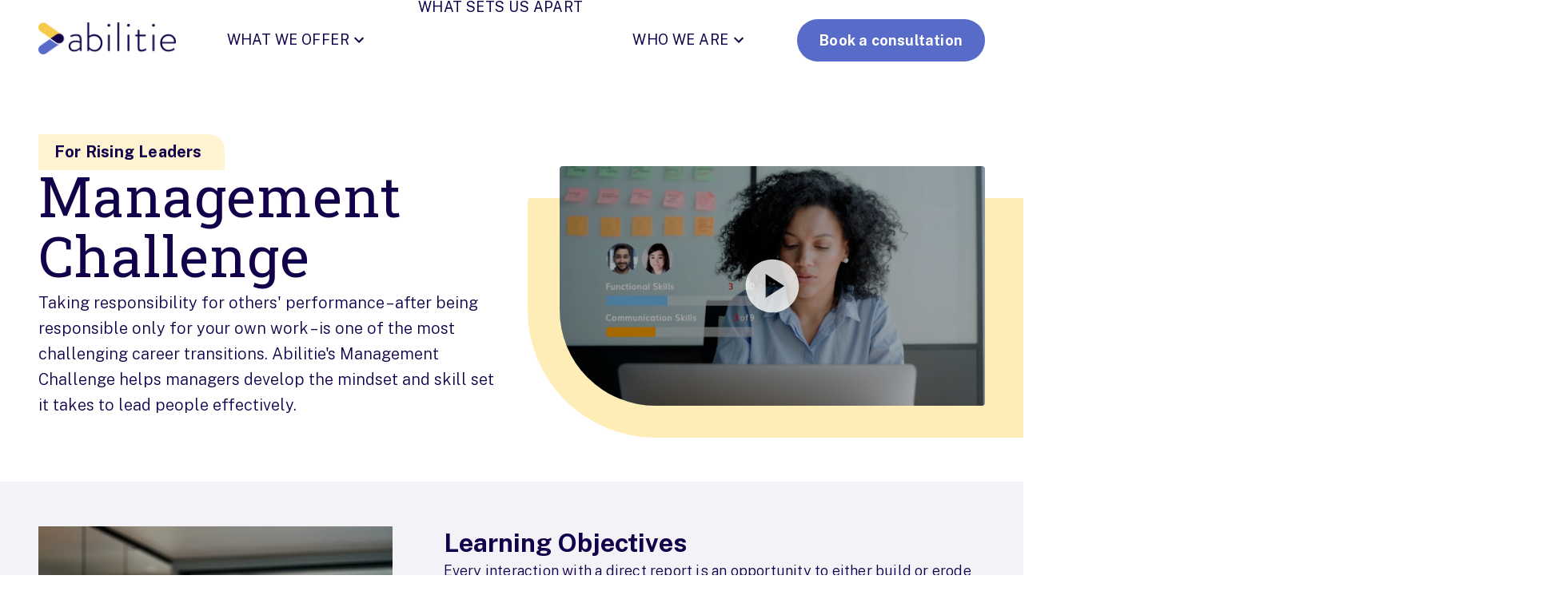

--- FILE ---
content_type: text/html; charset=utf-8
request_url: https://www.abilitie.com/management-challenge
body_size: 40784
content:
<!DOCTYPE html><html lang="en"><head><meta charSet="utf-8"/><meta name="viewport" content="width=device-width, initial-scale=1"/><link rel="preload" as="image" href="/_next/static/media/Check.2aac5fc5.svg"/><link rel="stylesheet" href="/_next/static/css/5eb54255c3cb3982.css" data-precedence="next"/><link rel="stylesheet" href="/_next/static/css/1499f3ac00491a03.css" data-precedence="next"/><link rel="preload" as="script" fetchPriority="low" href="/_next/static/chunks/webpack-56ac87c79ce3fe78.js"/><script src="/_next/static/chunks/4bd1b696-a32c9262acfa5755.js" async=""></script><script src="/_next/static/chunks/517-432d8aa335b0f6a8.js" async=""></script><script src="/_next/static/chunks/main-app-042676c18da3b7c8.js" async=""></script><script src="/_next/static/chunks/222-1b9055c018d473c1.js" async=""></script><script src="/_next/static/chunks/463-9b5a3ec449d4db36.js" async=""></script><script src="/_next/static/chunks/589-9885bfd1944260f4.js" async=""></script><script src="/_next/static/chunks/app/%5B%5B...slug%5D%5D/page-fe9d9138737f986f.js" async=""></script><script src="/_next/static/chunks/299-dd6b9475fab37a52.js" async=""></script><script src="/_next/static/chunks/app/layout-dc5d87b7233b1a1b.js" async=""></script><link rel="preload" href="https://www.googletagmanager.com/gtm.js?id=GTM-PH3WKBS" as="script"/><meta name="next-size-adjust"/><title>Management Challenge - Abilitie</title><meta name="description" content="Abilitie empowers professionals with award-winning leadership development programs through hands-on, simulation-enabled learning experiences. Learn strategic thinking, business acumen, and team management with our dynamic, facilitator-led and self-paced offerings."/><meta property="og:title" content="Management Challenge - Abilitie"/><meta property="og:description" content="Abilitie empowers professionals with award-winning leadership development programs through hands-on, simulation-enabled learning experiences. Learn strategic thinking, business acumen, and team management with our dynamic, facilitator-led and self-paced offerings."/><meta property="og:image" content="https://www.abilitie.com/abilitie-preview.webp"/><meta property="og:image:width" content="1200"/><meta property="og:image:height" content="630"/><meta property="og:image:alt" content="Management Challenge - Abilitie"/><meta name="twitter:card" content="summary_large_image"/><meta name="twitter:title" content="Management Challenge - Abilitie"/><meta name="twitter:description" content="Abilitie empowers professionals with award-winning leadership development programs through hands-on, simulation-enabled learning experiences. Learn strategic thinking, business acumen, and team management with our dynamic, facilitator-led and self-paced offerings."/><meta name="twitter:image" content="https://www.abilitie.com/abilitie-preview.webp"/><link rel="icon" href="/favicon.svg" type="image/svg+xml"/><link rel="icon" href="/favicon.ico" type="image/x-icon"/><script src="/_next/static/chunks/polyfills-42372ed130431b0a.js" noModule=""></script><style data-emotion="mui-global animation-61bdi0">@-webkit-keyframes animation-61bdi0{0%{-webkit-transform:rotate(0deg);-moz-transform:rotate(0deg);-ms-transform:rotate(0deg);transform:rotate(0deg);}100%{-webkit-transform:rotate(360deg);-moz-transform:rotate(360deg);-ms-transform:rotate(360deg);transform:rotate(360deg);}}@keyframes animation-61bdi0{0%{-webkit-transform:rotate(0deg);-moz-transform:rotate(0deg);-ms-transform:rotate(0deg);transform:rotate(0deg);}100%{-webkit-transform:rotate(360deg);-moz-transform:rotate(360deg);-ms-transform:rotate(360deg);transform:rotate(360deg);}}</style><style data-emotion="mui-global animation-1p2h4ri">@-webkit-keyframes animation-1p2h4ri{0%{stroke-dasharray:1px,200px;stroke-dashoffset:0;}50%{stroke-dasharray:100px,200px;stroke-dashoffset:-15px;}100%{stroke-dasharray:100px,200px;stroke-dashoffset:-125px;}}@keyframes animation-1p2h4ri{0%{stroke-dasharray:1px,200px;stroke-dashoffset:0;}50%{stroke-dasharray:100px,200px;stroke-dashoffset:-15px;}100%{stroke-dasharray:100px,200px;stroke-dashoffset:-125px;}}</style><style data-emotion="mui 194eqqs 4wvcaz 185flvb 1a4791 13c5blw r5zbga fahain ti8nw2 1kadhcx 6q2oxk 0 jvl97g 1ru723n 1bv2i8k hqqgjm skv50o 1hj5h10 18oa72c 1kh3m90 1nptr31 38ffja 1lp4d40 bs1zdi 1yuanc2 1r0v96y 19hjx98 v2kfba 24z2q0 17egv60 nxus1r 6o0kah c7pl42 1f2qzn3 yyh57a n9777s 1dr8x5x 1j0ihwz nm3vy0 1g75vrh 6si2qq 1uyckye kzzy04 1s073j7 1tntcsi 9vf1lb 15n36a0 4ejps8 gpgdpj depviu 4584d4 122wjfl 165casq 1pe5pam 1wma1va 1eouqe8 1jke4yk 1qgtgqd 1qj4hgr 130ll6y i9thvk 1sibebv 1rnqtwj 11cgv8w 8atqhb 1q8s3tj 9wwhpv 9uy14h 7cuhdr ukjowp 1f2bvq3 5uxyq9 y5cjpm 1pq789n 6r2fzw 1hxe8kb 19qgdxk 14kqwey 1rz9o69 wbr2d5 h0ds2x 187yhr1 xg2680 j9ad5u 1pije1w 9uo8ks 1qw7vm8 orqf19 1ir4l3i 1grvq1w 151h4rv 1pc4qay 1hiqeyp 8szshz 1dvbzla c0jf2o k008qs hxmdn8 1de3jat 1qm1lh 1n272ih 1t1t7tk 1e1s80r 16r3f1t 1h5uq0s 10k9l8x 9n0q4x 1alz8i0 1npii3n q7mezt o1awhj v3pfx0 147snh2 1csvi5z cmkyau oc4le0 rp7pr9 16iwvyf zfrvlh 5blmsh 63do50 zu99yb 1qiqt7t 79elbk 1f11l0v 1lulej8 1sfbl50 equfxc 16r0sk9 1jk29j6 tioh2u ucptvx 17m9m95 17ktq69 15ih9rf u2irml 8pgwo9 123tkqr 8vmyeb 1bux69t 1f5g5py h68urp 10j6myi l3i4au 164bzht 1mrq1ob 1u5rawv j7qwjs i5813p njjx8q 16r8jcm ztr0b0 1kkt86i ykbnf1 fhxiwe d1mtq1 1bla6yw y85d0c 1094r6x 9w1e4a dzcjjj mwse9v 17gdass 1x8l0wl 1meqea8 xhqxmk 1fhgjcy v40ogx 58mhlx 1wvh5mx">.mui-194eqqs{z-index:115;position:fixed;top:100px;pointer-events:none;}.mui-4wvcaz{margin-bottom:72px;padding-bottom:96px;}.mui-185flvb{position:fixed;z-index:100;top:0;left:0;height:100px;display:-webkit-box;display:-webkit-flex;display:-ms-flexbox;display:flex;-webkit-align-items:top;-webkit-box-align:top;-ms-flex-align:top;align-items:top;width:100%;-webkit-transition:background-color 0.4s ease-in-out;transition:background-color 0.4s ease-in-out;color:#12004A;background-color:#fff;}.mui-1a4791{display:inherit;-webkit-align-items:inherit;-webkit-box-align:inherit;-ms-flex-align:inherit;align-items:inherit;width:100%;}.mui-13c5blw{width:100%;margin-left:auto;box-sizing:border-box;margin-right:auto;padding-left:16px;padding-right:16px;}@media (min-width:600px){.mui-13c5blw{padding-left:24px;padding-right:24px;}}@media (min-width:1488px){.mui-13c5blw{max-width:1488px;}}@media (min-width:0px){.mui-13c5blw{padding-left:24px;padding-right:24px;}}@media (min-width:600px){.mui-13c5blw{padding-left:48px;padding-right:48px;}}@media (min-width:900px){.mui-13c5blw{padding-left:48px;padding-right:48px;}}@media (min-width:1250px){.mui-13c5blw{padding-left:48px;padding-right:48px;}}@media (min-width:1488px){.mui-13c5blw{padding-left:48px;padding-right:48px;}}.mui-r5zbga{width:100%;-webkit-flex-direction:row;-ms-flex-direction:row;flex-direction:row;-webkit-align-items:center;-webkit-box-align:center;-ms-flex-align:center;align-items:center;-webkit-box-pack:justify;-webkit-justify-content:space-between;justify-content:space-between;display:-webkit-box;display:-webkit-flex;display:-ms-flexbox;display:flex;height:100px;-webkit-align-content:center;-ms-flex-line-pack:center;align-content:center;}.mui-fahain{width:174px;}@media (min-width:0px){.mui-ti8nw2{height:30px;}}@media (min-width:600px){.mui-ti8nw2{height:30px;}}@media (min-width:900px){.mui-ti8nw2{height:40px;}}.mui-1kadhcx{height:100%;-webkit-align-items:center;-webkit-box-align:center;-ms-flex-align:center;align-items:center;}@media (min-width:0px){.mui-1kadhcx{display:none;}}@media (min-width:1250px){.mui-1kadhcx{display:-webkit-box;display:-webkit-flex;display:-ms-flexbox;display:flex;}}@media (min-width:0px){.mui-6q2oxk{display:block;}}@media (min-width:1250px){.mui-6q2oxk{display:none;}}.mui-jvl97g{-webkit-align-items:start;-webkit-box-align:start;-ms-flex-align:start;align-items:start;display:-webkit-inline-box;display:-webkit-inline-flex;display:-ms-inline-flexbox;display:inline-flex;cursor:pointer;-webkit-box-pack:baseline;-ms-flex-pack:baseline;-webkit-justify-content:baseline;justify-content:baseline;width:100%;}.mui-1ru723n{margin:0;color:#12004A;font-size:18px;font-weight:400;font-family:'Public Sans','Public Sans Fallback';line-height:1;text-transform:uppercase;letter-spacing:0.44px;display:-webkit-inline-box;display:-webkit-inline-flex;display:-ms-inline-flexbox;display:inline-flex;width:100%;border-bottom:2px solid;border-color:transparent;padding-top:16px;padding-bottom:16px;margin-bottom:8px;}@media (max-width:1487.95px){.mui-1ru723n{font-size:18px;}}@media (max-width:1249.95px){.mui-1ru723n{font-size:18px;}}@media (max-width:899.95px){.mui-1ru723n{font-size:16px;}}@media (max-width:599.95px){.mui-1ru723n{font-size:18px;}}.mui-1bv2i8k{-webkit-user-select:none;-moz-user-select:none;-ms-user-select:none;user-select:none;width:1em;height:1em;display:inline-block;-webkit-flex-shrink:0;-ms-flex-negative:0;flex-shrink:0;-webkit-transition:fill 200ms cubic-bezier(0.4, 0, 0.2, 1) 0ms;transition:fill 200ms cubic-bezier(0.4, 0, 0.2, 1) 0ms;fill:currentColor;font-size:1.5rem;font-size:36px;margin-top:-8px;margin-bottom:-8px;margin-right:-8px;padding-top:4px;color:#12004A;margin-left:auto;}.mui-hqqgjm{overflow:visible;height:100%;-webkit-align-content:center;-ms-flex-line-pack:center;align-content:center;-webkit-align-items:center;-webkit-box-align:center;-ms-flex-align:center;align-items:center;}@media (min-width:0px){.mui-hqqgjm{display:none;}}@media (min-width:1250px){.mui-hqqgjm{display:block;}}.mui-skv50o{overflow:visible;height:100%;}.mui-1hj5h10{-webkit-align-items:center;-webkit-box-align:center;-ms-flex-align:center;align-items:center;display:-webkit-inline-box;display:-webkit-inline-flex;display:-ms-inline-flexbox;display:inline-flex;gap:4px;cursor:pointer;height:100%;-webkit-box-pack:center;-ms-flex-pack:center;-webkit-justify-content:center;justify-content:center;}@media (min-width:0px){.mui-1hj5h10{padding-left:0px;padding-right:0px;}}@media (min-width:900px){.mui-1hj5h10{padding-left:32px;padding-right:32px;}}@media (min-width:1250px){.mui-1hj5h10{padding-left:32px;padding-right:32px;}}@media (min-width:1488px){.mui-1hj5h10{padding-left:64px;padding-right:64px;}}.mui-18oa72c{margin:0;color:#12004A;font-size:18px;font-weight:400;font-family:'Public Sans','Public Sans Fallback';line-height:1;text-transform:uppercase;letter-spacing:0.44px;color:#12004A;}@media (max-width:1487.95px){.mui-18oa72c{font-size:18px;}}@media (max-width:1249.95px){.mui-18oa72c{font-size:18px;}}@media (max-width:899.95px){.mui-18oa72c{font-size:16px;}}@media (max-width:599.95px){.mui-18oa72c{font-size:18px;}}.mui-1kh3m90{-webkit-user-select:none;-moz-user-select:none;-ms-user-select:none;user-select:none;width:1em;height:1em;display:inline-block;-webkit-flex-shrink:0;-ms-flex-negative:0;flex-shrink:0;-webkit-transition:fill 200ms cubic-bezier(0.4, 0, 0.2, 1) 0ms;transition:fill 200ms cubic-bezier(0.4, 0, 0.2, 1) 0ms;fill:currentColor;font-size:1.5rem;color:#12004A;}.mui-1nptr31{font-family:"Roboto","Helvetica","Arial",sans-serif;font-weight:500;font-size:0.875rem;line-height:1.75;letter-spacing:0.02857em;text-transform:uppercase;min-width:64px;padding:6px 16px;border:0;border-radius:4px;-webkit-transition:background-color 250ms cubic-bezier(0.4, 0, 0.2, 1) 0ms,box-shadow 250ms cubic-bezier(0.4, 0, 0.2, 1) 0ms,border-color 250ms cubic-bezier(0.4, 0, 0.2, 1) 0ms,color 250ms cubic-bezier(0.4, 0, 0.2, 1) 0ms;transition:background-color 250ms cubic-bezier(0.4, 0, 0.2, 1) 0ms,box-shadow 250ms cubic-bezier(0.4, 0, 0.2, 1) 0ms,border-color 250ms cubic-bezier(0.4, 0, 0.2, 1) 0ms,color 250ms cubic-bezier(0.4, 0, 0.2, 1) 0ms;color:var(--variant-containedColor);background-color:var(--variant-containedBg);box-shadow:0px 3px 1px -2px rgba(0,0,0,0.2),0px 2px 2px 0px rgba(0,0,0,0.14),0px 1px 5px 0px rgba(0,0,0,0.12);--variant-textColor:#586BC8;--variant-outlinedColor:#586BC8;--variant-outlinedBorder:rgba(88, 107, 200, 0.5);--variant-containedColor:#fff;--variant-containedBg:#586BC8;box-shadow:none;color:#fff;background-color:#586BC8;border:none!important;padding:16px 28px!important;text-transform:none;border-radius:100px;font-weight:700;font-family:'Public Sans','Public Sans Fallback';width:-webkit-fit-content!important;width:-moz-fit-content!important;width:fit-content!important;line-height:normal!important;letter-spacing:0.2px!important;box-shadow:none;font-size:18px;padding:15px 25px;}.mui-1nptr31:hover{-webkit-text-decoration:none;text-decoration:none;}.mui-1nptr31.Mui-disabled{color:rgba(0, 0, 0, 0.26);}.mui-1nptr31:hover{box-shadow:0px 2px 4px -1px rgba(0,0,0,0.2),0px 4px 5px 0px rgba(0,0,0,0.14),0px 1px 10px 0px rgba(0,0,0,0.12);}@media (hover: none){.mui-1nptr31:hover{box-shadow:0px 3px 1px -2px rgba(0,0,0,0.2),0px 2px 2px 0px rgba(0,0,0,0.14),0px 1px 5px 0px rgba(0,0,0,0.12);}}.mui-1nptr31:active{box-shadow:0px 5px 5px -3px rgba(0,0,0,0.2),0px 8px 10px 1px rgba(0,0,0,0.14),0px 3px 14px 2px rgba(0,0,0,0.12);}.mui-1nptr31.Mui-focusVisible{box-shadow:0px 3px 5px -1px rgba(0,0,0,0.2),0px 6px 10px 0px rgba(0,0,0,0.14),0px 1px 18px 0px rgba(0,0,0,0.12);}.mui-1nptr31.Mui-disabled{color:rgba(0, 0, 0, 0.26);box-shadow:none;background-color:rgba(0, 0, 0, 0.12);}@media (hover: hover){.mui-1nptr31:hover{--variant-containedBg:rgb(61, 74, 140);--variant-textBg:rgba(88, 107, 200, 0.04);--variant-outlinedBorder:#586BC8;--variant-outlinedBg:rgba(88, 107, 200, 0.04);}}.mui-1nptr31:hover{box-shadow:none;}.mui-1nptr31.Mui-focusVisible{box-shadow:none;}.mui-1nptr31:active{box-shadow:none;}.mui-1nptr31.Mui-disabled{box-shadow:none;}.mui-1nptr31:hover{background-color:#12004A;color:#fff;}.mui-1nptr31.Mui-disabled{background-color:#586BC8!important;}.mui-1nptr31:hover{box-shadow:none!important;}.mui-1nptr31.Mui-disabled{background-color:initial;}@media (max-width:1487.95px){.mui-1nptr31{font-size:18px;}}@media (max-width:1249.95px){.mui-1nptr31{font-size:18px;}}@media (max-width:899.95px){.mui-1nptr31{font-size:16px;}}@media (max-width:599.95px){.mui-1nptr31{font-size:18px;}}.mui-38ffja{display:-webkit-inline-box;display:-webkit-inline-flex;display:-ms-inline-flexbox;display:inline-flex;-webkit-align-items:center;-webkit-box-align:center;-ms-flex-align:center;align-items:center;-webkit-box-pack:center;-ms-flex-pack:center;-webkit-justify-content:center;justify-content:center;position:relative;box-sizing:border-box;-webkit-tap-highlight-color:transparent;background-color:transparent;outline:0;border:0;margin:0;border-radius:0;padding:0;cursor:pointer;-webkit-user-select:none;-moz-user-select:none;-ms-user-select:none;user-select:none;vertical-align:middle;-moz-appearance:none;-webkit-appearance:none;-webkit-text-decoration:none;text-decoration:none;color:inherit;font-family:"Roboto","Helvetica","Arial",sans-serif;font-weight:500;font-size:0.875rem;line-height:1.75;letter-spacing:0.02857em;text-transform:uppercase;min-width:64px;padding:6px 16px;border:0;border-radius:4px;-webkit-transition:background-color 250ms cubic-bezier(0.4, 0, 0.2, 1) 0ms,box-shadow 250ms cubic-bezier(0.4, 0, 0.2, 1) 0ms,border-color 250ms cubic-bezier(0.4, 0, 0.2, 1) 0ms,color 250ms cubic-bezier(0.4, 0, 0.2, 1) 0ms;transition:background-color 250ms cubic-bezier(0.4, 0, 0.2, 1) 0ms,box-shadow 250ms cubic-bezier(0.4, 0, 0.2, 1) 0ms,border-color 250ms cubic-bezier(0.4, 0, 0.2, 1) 0ms,color 250ms cubic-bezier(0.4, 0, 0.2, 1) 0ms;color:var(--variant-containedColor);background-color:var(--variant-containedBg);box-shadow:0px 3px 1px -2px rgba(0,0,0,0.2),0px 2px 2px 0px rgba(0,0,0,0.14),0px 1px 5px 0px rgba(0,0,0,0.12);--variant-textColor:#586BC8;--variant-outlinedColor:#586BC8;--variant-outlinedBorder:rgba(88, 107, 200, 0.5);--variant-containedColor:#fff;--variant-containedBg:#586BC8;box-shadow:none;color:#fff;background-color:#586BC8;border:none!important;padding:16px 28px!important;text-transform:none;border-radius:100px;font-weight:700;font-family:'Public Sans','Public Sans Fallback';width:-webkit-fit-content!important;width:-moz-fit-content!important;width:fit-content!important;line-height:normal!important;letter-spacing:0.2px!important;box-shadow:none;font-size:18px;padding:15px 25px;}.mui-38ffja::-moz-focus-inner{border-style:none;}.mui-38ffja.Mui-disabled{pointer-events:none;cursor:default;}@media print{.mui-38ffja{-webkit-print-color-adjust:exact;color-adjust:exact;}}.mui-38ffja:hover{-webkit-text-decoration:none;text-decoration:none;}.mui-38ffja.Mui-disabled{color:rgba(0, 0, 0, 0.26);}.mui-38ffja:hover{box-shadow:0px 2px 4px -1px rgba(0,0,0,0.2),0px 4px 5px 0px rgba(0,0,0,0.14),0px 1px 10px 0px rgba(0,0,0,0.12);}@media (hover: none){.mui-38ffja:hover{box-shadow:0px 3px 1px -2px rgba(0,0,0,0.2),0px 2px 2px 0px rgba(0,0,0,0.14),0px 1px 5px 0px rgba(0,0,0,0.12);}}.mui-38ffja:active{box-shadow:0px 5px 5px -3px rgba(0,0,0,0.2),0px 8px 10px 1px rgba(0,0,0,0.14),0px 3px 14px 2px rgba(0,0,0,0.12);}.mui-38ffja.Mui-focusVisible{box-shadow:0px 3px 5px -1px rgba(0,0,0,0.2),0px 6px 10px 0px rgba(0,0,0,0.14),0px 1px 18px 0px rgba(0,0,0,0.12);}.mui-38ffja.Mui-disabled{color:rgba(0, 0, 0, 0.26);box-shadow:none;background-color:rgba(0, 0, 0, 0.12);}@media (hover: hover){.mui-38ffja:hover{--variant-containedBg:rgb(61, 74, 140);--variant-textBg:rgba(88, 107, 200, 0.04);--variant-outlinedBorder:#586BC8;--variant-outlinedBg:rgba(88, 107, 200, 0.04);}}.mui-38ffja:hover{box-shadow:none;}.mui-38ffja.Mui-focusVisible{box-shadow:none;}.mui-38ffja:active{box-shadow:none;}.mui-38ffja.Mui-disabled{box-shadow:none;}.mui-38ffja:hover{background-color:#12004A;color:#fff;}.mui-38ffja.Mui-disabled{background-color:#586BC8!important;}.mui-38ffja:hover{box-shadow:none!important;}.mui-38ffja.Mui-disabled{background-color:initial;}@media (max-width:1487.95px){.mui-38ffja{font-size:18px;}}@media (max-width:1249.95px){.mui-38ffja{font-size:18px;}}@media (max-width:899.95px){.mui-38ffja{font-size:16px;}}@media (max-width:599.95px){.mui-38ffja{font-size:18px;}}.mui-1lp4d40{padding:0px;border-radius:8px;}@media print{.mui-1lp4d40{position:absolute!important;}}.mui-bs1zdi{display:-webkit-box;display:-webkit-flex;display:-ms-flexbox;display:flex;-webkit-flex-direction:column;-ms-flex-direction:column;flex-direction:column;-webkit-box-pack:justify;-webkit-justify-content:space-between;justify-content:space-between;width:27px;height:19px;background:transparent;border:none;cursor:pointer;-webkit-transition:-webkit-transform 0.3s ease;transition:transform 0.3s ease;-webkit-transform:none;-moz-transform:none;-ms-transform:none;transform:none;padding:0px;}.mui-bs1zdi:focus{outline:none;}.mui-1yuanc2{width:100%;height:3px;background-color:#12004A;border-radius:2px;transform-origin:center;-webkit-transition:-webkit-transform 0.3s ease,opacity 0.3s ease;transition:transform 0.3s ease,opacity 0.3s ease;-webkit-transform:none;-moz-transform:none;-ms-transform:none;transform:none;}.mui-1r0v96y{width:100%;height:3px;background-color:#12004A;border-radius:2px;transform-origin:center;-webkit-transition:opacity 0.3s ease;transition:opacity 0.3s ease;opacity:1;}.mui-19hjx98{width:100%;height:3px;background-color:#12004A;border-radius:2px;-webkit-transition:-webkit-transform 0.3s ease,opacity 0.3s ease;transition:transform 0.3s ease,opacity 0.3s ease;transform-origin:center;-webkit-transform:none;-moz-transform:none;-ms-transform:none;transform:none;}.mui-v2kfba{height:100%;width:100%;}.mui-24z2q0{width:100%;background-image:url("");-webkit-background-size:cover;background-size:cover;-webkit-background-position:center center;background-position:center center;color:initial;border-width:0;}.mui-17egv60{position:relative;}@media (min-width:0px){.mui-17egv60{margin-top:0px;margin-bottom:0px;padding-top:0px;padding-bottom:0px;padding-left:0px;padding-right:0px;}}@media (min-width:600px){.mui-17egv60{margin-top:0px;margin-bottom:0px;padding-top:0px;padding-bottom:0px;padding-left:0px;padding-right:0px;}}@media (min-width:900px){.mui-17egv60{margin-top:0px;margin-bottom:0px;padding-top:0px;padding-bottom:0px;padding-left:0px;padding-right:0px;}}@media (min-width:1250px){.mui-17egv60{margin-top:0px;margin-bottom:0px;padding-top:0px;padding-bottom:0px;padding-left:0px;padding-right:0px;}}@media (min-width:1488px){.mui-17egv60{margin-top:0px;margin-bottom:0px;padding-top:0px;padding-bottom:0px;padding-left:0px;padding-right:0px;}}.mui-nxus1r{display:-webkit-box;display:-webkit-flex;display:-ms-flexbox;display:flex;-webkit-flex-direction:column;-ms-flex-direction:column;flex-direction:column;-webkit-align-items:start;-webkit-box-align:start;-ms-flex-align:start;align-items:start;gap:40px;}.mui-6o0kah{width:100%;color:initial;border-width:0;}.mui-c7pl42{position:relative;padding-top:0px!important;padding-bottom:0px!important;padding-left:0px!important;padding-right:0px!important;}@media (min-width:0px){.mui-c7pl42{margin-top:0px;margin-bottom:0px;}}@media (min-width:600px){.mui-c7pl42{margin-top:0px;margin-bottom:0px;}}@media (min-width:900px){.mui-c7pl42{margin-top:0px;margin-bottom:0px;}}@media (min-width:1250px){.mui-c7pl42{margin-top:0px;margin-bottom:0px;}}@media (min-width:1488px){.mui-c7pl42{margin-top:0px;margin-bottom:0px;}}.mui-1f2qzn3{display:-webkit-box;display:-webkit-flex;display:-ms-flexbox;display:flex;-webkit-flex-direction:column;-ms-flex-direction:column;flex-direction:column;gap:40px;}.mui-yyh57a{box-sizing:border-box;display:-webkit-box;display:-webkit-flex;display:-ms-flexbox;display:flex;-webkit-box-flex-wrap:wrap;-webkit-flex-wrap:wrap;-ms-flex-wrap:wrap;flex-wrap:wrap;width:100%;-webkit-flex-direction:row;-ms-flex-direction:row;flex-direction:row;width:calc(100% + 40px);margin-left:-40px;-webkit-align-items:stretch;-webkit-box-align:stretch;-ms-flex-align:stretch;align-items:stretch;-webkit-box-pack:center;-ms-flex-pack:center;-webkit-justify-content:center;justify-content:center;row-gap:40px;}.mui-yyh57a>.MuiGrid-item{padding-left:40px;}.mui-n9777s{box-sizing:border-box;margin:0;-webkit-flex-direction:row;-ms-flex-direction:row;flex-direction:row;-webkit-flex-basis:100%;-ms-flex-preferred-size:100%;flex-basis:100%;-webkit-box-flex:0;-webkit-flex-grow:0;-ms-flex-positive:0;flex-grow:0;max-width:100%;padding:0px;padding-left:0px;}@media (min-width:600px){.mui-n9777s{-webkit-flex-basis:100%;-ms-flex-preferred-size:100%;flex-basis:100%;-webkit-box-flex:0;-webkit-flex-grow:0;-ms-flex-positive:0;flex-grow:0;max-width:100%;}}@media (min-width:900px){.mui-n9777s{-webkit-flex-basis:100%;-ms-flex-preferred-size:100%;flex-basis:100%;-webkit-box-flex:0;-webkit-flex-grow:0;-ms-flex-positive:0;flex-grow:0;max-width:100%;}}@media (min-width:1250px){.mui-n9777s{-webkit-flex-basis:50%;-ms-flex-preferred-size:50%;flex-basis:50%;-webkit-box-flex:0;-webkit-flex-grow:0;-ms-flex-positive:0;flex-grow:0;max-width:50%;}}@media (min-width:1488px){.mui-n9777s{-webkit-flex-basis:50%;-ms-flex-preferred-size:50%;flex-basis:50%;-webkit-box-flex:0;-webkit-flex-grow:0;-ms-flex-positive:0;flex-grow:0;max-width:50%;}}@media (min-width:1632px){.mui-n9777s{-webkit-flex-basis:50%;-ms-flex-preferred-size:50%;flex-basis:50%;-webkit-box-flex:0;-webkit-flex-grow:0;-ms-flex-positive:0;flex-grow:0;max-width:50%;}}@media (min-width:0px){.mui-n9777s{display:block;}}@media (min-width:900px){.mui-n9777s{display:block;}}@media (min-width:1250px){.mui-n9777s{display:block;}}.mui-1dr8x5x{position:relative;padding-left:0px!important;padding-right:0px!important;}@media (min-width:0px){.mui-1dr8x5x{margin-top:0px;margin-bottom:0px;padding-top:0px;padding-bottom:0px;}}@media (min-width:600px){.mui-1dr8x5x{margin-top:0px;margin-bottom:0px;padding-top:0px;padding-bottom:0px;}}@media (min-width:900px){.mui-1dr8x5x{margin-top:0px;margin-bottom:0px;padding-top:0px;padding-bottom:0px;}}@media (min-width:1250px){.mui-1dr8x5x{margin-top:0px;margin-bottom:0px;padding-top:0px;padding-bottom:0px;}}@media (min-width:1488px){.mui-1dr8x5x{margin-top:0px;margin-bottom:0px;padding-top:0px;padding-bottom:0px;}}.mui-1j0ihwz{display:-webkit-box;display:-webkit-flex;display:-ms-flexbox;display:flex;-webkit-flex-direction:column;-ms-flex-direction:column;flex-direction:column;-webkit-align-items:start;-webkit-box-align:start;-ms-flex-align:start;align-items:start;gap:12px;}.mui-nm3vy0{background-color:#FFF3D1;border-top-right-radius:20px;padding-left:20px;padding-right:28px;padding-top:6px;padding-bottom:6px;}.mui-1g75vrh{margin:0;color:#12004A;font-family:'Public Sans','Public Sans Fallback';font-size:18px;font-style:normal;font-weight:300;line-height:1.65;letter-spacing:0.2px;color:#12004A;display:block;width:-webkit-fit-content;width:-moz-fit-content;width:fit-content;font-weight:700;line-height:1.65;font-size:20px!important;}@media (max-width:1487.95px){.mui-1g75vrh{font-size:18px;}}@media (max-width:1249.95px){.mui-1g75vrh{font-size:18px;}}@media (max-width:899.95px){.mui-1g75vrh{font-size:16px;}}@media (max-width:599.95px){.mui-1g75vrh{font-size:18px;}}.mui-6si2qq{margin:0;color:#12004A;font-family:'Battambang','Battambang Fallback';font-size:70px;font-style:normal;font-weight:400;line-height:1.08;letter-spacing:0.88px;margin:0!important;width:100%;text-align:left;white-space:pre-line;}@media (max-width:1487.95px){.mui-6si2qq{font-size:70px;}}@media (max-width:1249.95px){.mui-6si2qq{font-size:70px;}}@media (max-width:899.95px){.mui-6si2qq{font-size:56px;}}@media (max-width:599.95px){.mui-6si2qq{font-size:48px;}}.mui-1uyckye{margin:0;font-size:20px;font-family:'Public Sans','Public Sans Fallback';font-weight:300;color:#12004A;line-height:1.64;width:100%;text-align:left;white-space:pre-line;}@media (max-width:1487.95px){.mui-1uyckye{font-size:20px;}}@media (max-width:1249.95px){.mui-1uyckye{font-size:20px;}}@media (max-width:899.95px){.mui-1uyckye{font-size:20px;}}@media (max-width:599.95px){.mui-1uyckye{font-size:20px;}}.mui-kzzy04{position:relative;margin-top:40px!important;padding-top:0px!important;padding-left:0px!important;padding-right:0px!important;}@media (min-width:0px){.mui-kzzy04{margin-bottom:0px;padding-bottom:0px;}}@media (min-width:600px){.mui-kzzy04{margin-bottom:0px;padding-bottom:0px;}}@media (min-width:900px){.mui-kzzy04{margin-bottom:0px;padding-bottom:0px;}}@media (min-width:1250px){.mui-kzzy04{margin-bottom:0px;padding-bottom:0px;}}@media (min-width:1488px){.mui-kzzy04{margin-bottom:0px;padding-bottom:0px;}}.mui-1s073j7{display:-webkit-box;display:-webkit-flex;display:-ms-flexbox;display:flex;-webkit-flex-direction:column;-ms-flex-direction:column;flex-direction:column;-webkit-align-items:start;-webkit-box-align:start;-ms-flex-align:start;align-items:start;gap:0px;}.mui-1tntcsi{position:relative;width:100%;height:100%;}.mui-1tntcsi:before{content:"";position:absolute;top:40px;left:0;border-top-left-radius:4px;border-top-right-radius:4px;border-bottom-left-radius:calc(120px + 40px);border-bottom-right-radius:4px;background-color:#FFEDB7;z-index:0;width:100vw;height:100%;}.mui-9vf1lb{width:100%;height:100%;min-height:300px;display:grid;place-items:start;cursor:pointer;}.mui-15n36a0{display:inline-block;-webkit-animation:animation-61bdi0 1.4s linear infinite;animation:animation-61bdi0 1.4s linear infinite;color:#586BC8;}.mui-4ejps8{display:block;}.mui-gpgdpj{stroke:currentColor;stroke-dasharray:80px,200px;stroke-dashoffset:0;-webkit-animation:animation-1p2h4ri 1.4s ease-in-out infinite;animation:animation-1p2h4ri 1.4s ease-in-out infinite;}@media print{.mui-depviu{position:absolute!important;}}.mui-4584d4{width:100%;background-image:url("");-webkit-background-size:cover;background-size:cover;-webkit-background-position:center center;background-position:center center;background:linear-gradient(104.53deg, #F3F2F6 -26.81%, #F3F2F6 96.22%);color:initial;border-width:0;}.mui-122wjfl{position:relative;margin-top:80px!important;margin-bottom:0px!important;padding-top:56px!important;}@media (min-width:0px){.mui-122wjfl{padding-bottom:0px;padding-left:0px;padding-right:0px;}}@media (min-width:600px){.mui-122wjfl{padding-bottom:0px;padding-left:0px;padding-right:0px;}}@media (min-width:900px){.mui-122wjfl{padding-bottom:0px;padding-left:0px;padding-right:0px;}}@media (min-width:1250px){.mui-122wjfl{padding-bottom:0px;padding-left:0px;padding-right:0px;}}@media (min-width:1488px){.mui-122wjfl{padding-bottom:0px;padding-left:0px;padding-right:0px;}}.mui-165casq{display:-webkit-box;display:-webkit-flex;display:-ms-flexbox;display:flex;-webkit-flex-direction:column;-ms-flex-direction:column;flex-direction:column;gap:0px;}.mui-1pe5pam{box-sizing:border-box;display:-webkit-box;display:-webkit-flex;display:-ms-flexbox;display:flex;-webkit-box-flex-wrap:wrap;-webkit-flex-wrap:wrap;-ms-flex-wrap:wrap;flex-wrap:wrap;width:100%;-webkit-flex-direction:row;-ms-flex-direction:row;flex-direction:row;width:calc(100% + 32px);margin-left:-32px;-webkit-align-items:stretch;-webkit-box-align:stretch;-ms-flex-align:stretch;align-items:stretch;-webkit-box-pack:center;-ms-flex-pack:center;-webkit-justify-content:center;justify-content:center;row-gap:32px;}.mui-1pe5pam>.MuiGrid-item{padding-left:32px;}.mui-1wma1va{box-sizing:border-box;margin:0;-webkit-flex-direction:row;-ms-flex-direction:row;flex-direction:row;-webkit-flex-basis:100%;-ms-flex-preferred-size:100%;flex-basis:100%;-webkit-box-flex:0;-webkit-flex-grow:0;-ms-flex-positive:0;flex-grow:0;max-width:100%;padding:0px;padding-left:0px;}@media (min-width:600px){.mui-1wma1va{-webkit-flex-basis:100%;-ms-flex-preferred-size:100%;flex-basis:100%;-webkit-box-flex:0;-webkit-flex-grow:0;-ms-flex-positive:0;flex-grow:0;max-width:100%;}}@media (min-width:900px){.mui-1wma1va{-webkit-flex-basis:41.666667%;-ms-flex-preferred-size:41.666667%;flex-basis:41.666667%;-webkit-box-flex:0;-webkit-flex-grow:0;-ms-flex-positive:0;flex-grow:0;max-width:41.666667%;}}@media (min-width:1250px){.mui-1wma1va{-webkit-flex-basis:41.666667%;-ms-flex-preferred-size:41.666667%;flex-basis:41.666667%;-webkit-box-flex:0;-webkit-flex-grow:0;-ms-flex-positive:0;flex-grow:0;max-width:41.666667%;}}@media (min-width:1488px){.mui-1wma1va{-webkit-flex-basis:41.666667%;-ms-flex-preferred-size:41.666667%;flex-basis:41.666667%;-webkit-box-flex:0;-webkit-flex-grow:0;-ms-flex-positive:0;flex-grow:0;max-width:41.666667%;}}@media (min-width:1632px){.mui-1wma1va{-webkit-flex-basis:41.666667%;-ms-flex-preferred-size:41.666667%;flex-basis:41.666667%;-webkit-box-flex:0;-webkit-flex-grow:0;-ms-flex-positive:0;flex-grow:0;max-width:41.666667%;}}@media (min-width:0px){.mui-1wma1va{display:block;}}@media (min-width:900px){.mui-1wma1va{display:block;}}@media (min-width:1250px){.mui-1wma1va{display:block;}}.mui-1eouqe8{position:relative;margin-top:0px!important;margin-bottom:-80px!important;padding-top:0px!important;padding-bottom:0px!important;padding-left:0px!important;padding-right:32px!important;}.mui-1jke4yk{position:relative;width:100%;}.mui-1qgtgqd{position:relative;vertical-align:middle;width:100%;margin-left:0px;margin-top:0px;object-fit:cover;object-position:center center;aspect-ratio:97/100;border-top-left-radius:0;border-top-right-radius:0;border-bottom-left-radius:160px;border-bottom-right-radius:0;}@media (min-width:0px){.mui-1qgtgqd{max-width:100%;}}@media (min-width:600px){.mui-1qgtgqd{max-width:calc(100vw - 96px);}}@media (min-width:900px){.mui-1qgtgqd{max-width:calc(100vw - 96px);}}@media (min-width:1250px){.mui-1qgtgqd{max-width:calc(100vw - 96px);}}@media (min-width:1488px){.mui-1qgtgqd{max-width:calc(100vw - 96px);}}.mui-1qj4hgr{box-sizing:border-box;margin:0;-webkit-flex-direction:row;-ms-flex-direction:row;flex-direction:row;-webkit-flex-basis:100%;-ms-flex-preferred-size:100%;flex-basis:100%;-webkit-box-flex:0;-webkit-flex-grow:0;-ms-flex-positive:0;flex-grow:0;max-width:100%;padding:0px;padding-left:0px;}@media (min-width:600px){.mui-1qj4hgr{-webkit-flex-basis:100%;-ms-flex-preferred-size:100%;flex-basis:100%;-webkit-box-flex:0;-webkit-flex-grow:0;-ms-flex-positive:0;flex-grow:0;max-width:100%;}}@media (min-width:900px){.mui-1qj4hgr{-webkit-flex-basis:58.333333%;-ms-flex-preferred-size:58.333333%;flex-basis:58.333333%;-webkit-box-flex:0;-webkit-flex-grow:0;-ms-flex-positive:0;flex-grow:0;max-width:58.333333%;}}@media (min-width:1250px){.mui-1qj4hgr{-webkit-flex-basis:58.333333%;-ms-flex-preferred-size:58.333333%;flex-basis:58.333333%;-webkit-box-flex:0;-webkit-flex-grow:0;-ms-flex-positive:0;flex-grow:0;max-width:58.333333%;}}@media (min-width:1488px){.mui-1qj4hgr{-webkit-flex-basis:58.333333%;-ms-flex-preferred-size:58.333333%;flex-basis:58.333333%;-webkit-box-flex:0;-webkit-flex-grow:0;-ms-flex-positive:0;flex-grow:0;max-width:58.333333%;}}@media (min-width:1632px){.mui-1qj4hgr{-webkit-flex-basis:58.333333%;-ms-flex-preferred-size:58.333333%;flex-basis:58.333333%;-webkit-box-flex:0;-webkit-flex-grow:0;-ms-flex-positive:0;flex-grow:0;max-width:58.333333%;}}@media (min-width:0px){.mui-1qj4hgr{display:block;}}@media (min-width:900px){.mui-1qj4hgr{display:block;}}@media (min-width:1250px){.mui-1qj4hgr{display:block;}}.mui-130ll6y{position:relative;margin-top:0px!important;margin-bottom:16px!important;padding-top:0px!important;padding-bottom:4px!important;}@media (min-width:0px){.mui-130ll6y{padding-left:0px;padding-right:0px;}}@media (min-width:600px){.mui-130ll6y{padding-left:0px;padding-right:0px;}}@media (min-width:900px){.mui-130ll6y{padding-left:0px;padding-right:0px;}}@media (min-width:1250px){.mui-130ll6y{padding-left:0px;padding-right:0px;}}@media (min-width:1488px){.mui-130ll6y{padding-left:0px;padding-right:0px;}}.mui-i9thvk{display:-webkit-box;display:-webkit-flex;display:-ms-flexbox;display:flex;-webkit-flex-direction:column;-ms-flex-direction:column;flex-direction:column;-webkit-align-items:start;-webkit-box-align:start;-ms-flex-align:start;align-items:start;gap:8px;}.mui-1sibebv{margin:0;color:#12004A;font-family:'Public Sans','Public Sans Fallback';font-size:32px;font-style:normal;font-weight:700;line-height:1.3;margin:0!important;width:100%;text-align:left;white-space:pre-line;}@media (max-width:1487.95px){.mui-1sibebv{font-size:32px;}}@media (max-width:1249.95px){.mui-1sibebv{font-size:32px;}}@media (max-width:899.95px){.mui-1sibebv{font-size:28px;}}@media (max-width:599.95px){.mui-1sibebv{font-size:32px;}}.mui-1rnqtwj{margin:0;color:#12004A;font-family:'Public Sans','Public Sans Fallback';font-size:18px;font-style:normal;font-weight:300;line-height:1.65;letter-spacing:0.2px;width:100%;text-align:left;white-space:pre-line;}@media (max-width:1487.95px){.mui-1rnqtwj{font-size:18px;}}@media (max-width:1249.95px){.mui-1rnqtwj{font-size:18px;}}@media (max-width:899.95px){.mui-1rnqtwj{font-size:16px;}}@media (max-width:599.95px){.mui-1rnqtwj{font-size:18px;}}.mui-11cgv8w{height:0px;width:100%;}.mui-8atqhb{width:100%;}.mui-1q8s3tj{list-style:none;margin:0;padding:0;position:relative;padding-top:8px;padding-bottom:8px;padding:0;margin:0;}.mui-9wwhpv{display:-webkit-box;display:-webkit-flex;display:-ms-flexbox;display:flex;-webkit-box-pack:start;-ms-flex-pack:start;-webkit-justify-content:flex-start;justify-content:flex-start;-webkit-align-items:center;-webkit-box-align:center;-ms-flex-align:center;align-items:center;position:relative;-webkit-text-decoration:none;text-decoration:none;width:100%;box-sizing:border-box;text-align:left;padding-top:8px;padding-bottom:8px;padding-left:16px;padding-right:16px;gap:16px;padding-top:16px;padding-bottom:16px;border-bottom:1px solid;border-color:#586BC8;color:#12004A;}.mui-9wwhpv:last-child{border-bottom:none;}.mui-9wwhpv >p{margin-bottom:0px;}.mui-9uy14h{width:24px;height:24px;}.mui-7cuhdr{margin:0;color:#12004A;font-family:'Public Sans','Public Sans Fallback';font-size:18px;font-style:normal;font-weight:300;line-height:1.65;letter-spacing:0.2px;margin-bottom:0.35em;}@media (max-width:1487.95px){.mui-7cuhdr{font-size:18px;}}@media (max-width:1249.95px){.mui-7cuhdr{font-size:18px;}}@media (max-width:899.95px){.mui-7cuhdr{font-size:16px;}}@media (max-width:599.95px){.mui-7cuhdr{font-size:18px;}}.mui-ukjowp{margin:0;color:#12004A;font-family:'Public Sans','Public Sans Fallback';font-size:18px;font-style:normal;font-weight:300;line-height:1.65;letter-spacing:0.2px;}@media (max-width:1487.95px){.mui-ukjowp{font-size:18px;}}@media (max-width:1249.95px){.mui-ukjowp{font-size:18px;}}@media (max-width:899.95px){.mui-ukjowp{font-size:16px;}}@media (max-width:599.95px){.mui-ukjowp{font-size:18px;}}.mui-1f2bvq3{position:relative;margin-top:128px!important;margin-bottom:64px!important;}@media (min-width:0px){.mui-1f2bvq3{padding-top:0px;padding-bottom:0px;padding-left:0px;padding-right:0px;}}@media (min-width:600px){.mui-1f2bvq3{padding-top:0px;padding-bottom:0px;padding-left:0px;padding-right:0px;}}@media (min-width:900px){.mui-1f2bvq3{padding-top:0px;padding-bottom:0px;padding-left:0px;padding-right:0px;}}@media (min-width:1250px){.mui-1f2bvq3{padding-top:0px;padding-bottom:0px;padding-left:0px;padding-right:0px;}}@media (min-width:1488px){.mui-1f2bvq3{padding-top:0px;padding-bottom:0px;padding-left:0px;padding-right:0px;}}.mui-5uxyq9{display:-webkit-box;display:-webkit-flex;display:-ms-flexbox;display:flex;-webkit-flex-direction:column;-ms-flex-direction:column;flex-direction:column;-webkit-align-items:center;-webkit-box-align:center;-ms-flex-align:center;align-items:center;gap:16px;}.mui-y5cjpm{margin:0;color:#12004A;font-family:'Battambang','Battambang Fallback';font-size:40px;font-style:normal;font-weight:400;line-height:1.25;letter-spacing:-0.48px;margin:0!important;width:100%;text-align:center;white-space:pre-line;}@media (max-width:1487.95px){.mui-y5cjpm{font-size:40px;}}@media (max-width:1249.95px){.mui-y5cjpm{font-size:40px;}}@media (max-width:899.95px){.mui-y5cjpm{font-size:40px;}}@media (max-width:599.95px){.mui-y5cjpm{font-size:36px;}}.mui-1pq789n{margin:0;color:#12004A;font-family:'Public Sans','Public Sans Fallback';font-size:18px;font-style:normal;font-weight:300;line-height:1.65;letter-spacing:0.2px;width:100%;max-width:min(calc(1392px * 0.75), 100%);text-align:center;white-space:pre-line;margin-bottom:24px!important;}@media (max-width:1487.95px){.mui-1pq789n{font-size:18px;}}@media (max-width:1249.95px){.mui-1pq789n{font-size:18px;}}@media (max-width:899.95px){.mui-1pq789n{font-size:16px;}}@media (max-width:599.95px){.mui-1pq789n{font-size:18px;}}.mui-6r2fzw{display:-webkit-box;display:-webkit-flex;display:-ms-flexbox;display:flex;-webkit-flex-direction:column;-ms-flex-direction:column;flex-direction:column;gap:32px;}.mui-1hxe8kb{box-sizing:border-box;margin:0;-webkit-flex-direction:row;-ms-flex-direction:row;flex-direction:row;-webkit-flex-basis:100%;-ms-flex-preferred-size:100%;flex-basis:100%;-webkit-box-flex:0;-webkit-flex-grow:0;-ms-flex-positive:0;flex-grow:0;max-width:100%;padding:0px;padding-left:0px;}@media (min-width:600px){.mui-1hxe8kb{-webkit-flex-basis:100%;-ms-flex-preferred-size:100%;flex-basis:100%;-webkit-box-flex:0;-webkit-flex-grow:0;-ms-flex-positive:0;flex-grow:0;max-width:100%;}}@media (min-width:900px){.mui-1hxe8kb{-webkit-flex-basis:100%;-ms-flex-preferred-size:100%;flex-basis:100%;-webkit-box-flex:0;-webkit-flex-grow:0;-ms-flex-positive:0;flex-grow:0;max-width:100%;}}@media (min-width:1250px){.mui-1hxe8kb{-webkit-flex-basis:33.333333%;-ms-flex-preferred-size:33.333333%;flex-basis:33.333333%;-webkit-box-flex:0;-webkit-flex-grow:0;-ms-flex-positive:0;flex-grow:0;max-width:33.333333%;}}@media (min-width:1488px){.mui-1hxe8kb{-webkit-flex-basis:33.333333%;-ms-flex-preferred-size:33.333333%;flex-basis:33.333333%;-webkit-box-flex:0;-webkit-flex-grow:0;-ms-flex-positive:0;flex-grow:0;max-width:33.333333%;}}@media (min-width:1632px){.mui-1hxe8kb{-webkit-flex-basis:33.333333%;-ms-flex-preferred-size:33.333333%;flex-basis:33.333333%;-webkit-box-flex:0;-webkit-flex-grow:0;-ms-flex-positive:0;flex-grow:0;max-width:33.333333%;}}@media (min-width:0px){.mui-1hxe8kb{display:block;}}@media (min-width:900px){.mui-1hxe8kb{display:block;}}@media (min-width:1250px){.mui-1hxe8kb{display:block;}}.mui-19qgdxk{position:relative;vertical-align:middle;width:100%;margin-left:0px;margin-top:0px;object-fit:cover;object-position:center center;border-top-left-radius:80px;border-top-right-radius:4px;border-bottom-left-radius:4px;border-bottom-right-radius:4px;}@media (min-width:0px){.mui-19qgdxk{max-width:100%;}}@media (min-width:600px){.mui-19qgdxk{max-width:calc(100vw - 96px);}}@media (min-width:900px){.mui-19qgdxk{max-width:calc(100vw - 96px);}}@media (min-width:1250px){.mui-19qgdxk{max-width:calc(100vw - 96px);}}@media (min-width:1488px){.mui-19qgdxk{max-width:calc(100vw - 96px);}}.mui-14kqwey{height:24px;width:100%;}.mui-1rz9o69{margin:0;font-size:24px;font-family:'Public Sans','Public Sans Fallback';font-style:normal;font-weight:700;letter-spacing:-0.28px;color:#12004A;line-height:1.2;width:100%;text-align:left;white-space:pre-line;}@media (max-width:1487.95px){.mui-1rz9o69{font-size:24px;}}@media (max-width:1249.95px){.mui-1rz9o69{font-size:24px;}}@media (max-width:899.95px){.mui-1rz9o69{font-size:20px;}}@media (max-width:599.95px){.mui-1rz9o69{font-size:20px;}}.mui-wbr2d5{height:12px;width:100%;}.mui-h0ds2x{position:relative;vertical-align:middle;width:100%;margin-left:0px;margin-top:0px;object-fit:cover;object-position:center center;border-top-left-radius:4px;border-top-right-radius:4px;border-bottom-left-radius:4px;border-bottom-right-radius:4px;}@media (min-width:0px){.mui-h0ds2x{max-width:100%;}}@media (min-width:600px){.mui-h0ds2x{max-width:calc(100vw - 96px);}}@media (min-width:900px){.mui-h0ds2x{max-width:calc(100vw - 96px);}}@media (min-width:1250px){.mui-h0ds2x{max-width:calc(100vw - 96px);}}@media (min-width:1488px){.mui-h0ds2x{max-width:calc(100vw - 96px);}}.mui-187yhr1{position:relative;vertical-align:middle;width:100%;margin-left:0px;margin-top:0px;object-fit:cover;object-position:center center;border-top-left-radius:4px;border-top-right-radius:4px;border-bottom-left-radius:4px;border-bottom-right-radius:80px;}@media (min-width:0px){.mui-187yhr1{max-width:100%;}}@media (min-width:600px){.mui-187yhr1{max-width:calc(100vw - 96px);}}@media (min-width:900px){.mui-187yhr1{max-width:calc(100vw - 96px);}}@media (min-width:1250px){.mui-187yhr1{max-width:calc(100vw - 96px);}}@media (min-width:1488px){.mui-187yhr1{max-width:calc(100vw - 96px);}}.mui-xg2680{position:relative;margin-top:64px!important;margin-bottom:32px!important;padding-top:0px!important;padding-bottom:96px!important;padding-left:0px!important;padding-right:0px!important;}.mui-j9ad5u{height:auto;width:100%;}.mui-1pije1w{width:100%;height:auto;background-image:url("");-webkit-background-size:cover;background-size:cover;-webkit-background-position:center center;background-position:center center;color:initial;border-width:0;}.mui-9uo8ks{position:relative;width:100%;display:-webkit-box;display:-webkit-flex;display:-ms-flexbox;display:flex;-webkit-box-pack:space-evenly;-ms-flex-pack:space-evenly;-webkit-justify-content:space-evenly;justify-content:space-evenly;gap:10px;max-width:100%;-webkit-align-items:center;-webkit-box-align:center;-ms-flex-align:center;align-items:center;border:3px solid;border-top:none;border-left:none;border-color:transparent;border-bottom-right-radius:100px;background-color:#F3F2F6;padding-top:64px;padding-right:0px;padding-bottom:48px;-webkit-box-flex-wrap:wrap;-webkit-flex-wrap:wrap;-ms-flex-wrap:wrap;flex-wrap:wrap;}@media (min-width:0px){.mui-9uo8ks{padding-left:0px;padding-right:0px;}}@media (min-width:1250px){.mui-9uo8ks{padding-left:48px;padding-right:48px;}}.mui-9uo8ks:after{content:"";position:absolute;right:100%;bottom:-3px;width:2000px;overflow:visible;border-bottom:3px solid;background-color:#F3F2F6;height:100%;border-color:transparent;}.mui-1qw7vm8{-webkit-flex-basis:auto;-ms-flex-preferred-size:auto;flex-basis:auto;display:-webkit-box;display:-webkit-flex;display:-ms-flexbox;display:flex;-webkit-align-items:center;-webkit-box-align:center;-ms-flex-align:center;align-items:center;-webkit-box-pack:center;-ms-flex-pack:center;-webkit-justify-content:center;justify-content:center;-webkit-box-flex:1;-webkit-flex-grow:1;-ms-flex-positive:1;flex-grow:1;}.mui-orqf19{height:70px;}.mui-1ir4l3i{position:relative;margin-top:64px!important;margin-bottom:128px!important;}@media (min-width:0px){.mui-1ir4l3i{padding-top:0px;padding-bottom:0px;padding-left:0px;padding-right:0px;}}@media (min-width:600px){.mui-1ir4l3i{padding-top:0px;padding-bottom:0px;padding-left:0px;padding-right:0px;}}@media (min-width:900px){.mui-1ir4l3i{padding-top:0px;padding-bottom:0px;padding-left:0px;padding-right:0px;}}@media (min-width:1250px){.mui-1ir4l3i{padding-top:0px;padding-bottom:0px;padding-left:0px;padding-right:0px;}}@media (min-width:1488px){.mui-1ir4l3i{padding-top:0px;padding-bottom:0px;padding-left:0px;padding-right:0px;}}.mui-1grvq1w{margin:0;color:#12004A;font-family:'Public Sans','Public Sans Fallback';font-size:18px;font-style:normal;font-weight:300;line-height:1.65;letter-spacing:0.2px;width:100%;max-width:min(calc(1392px * 0.75), 100%);text-align:center;white-space:pre-line;}@media (max-width:1487.95px){.mui-1grvq1w{font-size:18px;}}@media (max-width:1249.95px){.mui-1grvq1w{font-size:18px;}}@media (max-width:899.95px){.mui-1grvq1w{font-size:16px;}}@media (max-width:599.95px){.mui-1grvq1w{font-size:18px;}}.mui-151h4rv{height:32px;width:100%;}.mui-1pc4qay{-webkit-flex:1;-ms-flex:1;flex:1;-webkit-box-flex:1;-webkit-flex-grow:1;-ms-flex-positive:1;flex-grow:1;width:100%;}.mui-1hiqeyp{display:-webkit-box;display:-webkit-flex;display:-ms-flexbox;display:flex;-webkit-flex-direction:row;-ms-flex-direction:row;flex-direction:row;width:100%;-webkit-align-items:center;-webkit-box-align:center;-ms-flex-align:center;align-items:center;-webkit-box-pack:center;-ms-flex-pack:center;-webkit-justify-content:center;justify-content:center;display:-webkit-box;display:-webkit-flex;display:-ms-flexbox;display:flex;gap:64px;}.mui-8szshz{font-family:"Roboto","Helvetica","Arial",sans-serif;font-weight:500;font-size:0.875rem;line-height:1.75;letter-spacing:0.02857em;text-transform:uppercase;min-width:64px;padding:6px 16px;border:0;border-radius:4px;-webkit-transition:background-color 250ms cubic-bezier(0.4, 0, 0.2, 1) 0ms,box-shadow 250ms cubic-bezier(0.4, 0, 0.2, 1) 0ms,border-color 250ms cubic-bezier(0.4, 0, 0.2, 1) 0ms,color 250ms cubic-bezier(0.4, 0, 0.2, 1) 0ms;transition:background-color 250ms cubic-bezier(0.4, 0, 0.2, 1) 0ms,box-shadow 250ms cubic-bezier(0.4, 0, 0.2, 1) 0ms,border-color 250ms cubic-bezier(0.4, 0, 0.2, 1) 0ms,color 250ms cubic-bezier(0.4, 0, 0.2, 1) 0ms;padding:6px 8px;color:var(--variant-textColor);background-color:var(--variant-textBg);--variant-textColor:#586BC8;--variant-outlinedColor:#586BC8;--variant-outlinedBorder:rgba(88, 107, 200, 0.5);--variant-containedColor:#fff;--variant-containedBg:#586BC8;box-shadow:none;color:#586BC8;font-size:inherit;background-color:transparent;padding:0!important;-webkit-text-decoration:none!important;text-decoration:none!important;font-weight:700!important;text-transform:none;border-radius:0;font-weight:400;font-family:'Public Sans','Public Sans Fallback';width:-webkit-fit-content!important;width:-moz-fit-content!important;width:fit-content!important;line-height:normal!important;letter-spacing:0.2px!important;box-shadow:none;-webkit-text-decoration:underline;text-decoration:underline;font-size:inherit;padding:0;height:auto;font-size:18px;padding:0!important;height:auto;}.mui-8szshz:hover{-webkit-text-decoration:none;text-decoration:none;}.mui-8szshz.Mui-disabled{color:rgba(0, 0, 0, 0.26);}@media (hover: hover){.mui-8szshz:hover{--variant-containedBg:rgb(61, 74, 140);--variant-textBg:rgba(88, 107, 200, 0.04);--variant-outlinedBorder:#586BC8;--variant-outlinedBg:rgba(88, 107, 200, 0.04);}}.mui-8szshz:hover{box-shadow:none;}.mui-8szshz.Mui-focusVisible{box-shadow:none;}.mui-8szshz:active{box-shadow:none;}.mui-8szshz.Mui-disabled{box-shadow:none;}.mui-8szshz >span{margin-left:4px!important;}.mui-8szshz:hover{background-color:transparent;-webkit-text-decoration:underline;text-decoration:underline;color:#12004A;}.mui-8szshz:hover{-webkit-text-decoration:underline;text-decoration:underline;background-color:transparent;}.mui-8szshz.Mui-disabled{background-color:initial;}@media (max-width:1487.95px){.mui-8szshz{font-size:18px;}}@media (max-width:1249.95px){.mui-8szshz{font-size:18px;}}@media (max-width:899.95px){.mui-8szshz{font-size:16px;}}@media (max-width:599.95px){.mui-8szshz{font-size:18px;}}@media (min-width:0px){.mui-8szshz{display:none;}}@media (min-width:900px){.mui-8szshz{display:block;}}.mui-1dvbzla{display:-webkit-inline-box;display:-webkit-inline-flex;display:-ms-inline-flexbox;display:inline-flex;-webkit-align-items:center;-webkit-box-align:center;-ms-flex-align:center;align-items:center;-webkit-box-pack:center;-ms-flex-pack:center;-webkit-justify-content:center;justify-content:center;position:relative;box-sizing:border-box;-webkit-tap-highlight-color:transparent;background-color:transparent;outline:0;border:0;margin:0;border-radius:0;padding:0;cursor:pointer;-webkit-user-select:none;-moz-user-select:none;-ms-user-select:none;user-select:none;vertical-align:middle;-moz-appearance:none;-webkit-appearance:none;-webkit-text-decoration:none;text-decoration:none;color:inherit;font-family:"Roboto","Helvetica","Arial",sans-serif;font-weight:500;font-size:0.875rem;line-height:1.75;letter-spacing:0.02857em;text-transform:uppercase;min-width:64px;padding:6px 16px;border:0;border-radius:4px;-webkit-transition:background-color 250ms cubic-bezier(0.4, 0, 0.2, 1) 0ms,box-shadow 250ms cubic-bezier(0.4, 0, 0.2, 1) 0ms,border-color 250ms cubic-bezier(0.4, 0, 0.2, 1) 0ms,color 250ms cubic-bezier(0.4, 0, 0.2, 1) 0ms;transition:background-color 250ms cubic-bezier(0.4, 0, 0.2, 1) 0ms,box-shadow 250ms cubic-bezier(0.4, 0, 0.2, 1) 0ms,border-color 250ms cubic-bezier(0.4, 0, 0.2, 1) 0ms,color 250ms cubic-bezier(0.4, 0, 0.2, 1) 0ms;padding:6px 8px;color:var(--variant-textColor);background-color:var(--variant-textBg);--variant-textColor:#586BC8;--variant-outlinedColor:#586BC8;--variant-outlinedBorder:rgba(88, 107, 200, 0.5);--variant-containedColor:#fff;--variant-containedBg:#586BC8;box-shadow:none;color:#586BC8;font-size:inherit;background-color:transparent;padding:0!important;-webkit-text-decoration:none!important;text-decoration:none!important;font-weight:700!important;text-transform:none;border-radius:0;font-weight:400;font-family:'Public Sans','Public Sans Fallback';width:-webkit-fit-content!important;width:-moz-fit-content!important;width:fit-content!important;line-height:normal!important;letter-spacing:0.2px!important;box-shadow:none;-webkit-text-decoration:underline;text-decoration:underline;font-size:inherit;padding:0;height:auto;font-size:18px;padding:0!important;height:auto;}.mui-1dvbzla::-moz-focus-inner{border-style:none;}.mui-1dvbzla.Mui-disabled{pointer-events:none;cursor:default;}@media print{.mui-1dvbzla{-webkit-print-color-adjust:exact;color-adjust:exact;}}.mui-1dvbzla:hover{-webkit-text-decoration:none;text-decoration:none;}.mui-1dvbzla.Mui-disabled{color:rgba(0, 0, 0, 0.26);}@media (hover: hover){.mui-1dvbzla:hover{--variant-containedBg:rgb(61, 74, 140);--variant-textBg:rgba(88, 107, 200, 0.04);--variant-outlinedBorder:#586BC8;--variant-outlinedBg:rgba(88, 107, 200, 0.04);}}.mui-1dvbzla:hover{box-shadow:none;}.mui-1dvbzla.Mui-focusVisible{box-shadow:none;}.mui-1dvbzla:active{box-shadow:none;}.mui-1dvbzla.Mui-disabled{box-shadow:none;}.mui-1dvbzla >span{margin-left:4px!important;}.mui-1dvbzla:hover{background-color:transparent;-webkit-text-decoration:underline;text-decoration:underline;color:#12004A;}.mui-1dvbzla:hover{-webkit-text-decoration:underline;text-decoration:underline;background-color:transparent;}.mui-1dvbzla.Mui-disabled{background-color:initial;}@media (max-width:1487.95px){.mui-1dvbzla{font-size:18px;}}@media (max-width:1249.95px){.mui-1dvbzla{font-size:18px;}}@media (max-width:899.95px){.mui-1dvbzla{font-size:16px;}}@media (max-width:599.95px){.mui-1dvbzla{font-size:18px;}}@media (min-width:0px){.mui-1dvbzla{display:none;}}@media (min-width:900px){.mui-1dvbzla{display:block;}}.mui-c0jf2o{-webkit-flex:1;-ms-flex:1;flex:1;-webkit-box-pack:center;-ms-flex-pack:center;-webkit-justify-content:center;justify-content:center;display:-webkit-box;display:-webkit-flex;display:-ms-flexbox;display:flex;max-width:min(1180px, 100%);overflow:hidden;position:relative;min-height:auto;}.mui-k008qs{display:-webkit-box;display:-webkit-flex;display:-ms-flexbox;display:flex;}.mui-hxmdn8{width:100%;display:-webkit-box;display:-webkit-flex;display:-ms-flexbox;display:flex;gap:40px;}.mui-1de3jat{width:100%;margin-left:auto;box-sizing:border-box;margin-right:auto;padding-left:0px;padding-right:0px;padding-top:0px;padding-bottom:0px;}@media (min-width:1488px){.mui-1de3jat{max-width:1488px;}}.mui-1qm1lh{margin-bottom:16px;}.mui-1n272ih{box-sizing:border-box;display:-webkit-box;display:-webkit-flex;display:-ms-flexbox;display:flex;-webkit-box-flex-wrap:wrap;-webkit-flex-wrap:wrap;-ms-flex-wrap:wrap;flex-wrap:wrap;width:100%;-webkit-flex-direction:row;-ms-flex-direction:row;flex-direction:row;-webkit-flex-direction:row;-ms-flex-direction:row;flex-direction:row;}.mui-1t1t7tk{box-sizing:border-box;margin:0;-webkit-flex-direction:row;-ms-flex-direction:row;flex-direction:row;-webkit-flex-basis:100%;-ms-flex-preferred-size:100%;flex-basis:100%;-webkit-box-flex:0;-webkit-flex-grow:0;-ms-flex-positive:0;flex-grow:0;max-width:100%;display:-webkit-box;display:-webkit-flex;display:-ms-flexbox;display:flex;-webkit-flex-direction:column;-ms-flex-direction:column;flex-direction:column;}@media (min-width:600px){.mui-1t1t7tk{-webkit-flex-basis:100%;-ms-flex-preferred-size:100%;flex-basis:100%;-webkit-box-flex:0;-webkit-flex-grow:0;-ms-flex-positive:0;flex-grow:0;max-width:100%;}}@media (min-width:900px){.mui-1t1t7tk{-webkit-flex-basis:100%;-ms-flex-preferred-size:100%;flex-basis:100%;-webkit-box-flex:0;-webkit-flex-grow:0;-ms-flex-positive:0;flex-grow:0;max-width:100%;}}@media (min-width:1250px){.mui-1t1t7tk{-webkit-flex-basis:41.666667%;-ms-flex-preferred-size:41.666667%;flex-basis:41.666667%;-webkit-box-flex:0;-webkit-flex-grow:0;-ms-flex-positive:0;flex-grow:0;max-width:41.666667%;}}@media (min-width:1488px){.mui-1t1t7tk{-webkit-flex-basis:41.666667%;-ms-flex-preferred-size:41.666667%;flex-basis:41.666667%;-webkit-box-flex:0;-webkit-flex-grow:0;-ms-flex-positive:0;flex-grow:0;max-width:41.666667%;}}@media (min-width:1632px){.mui-1t1t7tk{-webkit-flex-basis:41.666667%;-ms-flex-preferred-size:41.666667%;flex-basis:41.666667%;-webkit-box-flex:0;-webkit-flex-grow:0;-ms-flex-positive:0;flex-grow:0;max-width:41.666667%;}}.mui-1e1s80r{height:inherit;display:-webkit-box;display:-webkit-flex;display:-ms-flexbox;display:flex;-webkit-box-flex:1;-webkit-flex-grow:1;-ms-flex-positive:1;flex-grow:1;-webkit-flex-direction:column;-ms-flex-direction:column;flex-direction:column;padding-top:24px;padding-bottom:48px;padding-left:48px;padding-right:32px;gap:24px;border-bottom-left-radius:60px;border-left:3px solid;border-bottom:3px solid;border-color:#BDC4EA;}.mui-16r3f1t{display:-webkit-box;display:-webkit-flex;display:-ms-flexbox;display:flex;-webkit-flex-direction:row;-ms-flex-direction:row;flex-direction:row;-webkit-box-pack:center;-ms-flex-pack:center;-webkit-justify-content:center;justify-content:center;}.mui-16r3f1t>:not(style):not(style){margin:0;}.mui-16r3f1t>:not(style)~:not(style){margin-left:16px;}.mui-1h5uq0s{position:relative;width:100%;max-width:500px;}.mui-10k9l8x{margin:0;font-size:24px;font-family:'Public Sans','Public Sans Fallback';font-weight:200;color:#12004A;line-height:1.64;}@media (max-width:1487.95px){.mui-10k9l8x{font-size:24px;}}@media (max-width:1249.95px){.mui-10k9l8x{font-size:24px;}}@media (max-width:899.95px){.mui-10k9l8x{font-size:20px;}}@media (max-width:599.95px){.mui-10k9l8x{font-size:20px;}}.mui-9n0q4x{font-family:"Roboto","Helvetica","Arial",sans-serif;font-weight:500;font-size:0.875rem;line-height:1.75;letter-spacing:0.02857em;text-transform:uppercase;min-width:64px;padding:6px 16px;border:0;border-radius:4px;-webkit-transition:background-color 250ms cubic-bezier(0.4, 0, 0.2, 1) 0ms,box-shadow 250ms cubic-bezier(0.4, 0, 0.2, 1) 0ms,border-color 250ms cubic-bezier(0.4, 0, 0.2, 1) 0ms,color 250ms cubic-bezier(0.4, 0, 0.2, 1) 0ms;transition:background-color 250ms cubic-bezier(0.4, 0, 0.2, 1) 0ms,box-shadow 250ms cubic-bezier(0.4, 0, 0.2, 1) 0ms,border-color 250ms cubic-bezier(0.4, 0, 0.2, 1) 0ms,color 250ms cubic-bezier(0.4, 0, 0.2, 1) 0ms;padding:6px 8px;color:var(--variant-textColor);background-color:var(--variant-textBg);--variant-textColor:#586BC8;--variant-outlinedColor:#586BC8;--variant-outlinedBorder:rgba(88, 107, 200, 0.5);--variant-containedColor:#fff;--variant-containedBg:#586BC8;box-shadow:none;color:#586BC8;font-size:inherit;background-color:transparent;padding:0!important;-webkit-text-decoration:none!important;text-decoration:none!important;font-weight:700!important;text-transform:none;border-radius:0;font-weight:400;font-family:'Public Sans','Public Sans Fallback';width:-webkit-fit-content!important;width:-moz-fit-content!important;width:fit-content!important;line-height:normal!important;letter-spacing:0.2px!important;box-shadow:none;-webkit-text-decoration:underline;text-decoration:underline;font-size:inherit;padding:0;height:auto;font-size:18px;padding:0!important;height:auto;}.mui-9n0q4x:hover{-webkit-text-decoration:none;text-decoration:none;}.mui-9n0q4x.Mui-disabled{color:rgba(0, 0, 0, 0.26);}@media (hover: hover){.mui-9n0q4x:hover{--variant-containedBg:rgb(61, 74, 140);--variant-textBg:rgba(88, 107, 200, 0.04);--variant-outlinedBorder:#586BC8;--variant-outlinedBg:rgba(88, 107, 200, 0.04);}}.mui-9n0q4x:hover{box-shadow:none;}.mui-9n0q4x.Mui-focusVisible{box-shadow:none;}.mui-9n0q4x:active{box-shadow:none;}.mui-9n0q4x.Mui-disabled{box-shadow:none;}.mui-9n0q4x >span{margin-left:4px!important;}.mui-9n0q4x:hover{background-color:transparent;-webkit-text-decoration:underline;text-decoration:underline;color:#12004A;}.mui-9n0q4x:hover{-webkit-text-decoration:underline;text-decoration:underline;background-color:transparent;}.mui-9n0q4x.Mui-disabled{background-color:initial;}@media (max-width:1487.95px){.mui-9n0q4x{font-size:18px;}}@media (max-width:1249.95px){.mui-9n0q4x{font-size:18px;}}@media (max-width:899.95px){.mui-9n0q4x{font-size:16px;}}@media (max-width:599.95px){.mui-9n0q4x{font-size:18px;}}.mui-1alz8i0{display:-webkit-inline-box;display:-webkit-inline-flex;display:-ms-inline-flexbox;display:inline-flex;-webkit-align-items:center;-webkit-box-align:center;-ms-flex-align:center;align-items:center;-webkit-box-pack:center;-ms-flex-pack:center;-webkit-justify-content:center;justify-content:center;position:relative;box-sizing:border-box;-webkit-tap-highlight-color:transparent;background-color:transparent;outline:0;border:0;margin:0;border-radius:0;padding:0;cursor:pointer;-webkit-user-select:none;-moz-user-select:none;-ms-user-select:none;user-select:none;vertical-align:middle;-moz-appearance:none;-webkit-appearance:none;-webkit-text-decoration:none;text-decoration:none;color:inherit;font-family:"Roboto","Helvetica","Arial",sans-serif;font-weight:500;font-size:0.875rem;line-height:1.75;letter-spacing:0.02857em;text-transform:uppercase;min-width:64px;padding:6px 16px;border:0;border-radius:4px;-webkit-transition:background-color 250ms cubic-bezier(0.4, 0, 0.2, 1) 0ms,box-shadow 250ms cubic-bezier(0.4, 0, 0.2, 1) 0ms,border-color 250ms cubic-bezier(0.4, 0, 0.2, 1) 0ms,color 250ms cubic-bezier(0.4, 0, 0.2, 1) 0ms;transition:background-color 250ms cubic-bezier(0.4, 0, 0.2, 1) 0ms,box-shadow 250ms cubic-bezier(0.4, 0, 0.2, 1) 0ms,border-color 250ms cubic-bezier(0.4, 0, 0.2, 1) 0ms,color 250ms cubic-bezier(0.4, 0, 0.2, 1) 0ms;padding:6px 8px;color:var(--variant-textColor);background-color:var(--variant-textBg);--variant-textColor:#586BC8;--variant-outlinedColor:#586BC8;--variant-outlinedBorder:rgba(88, 107, 200, 0.5);--variant-containedColor:#fff;--variant-containedBg:#586BC8;box-shadow:none;color:#586BC8;font-size:inherit;background-color:transparent;padding:0!important;-webkit-text-decoration:none!important;text-decoration:none!important;font-weight:700!important;text-transform:none;border-radius:0;font-weight:400;font-family:'Public Sans','Public Sans Fallback';width:-webkit-fit-content!important;width:-moz-fit-content!important;width:fit-content!important;line-height:normal!important;letter-spacing:0.2px!important;box-shadow:none;-webkit-text-decoration:underline;text-decoration:underline;font-size:inherit;padding:0;height:auto;font-size:18px;padding:0!important;height:auto;}.mui-1alz8i0::-moz-focus-inner{border-style:none;}.mui-1alz8i0.Mui-disabled{pointer-events:none;cursor:default;}@media print{.mui-1alz8i0{-webkit-print-color-adjust:exact;color-adjust:exact;}}.mui-1alz8i0:hover{-webkit-text-decoration:none;text-decoration:none;}.mui-1alz8i0.Mui-disabled{color:rgba(0, 0, 0, 0.26);}@media (hover: hover){.mui-1alz8i0:hover{--variant-containedBg:rgb(61, 74, 140);--variant-textBg:rgba(88, 107, 200, 0.04);--variant-outlinedBorder:#586BC8;--variant-outlinedBg:rgba(88, 107, 200, 0.04);}}.mui-1alz8i0:hover{box-shadow:none;}.mui-1alz8i0.Mui-focusVisible{box-shadow:none;}.mui-1alz8i0:active{box-shadow:none;}.mui-1alz8i0.Mui-disabled{box-shadow:none;}.mui-1alz8i0 >span{margin-left:4px!important;}.mui-1alz8i0:hover{background-color:transparent;-webkit-text-decoration:underline;text-decoration:underline;color:#12004A;}.mui-1alz8i0:hover{-webkit-text-decoration:underline;text-decoration:underline;background-color:transparent;}.mui-1alz8i0.Mui-disabled{background-color:initial;}@media (max-width:1487.95px){.mui-1alz8i0{font-size:18px;}}@media (max-width:1249.95px){.mui-1alz8i0{font-size:18px;}}@media (max-width:899.95px){.mui-1alz8i0{font-size:16px;}}@media (max-width:599.95px){.mui-1alz8i0{font-size:18px;}}.mui-1npii3n{display:inherit;margin-right:-4px;margin-left:8px;}.mui-1npii3n>*:nth-of-type(1){font-size:20px;}.mui-q7mezt{-webkit-user-select:none;-moz-user-select:none;-ms-user-select:none;user-select:none;width:1em;height:1em;display:inline-block;-webkit-flex-shrink:0;-ms-flex-negative:0;flex-shrink:0;-webkit-transition:fill 200ms cubic-bezier(0.4, 0, 0.2, 1) 0ms;transition:fill 200ms cubic-bezier(0.4, 0, 0.2, 1) 0ms;fill:currentColor;font-size:1.5rem;}.mui-o1awhj{box-sizing:border-box;margin:0;-webkit-flex-direction:row;-ms-flex-direction:row;flex-direction:row;-webkit-flex-basis:100%;-ms-flex-preferred-size:100%;flex-basis:100%;-webkit-box-flex:0;-webkit-flex-grow:0;-ms-flex-positive:0;flex-grow:0;max-width:100%;-webkit-box-pack:end;-ms-flex-pack:end;-webkit-justify-content:end;justify-content:end;background-color:#F3F2F6;-webkit-flex-direction:column;-ms-flex-direction:column;flex-direction:column;background-image:url("/_next/static/media/apostrophe.266df6ce.png");background-repeat:no-repeat;-webkit-background-position:60px 60px;background-position:60px 60px;border-top-right-radius:100px;padding-left:80px;padding-right:80px;padding-top:64px;padding-bottom:64px;gap:32px;}@media (min-width:600px){.mui-o1awhj{-webkit-flex-basis:100%;-ms-flex-preferred-size:100%;flex-basis:100%;-webkit-box-flex:0;-webkit-flex-grow:0;-ms-flex-positive:0;flex-grow:0;max-width:100%;}}@media (min-width:900px){.mui-o1awhj{-webkit-flex-basis:100%;-ms-flex-preferred-size:100%;flex-basis:100%;-webkit-box-flex:0;-webkit-flex-grow:0;-ms-flex-positive:0;flex-grow:0;max-width:100%;}}@media (min-width:1250px){.mui-o1awhj{-webkit-flex-basis:58.333333%;-ms-flex-preferred-size:58.333333%;flex-basis:58.333333%;-webkit-box-flex:0;-webkit-flex-grow:0;-ms-flex-positive:0;flex-grow:0;max-width:58.333333%;}}@media (min-width:1488px){.mui-o1awhj{-webkit-flex-basis:58.333333%;-ms-flex-preferred-size:58.333333%;flex-basis:58.333333%;-webkit-box-flex:0;-webkit-flex-grow:0;-ms-flex-positive:0;flex-grow:0;max-width:58.333333%;}}@media (min-width:1632px){.mui-o1awhj{-webkit-flex-basis:58.333333%;-ms-flex-preferred-size:58.333333%;flex-basis:58.333333%;-webkit-box-flex:0;-webkit-flex-grow:0;-ms-flex-positive:0;flex-grow:0;max-width:58.333333%;}}@media (min-width:0px){.mui-o1awhj{display:none;}}@media (min-width:1250px){.mui-o1awhj{display:-webkit-box;display:-webkit-flex;display:-ms-flexbox;display:flex;}}.mui-v3pfx0{margin:0;color:#12004A;font-family:'Public Sans','Public Sans Fallback';font-size:18px;font-weight:300;line-height:1.65;letter-spacing:0.2px;font-style:italic;margin-top:32px;}@media (max-width:1487.95px){.mui-v3pfx0{font-size:18px;}}@media (max-width:1249.95px){.mui-v3pfx0{font-size:18px;}}@media (max-width:899.95px){.mui-v3pfx0{font-size:16px;}}@media (max-width:599.95px){.mui-v3pfx0{font-size:18px;}}.mui-147snh2{display:-webkit-box;display:-webkit-flex;display:-ms-flexbox;display:flex;-webkit-flex-direction:row;-ms-flex-direction:row;flex-direction:row;-webkit-align-items:center;-webkit-box-align:center;-ms-flex-align:center;align-items:center;margin-bottom:32px;}.mui-147snh2>:not(style):not(style){margin:0;}.mui-147snh2>:not(style)~:not(style){margin-left:32px;}.mui-1csvi5z{border-radius:4px;border-bottom-left-radius:60px;margin-right:16px;max-height:200px;width:auto;object-fit:contain;-webkit-align-self:baseline;-ms-flex-item-align:baseline;align-self:baseline;}.mui-cmkyau{border-top:3px solid;border-color:#BDC4EA;height:100%;width:100%;padding-top:28px;-webkit-flex-direction:column;-ms-flex-direction:column;flex-direction:column;display:-webkit-box;display:-webkit-flex;display:-ms-flexbox;display:flex;}.mui-oc4le0{margin:0;color:#12004A;font-family:'Public Sans','Public Sans Fallback';font-size:18px;font-style:normal;font-weight:300;line-height:1.65;letter-spacing:0.2px;font-weight:700;white-space:pre;-webkit-align-self:baseline;-ms-flex-item-align:baseline;align-self:baseline;}@media (max-width:1487.95px){.mui-oc4le0{font-size:18px;}}@media (max-width:1249.95px){.mui-oc4le0{font-size:18px;}}@media (max-width:899.95px){.mui-oc4le0{font-size:16px;}}@media (max-width:599.95px){.mui-oc4le0{font-size:18px;}}.mui-rp7pr9{margin:0;color:#12004A;font-family:'Public Sans','Public Sans Fallback';font-size:18px;font-style:normal;font-weight:300;line-height:1.65;letter-spacing:0.2px;white-space:pre-wrap;}@media (max-width:1487.95px){.mui-rp7pr9{font-size:18px;}}@media (max-width:1249.95px){.mui-rp7pr9{font-size:18px;}}@media (max-width:899.95px){.mui-rp7pr9{font-size:16px;}}@media (max-width:599.95px){.mui-rp7pr9{font-size:18px;}}.mui-16iwvyf{margin-top:16px;width:100%;display:-webkit-box;display:-webkit-flex;display:-ms-flexbox;display:flex;-webkit-align-items:center;-webkit-box-align:center;-ms-flex-align:center;align-items:center;-webkit-box-pack:center;-ms-flex-pack:center;-webkit-justify-content:center;justify-content:center;}.mui-zfrvlh{padding:8px;cursor:pointer;box-sizing:content-box;height:14px;display:-webkit-box;display:-webkit-flex;display:-ms-flexbox;display:flex;-webkit-align-items:center;-webkit-box-align:center;-ms-flex-align:center;align-items:center;-webkit-box-pack:center;-ms-flex-pack:center;-webkit-justify-content:center;justify-content:center;}.mui-5blmsh{border-radius:50%;background-color:#12004A;width:14px;height:14px;-webkit-transition:all 0.3s ease;transition:all 0.3s ease;}.mui-63do50{border-radius:50%;background-color:#12004A;width:8px;height:8px;-webkit-transition:all 0.3s ease;transition:all 0.3s ease;}.mui-zu99yb{display:block;-webkit-align-items:top;-webkit-box-align:top;-ms-flex-align:top;align-items:top;margin-bottom:0px;background-color:#12004A;}.mui-1qiqt7t{margin-top:48px;}@media (min-width:0px){.mui-1qiqt7t{background-color:#151D60;padding-bottom:0px;}}@media (min-width:900px){.mui-1qiqt7t{background-color:#12004A;padding-bottom:96px;}}.mui-79elbk{position:relative;}.mui-1f11l0v{--Grid-columns:12;--Grid-columnSpacing:0px;--Grid-rowSpacing:0px;-webkit-flex-direction:row;-ms-flex-direction:row;flex-direction:row;min-width:0;box-sizing:border-box;display:-webkit-box;display:-webkit-flex;display:-ms-flexbox;display:flex;-webkit-box-flex-wrap:wrap;-webkit-flex-wrap:wrap;-ms-flex-wrap:wrap;flex-wrap:wrap;gap:var(--Grid-rowSpacing) var(--Grid-columnSpacing);}.mui-1f11l0v >*{--Grid-parent-columns:12;}.mui-1f11l0v >*{--Grid-parent-columnSpacing:0px;}.mui-1f11l0v >*{--Grid-parent-rowSpacing:0px;}.mui-1lulej8{-webkit-box-flex:0;-webkit-flex-grow:0;-ms-flex-positive:0;flex-grow:0;-webkit-flex-basis:auto;-ms-flex-preferred-size:auto;flex-basis:auto;width:calc(100% * 12 / var(--Grid-parent-columns) - (var(--Grid-parent-columns) - 12) * (var(--Grid-parent-columnSpacing) / var(--Grid-parent-columns)));min-width:0;box-sizing:border-box;background-color:#151D60;}@media (min-width:900px){.mui-1lulej8{-webkit-box-flex:0;-webkit-flex-grow:0;-ms-flex-positive:0;flex-grow:0;-webkit-flex-basis:auto;-ms-flex-preferred-size:auto;flex-basis:auto;width:calc(100% * 6 / var(--Grid-parent-columns) - (var(--Grid-parent-columns) - 6) * (var(--Grid-parent-columnSpacing) / var(--Grid-parent-columns)));}}@media (min-width:0px){.mui-1lulej8{padding-left:8px;padding-right:8px;padding-bottom:56px;padding-top:48px;margin-top:0px;border-radius:none;}}@media (min-width:600px){.mui-1lulej8{padding-left:6%;padding-right:32px;}}@media (min-width:900px){.mui-1lulej8{padding-bottom:96px;padding-top:112px;margin-top:-48px;border-radius:0 4px 140px 0;}}.mui-1lulej8:before{position:absolute;top:0;right:100%;width:100vw;height:calc(100% + 48px);margin-right:-24px;background-color:#151D60;}@media (min-width:0px){.mui-1lulej8:before{content:none;margin-top:0px;}}@media (min-width:900px){.mui-1lulej8:before{content:"";margin-top:-48px;}}.mui-1sfbl50{margin:0;color:#12004A;font-family:'Battambang','Battambang Fallback';font-size:56px;font-style:normal;font-weight:400;line-height:1.17;letter-spacing:-0.64px;margin:0!important;color:#FFF3D1;width:100%;text-align:left;white-space:pre-line;}@media (max-width:1487.95px){.mui-1sfbl50{font-size:56px;}}@media (max-width:1249.95px){.mui-1sfbl50{font-size:56px;}}@media (max-width:899.95px){.mui-1sfbl50{font-size:56px;}}@media (max-width:599.95px){.mui-1sfbl50{font-size:48px;}}.mui-equfxc{height:8px;width:100%;}.mui-16r0sk9{margin:0;color:#12004A;font-family:'Public Sans','Public Sans Fallback';font-size:18px;font-style:normal;font-weight:300;line-height:1.65;letter-spacing:0.2px;color:#FFF3D1;width:100%;text-align:left;white-space:pre-line;}@media (max-width:1487.95px){.mui-16r0sk9{font-size:18px;}}@media (max-width:1249.95px){.mui-16r0sk9{font-size:18px;}}@media (max-width:899.95px){.mui-16r0sk9{font-size:16px;}}@media (max-width:599.95px){.mui-16r0sk9{font-size:18px;}}.mui-1jk29j6{font-family:"Roboto","Helvetica","Arial",sans-serif;font-weight:500;font-size:0.875rem;line-height:1.75;letter-spacing:0.02857em;text-transform:uppercase;min-width:64px;padding:6px 16px;border:0;border-radius:4px;-webkit-transition:background-color 250ms cubic-bezier(0.4, 0, 0.2, 1) 0ms,box-shadow 250ms cubic-bezier(0.4, 0, 0.2, 1) 0ms,border-color 250ms cubic-bezier(0.4, 0, 0.2, 1) 0ms,color 250ms cubic-bezier(0.4, 0, 0.2, 1) 0ms;transition:background-color 250ms cubic-bezier(0.4, 0, 0.2, 1) 0ms,box-shadow 250ms cubic-bezier(0.4, 0, 0.2, 1) 0ms,border-color 250ms cubic-bezier(0.4, 0, 0.2, 1) 0ms,color 250ms cubic-bezier(0.4, 0, 0.2, 1) 0ms;color:var(--variant-containedColor);background-color:var(--variant-containedBg);box-shadow:0px 3px 1px -2px rgba(0,0,0,0.2),0px 2px 2px 0px rgba(0,0,0,0.14),0px 1px 5px 0px rgba(0,0,0,0.12);--variant-textColor:#F6CB4D;--variant-outlinedColor:#F6CB4D;--variant-outlinedBorder:rgba(246, 203, 77, 0.5);--variant-containedColor:#000;--variant-containedBg:#F6CB4D;box-shadow:none;color:#12004A;background-color:#FFEDB7;border:none!important;padding:16px 28px!important;box-shadow:none;text-transform:none;border-radius:100px;font-weight:700;font-family:'Public Sans','Public Sans Fallback';width:-webkit-fit-content!important;width:-moz-fit-content!important;width:fit-content!important;line-height:normal!important;letter-spacing:0.2px!important;box-shadow:none;font-size:18px;padding:15px 25px;}.mui-1jk29j6:hover{-webkit-text-decoration:none;text-decoration:none;}.mui-1jk29j6.Mui-disabled{color:rgba(0, 0, 0, 0.26);}.mui-1jk29j6:hover{box-shadow:0px 2px 4px -1px rgba(0,0,0,0.2),0px 4px 5px 0px rgba(0,0,0,0.14),0px 1px 10px 0px rgba(0,0,0,0.12);}@media (hover: none){.mui-1jk29j6:hover{box-shadow:0px 3px 1px -2px rgba(0,0,0,0.2),0px 2px 2px 0px rgba(0,0,0,0.14),0px 1px 5px 0px rgba(0,0,0,0.12);}}.mui-1jk29j6:active{box-shadow:0px 5px 5px -3px rgba(0,0,0,0.2),0px 8px 10px 1px rgba(0,0,0,0.14),0px 3px 14px 2px rgba(0,0,0,0.12);}.mui-1jk29j6.Mui-focusVisible{box-shadow:0px 3px 5px -1px rgba(0,0,0,0.2),0px 6px 10px 0px rgba(0,0,0,0.14),0px 1px 18px 0px rgba(0,0,0,0.12);}.mui-1jk29j6.Mui-disabled{color:rgba(0, 0, 0, 0.26);box-shadow:none;background-color:rgba(0, 0, 0, 0.12);}@media (hover: hover){.mui-1jk29j6:hover{--variant-containedBg:rgb(172, 142, 53);--variant-textBg:rgba(246, 203, 77, 0.04);--variant-outlinedBorder:#F6CB4D;--variant-outlinedBg:rgba(246, 203, 77, 0.04);}}.mui-1jk29j6:hover{box-shadow:none;}.mui-1jk29j6.Mui-focusVisible{box-shadow:none;}.mui-1jk29j6:active{box-shadow:none;}.mui-1jk29j6.Mui-disabled{box-shadow:none;}.mui-1jk29j6:hover{background-color:#F6CB4D;color:#12004A;}.mui-1jk29j6.Mui-disabled{background-color:#FFEDB7!important;}.mui-1jk29j6:hover{box-shadow:none!important;}.mui-1jk29j6.Mui-disabled{background-color:initial;}@media (max-width:1487.95px){.mui-1jk29j6{font-size:18px;}}@media (max-width:1249.95px){.mui-1jk29j6{font-size:18px;}}@media (max-width:899.95px){.mui-1jk29j6{font-size:16px;}}@media (max-width:599.95px){.mui-1jk29j6{font-size:18px;}}.mui-tioh2u{display:-webkit-inline-box;display:-webkit-inline-flex;display:-ms-inline-flexbox;display:inline-flex;-webkit-align-items:center;-webkit-box-align:center;-ms-flex-align:center;align-items:center;-webkit-box-pack:center;-ms-flex-pack:center;-webkit-justify-content:center;justify-content:center;position:relative;box-sizing:border-box;-webkit-tap-highlight-color:transparent;background-color:transparent;outline:0;border:0;margin:0;border-radius:0;padding:0;cursor:pointer;-webkit-user-select:none;-moz-user-select:none;-ms-user-select:none;user-select:none;vertical-align:middle;-moz-appearance:none;-webkit-appearance:none;-webkit-text-decoration:none;text-decoration:none;color:inherit;font-family:"Roboto","Helvetica","Arial",sans-serif;font-weight:500;font-size:0.875rem;line-height:1.75;letter-spacing:0.02857em;text-transform:uppercase;min-width:64px;padding:6px 16px;border:0;border-radius:4px;-webkit-transition:background-color 250ms cubic-bezier(0.4, 0, 0.2, 1) 0ms,box-shadow 250ms cubic-bezier(0.4, 0, 0.2, 1) 0ms,border-color 250ms cubic-bezier(0.4, 0, 0.2, 1) 0ms,color 250ms cubic-bezier(0.4, 0, 0.2, 1) 0ms;transition:background-color 250ms cubic-bezier(0.4, 0, 0.2, 1) 0ms,box-shadow 250ms cubic-bezier(0.4, 0, 0.2, 1) 0ms,border-color 250ms cubic-bezier(0.4, 0, 0.2, 1) 0ms,color 250ms cubic-bezier(0.4, 0, 0.2, 1) 0ms;color:var(--variant-containedColor);background-color:var(--variant-containedBg);box-shadow:0px 3px 1px -2px rgba(0,0,0,0.2),0px 2px 2px 0px rgba(0,0,0,0.14),0px 1px 5px 0px rgba(0,0,0,0.12);--variant-textColor:#F6CB4D;--variant-outlinedColor:#F6CB4D;--variant-outlinedBorder:rgba(246, 203, 77, 0.5);--variant-containedColor:#000;--variant-containedBg:#F6CB4D;box-shadow:none;color:#12004A;background-color:#FFEDB7;border:none!important;padding:16px 28px!important;box-shadow:none;text-transform:none;border-radius:100px;font-weight:700;font-family:'Public Sans','Public Sans Fallback';width:-webkit-fit-content!important;width:-moz-fit-content!important;width:fit-content!important;line-height:normal!important;letter-spacing:0.2px!important;box-shadow:none;font-size:18px;padding:15px 25px;}.mui-tioh2u::-moz-focus-inner{border-style:none;}.mui-tioh2u.Mui-disabled{pointer-events:none;cursor:default;}@media print{.mui-tioh2u{-webkit-print-color-adjust:exact;color-adjust:exact;}}.mui-tioh2u:hover{-webkit-text-decoration:none;text-decoration:none;}.mui-tioh2u.Mui-disabled{color:rgba(0, 0, 0, 0.26);}.mui-tioh2u:hover{box-shadow:0px 2px 4px -1px rgba(0,0,0,0.2),0px 4px 5px 0px rgba(0,0,0,0.14),0px 1px 10px 0px rgba(0,0,0,0.12);}@media (hover: none){.mui-tioh2u:hover{box-shadow:0px 3px 1px -2px rgba(0,0,0,0.2),0px 2px 2px 0px rgba(0,0,0,0.14),0px 1px 5px 0px rgba(0,0,0,0.12);}}.mui-tioh2u:active{box-shadow:0px 5px 5px -3px rgba(0,0,0,0.2),0px 8px 10px 1px rgba(0,0,0,0.14),0px 3px 14px 2px rgba(0,0,0,0.12);}.mui-tioh2u.Mui-focusVisible{box-shadow:0px 3px 5px -1px rgba(0,0,0,0.2),0px 6px 10px 0px rgba(0,0,0,0.14),0px 1px 18px 0px rgba(0,0,0,0.12);}.mui-tioh2u.Mui-disabled{color:rgba(0, 0, 0, 0.26);box-shadow:none;background-color:rgba(0, 0, 0, 0.12);}@media (hover: hover){.mui-tioh2u:hover{--variant-containedBg:rgb(172, 142, 53);--variant-textBg:rgba(246, 203, 77, 0.04);--variant-outlinedBorder:#F6CB4D;--variant-outlinedBg:rgba(246, 203, 77, 0.04);}}.mui-tioh2u:hover{box-shadow:none;}.mui-tioh2u.Mui-focusVisible{box-shadow:none;}.mui-tioh2u:active{box-shadow:none;}.mui-tioh2u.Mui-disabled{box-shadow:none;}.mui-tioh2u:hover{background-color:#F6CB4D;color:#12004A;}.mui-tioh2u.Mui-disabled{background-color:#FFEDB7!important;}.mui-tioh2u:hover{box-shadow:none!important;}.mui-tioh2u.Mui-disabled{background-color:initial;}@media (max-width:1487.95px){.mui-tioh2u{font-size:18px;}}@media (max-width:1249.95px){.mui-tioh2u{font-size:18px;}}@media (max-width:899.95px){.mui-tioh2u{font-size:16px;}}@media (max-width:599.95px){.mui-tioh2u{font-size:18px;}}.mui-ucptvx{-webkit-box-flex:0;-webkit-flex-grow:0;-ms-flex-positive:0;flex-grow:0;-webkit-flex-basis:auto;-ms-flex-preferred-size:auto;flex-basis:auto;width:calc(100% * 12 / var(--Grid-parent-columns) - (var(--Grid-parent-columns) - 12) * (var(--Grid-parent-columnSpacing) / var(--Grid-parent-columns)));min-width:0;box-sizing:border-box;padding-top:80px;padding-left:80px;}@media (min-width:900px){.mui-ucptvx{-webkit-box-flex:0;-webkit-flex-grow:0;-ms-flex-positive:0;flex-grow:0;-webkit-flex-basis:auto;-ms-flex-preferred-size:auto;flex-basis:auto;width:calc(100% * 6 / var(--Grid-parent-columns) - (var(--Grid-parent-columns) - 6) * (var(--Grid-parent-columnSpacing) / var(--Grid-parent-columns)));}}@media (min-width:0px){.mui-ucptvx{display:none;}}@media (min-width:900px){.mui-ucptvx{display:block;}}.mui-17m9m95{display:-webkit-box;display:-webkit-flex;display:-ms-flexbox;display:flex;-webkit-flex-direction:column;-ms-flex-direction:column;flex-direction:column;color:inherit;}.mui-17ktq69{border-top:3px solid;border-left:3px solid;border-top-left-radius:40px;border-color:#F3F2F6;padding:30px 0px 75px 40px;position:relative;margin-bottom:-16px;}.mui-17ktq69:after{content:"";width:130px;height:47px;z-index:110;position:absolute;bottom:0;left:-3px;border-top:3px solid;border-left:3px solid;border-top-left-radius:40px;border-color:#F3F2F6;}.mui-15ih9rf{margin:0;color:#12004A;font-family:'Public Sans','Public Sans Fallback';font-size:18px;font-weight:300;line-height:1.65;letter-spacing:0.2px;font-style:italic;color:#fff;}@media (max-width:1487.95px){.mui-15ih9rf{font-size:18px;}}@media (max-width:1249.95px){.mui-15ih9rf{font-size:18px;}}@media (max-width:899.95px){.mui-15ih9rf{font-size:16px;}}@media (max-width:599.95px){.mui-15ih9rf{font-size:18px;}}.mui-u2irml{margin-top:0px;margin-bottom:16px;margin-left:32px;}.mui-8pgwo9{display:-webkit-inline-box;display:-webkit-inline-flex;display:-ms-inline-flexbox;display:inline-flex;-webkit-flex-direction:row;-ms-flex-direction:row;flex-direction:row;gap:16px;-webkit-align-items:center;-webkit-box-align:center;-ms-flex-align:center;align-items:center;color:#fff;}.mui-123tkqr{border-radius:4px;border-top-left-radius:20px;border-bottom-right-radius:20px;width:100px;height:100px;object-fit:contain;}.mui-8vmyeb{display:-webkit-box;display:-webkit-flex;display:-ms-flexbox;display:flex;-webkit-flex-direction:column;-ms-flex-direction:column;flex-direction:column;max-width:340px;margin-left:16px;}.mui-1bux69t{margin:0;color:#12004A;font-family:'Public Sans','Public Sans Fallback';font-size:18px;font-style:normal;font-weight:300;line-height:1.65;letter-spacing:0.2px;color:inherit;font-weight:700;white-space:pre;-webkit-align-self:baseline;-ms-flex-item-align:baseline;align-self:baseline;}@media (max-width:1487.95px){.mui-1bux69t{font-size:18px;}}@media (max-width:1249.95px){.mui-1bux69t{font-size:18px;}}@media (max-width:899.95px){.mui-1bux69t{font-size:16px;}}@media (max-width:599.95px){.mui-1bux69t{font-size:18px;}}.mui-1f5g5py{margin:0;color:#12004A;font-family:'Public Sans','Public Sans Fallback';font-size:18px;font-style:normal;font-weight:300;line-height:1.65;letter-spacing:0.2px;margin-bottom:0.35em;color:inherit;white-space:pre-line;}@media (max-width:1487.95px){.mui-1f5g5py{font-size:18px;}}@media (max-width:1249.95px){.mui-1f5g5py{font-size:18px;}}@media (max-width:899.95px){.mui-1f5g5py{font-size:16px;}}@media (max-width:599.95px){.mui-1f5g5py{font-size:18px;}}.mui-h68urp{margin:0;color:#12004A;font-family:'Public Sans','Public Sans Fallback';font-size:18px;font-style:normal;font-weight:300;line-height:1.65;letter-spacing:0.2px;color:inherit;white-space:pre-line;}@media (max-width:1487.95px){.mui-h68urp{font-size:18px;}}@media (max-width:1249.95px){.mui-h68urp{font-size:18px;}}@media (max-width:899.95px){.mui-h68urp{font-size:16px;}}@media (max-width:599.95px){.mui-h68urp{font-size:18px;}}.mui-10j6myi{width:100%;padding-top:48px;padding-bottom:16px;}@media (min-width:0px){.mui-10j6myi{padding-left:12px;}}@media (min-width:900px){.mui-10j6myi{padding-left:0px;}}.mui-l3i4au{display:-webkit-box;display:-webkit-flex;display:-ms-flexbox;display:flex;-webkit-flex-direction:column;-ms-flex-direction:column;flex-direction:column;position:relative;-webkit-align-items:baseline;-webkit-box-align:baseline;-ms-flex-align:baseline;align-items:baseline;}@media (min-width:0px){.mui-l3i4au{display:none;}}@media (min-width:900px){.mui-l3i4au{display:block;}}.mui-164bzht{height:40px;position:relative;}@media (min-width:0px){.mui-164bzht{display:none;}}@media (min-width:900px){.mui-164bzht{display:block;}}.mui-1mrq1ob{position:absolute;left:200px;top:50%;content:"";width:100vw;border-bottom:2px solid;border-color:#586BC8;}.mui-1u5rawv{display:-webkit-box;display:-webkit-flex;display:-ms-flexbox;display:flex;-webkit-flex-direction:column;-ms-flex-direction:column;flex-direction:column;gap:40px;}@media (min-width:0px){.mui-1u5rawv{-webkit-flex-direction:column;-ms-flex-direction:column;flex-direction:column;}}@media (min-width:900px){.mui-1u5rawv{-webkit-flex-direction:row;-ms-flex-direction:row;flex-direction:row;}}@media (min-width:0px){.mui-1u5rawv{margin-top:0px;}}@media (min-width:900px){.mui-1u5rawv{margin-top:48px;}}.mui-j7qwjs{display:-webkit-box;display:-webkit-flex;display:-ms-flexbox;display:flex;-webkit-flex-direction:column;-ms-flex-direction:column;flex-direction:column;}.mui-i5813p{width:108px;height:108px;}.mui-njjx8q{display:-webkit-box;display:-webkit-flex;display:-ms-flexbox;display:flex;-webkit-flex-direction:column;-ms-flex-direction:column;flex-direction:column;gap:0px;min-width:250px;}@media (min-width:0px){.mui-njjx8q{margin-bottom:24px;}}@media (min-width:900px){.mui-njjx8q{margin-bottom:0px;}}.mui-16r8jcm{margin:0;color:#12004A;font-family:'Public Sans','Public Sans Fallback';font-size:18px;font-style:normal;font-weight:300;line-height:1.65;letter-spacing:0.2px;margin-bottom:0.35em;color:#fff;font-size:16px;}@media (max-width:1487.95px){.mui-16r8jcm{font-size:18px;}}@media (max-width:1249.95px){.mui-16r8jcm{font-size:18px;}}@media (max-width:899.95px){.mui-16r8jcm{font-size:16px;}}@media (max-width:599.95px){.mui-16r8jcm{font-size:18px;}}.mui-ztr0b0{margin:0;color:#12004A;font-family:'Public Sans','Public Sans Fallback';font-size:18px;font-style:normal;font-weight:300;line-height:1.65;letter-spacing:0.2px;color:#fff;font-size:16px;}@media (max-width:1487.95px){.mui-ztr0b0{font-size:18px;}}@media (max-width:1249.95px){.mui-ztr0b0{font-size:18px;}}@media (max-width:899.95px){.mui-ztr0b0{font-size:16px;}}@media (max-width:599.95px){.mui-ztr0b0{font-size:18px;}}.mui-1kkt86i{display:-webkit-box;display:-webkit-flex;display:-ms-flexbox;display:flex;-webkit-flex-direction:column;-ms-flex-direction:column;flex-direction:column;gap:4px;}.mui-ykbnf1{color:#9094A6;font-size:12px;margin-top:24px;margin-bottom:8px;}.mui-fhxiwe{display:-webkit-box;display:-webkit-flex;display:-ms-flexbox;display:flex;-webkit-flex-direction:row;-ms-flex-direction:row;flex-direction:row;gap:4px;}.mui-d1mtq1{box-sizing:border-box;display:-webkit-box;display:-webkit-flex;display:-ms-flexbox;display:flex;-webkit-box-flex-wrap:wrap;-webkit-flex-wrap:wrap;-ms-flex-wrap:wrap;flex-wrap:wrap;width:100%;-webkit-flex-direction:row;-ms-flex-direction:row;flex-direction:row;height:-webkit-fit-content;height:-moz-fit-content;height:fit-content;max-width:556px;}.mui-1bla6yw{box-sizing:border-box;margin:0;-webkit-flex-direction:row;-ms-flex-direction:row;flex-direction:row;-webkit-flex-basis:100%;-ms-flex-preferred-size:100%;flex-basis:100%;-webkit-box-flex:0;-webkit-flex-grow:0;-ms-flex-positive:0;flex-grow:0;max-width:100%;width:-webkit-fit-content;width:-moz-fit-content;width:fit-content;}@media (min-width:600px){.mui-1bla6yw{-webkit-flex-basis:100%;-ms-flex-preferred-size:100%;flex-basis:100%;-webkit-box-flex:0;-webkit-flex-grow:0;-ms-flex-positive:0;flex-grow:0;max-width:100%;}}@media (min-width:900px){.mui-1bla6yw{-webkit-flex-basis:100%;-ms-flex-preferred-size:100%;flex-basis:100%;-webkit-box-flex:0;-webkit-flex-grow:0;-ms-flex-positive:0;flex-grow:0;max-width:100%;}}@media (min-width:1250px){.mui-1bla6yw{-webkit-flex-basis:50%;-ms-flex-preferred-size:50%;flex-basis:50%;-webkit-box-flex:0;-webkit-flex-grow:0;-ms-flex-positive:0;flex-grow:0;max-width:50%;}}@media (min-width:1488px){.mui-1bla6yw{-webkit-flex-basis:50%;-ms-flex-preferred-size:50%;flex-basis:50%;-webkit-box-flex:0;-webkit-flex-grow:0;-ms-flex-positive:0;flex-grow:0;max-width:50%;}}@media (min-width:1632px){.mui-1bla6yw{-webkit-flex-basis:50%;-ms-flex-preferred-size:50%;flex-basis:50%;-webkit-box-flex:0;-webkit-flex-grow:0;-ms-flex-positive:0;flex-grow:0;max-width:50%;}}.mui-y85d0c{margin:0;color:#12004A;font-family:'Public Sans','Public Sans Fallback';font-size:18px;font-style:normal;font-weight:300;line-height:1.65;letter-spacing:0.2px;color:#fff;text-transform:none;white-space:pre;font-family:'Public Sans','Public Sans Fallback';font-size:16px;font-style:normal;font-weight:200;line-height:1.55;border:none;-webkit-text-decoration:underline;text-decoration:underline;gap:8px;-webkit-box-flex-wrap:wrap;-webkit-flex-wrap:wrap;-ms-flex-wrap:wrap;flex-wrap:wrap;margin-bottom:24px;}@media (max-width:1487.95px){.mui-y85d0c{font-size:18px;}}@media (max-width:1249.95px){.mui-y85d0c{font-size:18px;}}@media (max-width:899.95px){.mui-y85d0c{font-size:16px;}}@media (max-width:599.95px){.mui-y85d0c{font-size:18px;}}.mui-y85d0c:hover{color:#586BC8;}@media (max-width:1487.95px){.mui-y85d0c{font-size:16px;}}@media (max-width:1249.95px){.mui-y85d0c{font-size:16px;}}@media (max-width:899.95px){.mui-y85d0c{font-size:16px;}}@media (max-width:599.95px){.mui-y85d0c{font-size:16px;}}.mui-y85d0c >a{-webkit-text-decoration:underline;text-decoration:underline;}.mui-1094r6x{-webkit-align-items:center;-webkit-box-align:center;-ms-flex-align:center;align-items:center;display:-webkit-inline-box;display:-webkit-inline-flex;display:-ms-inline-flexbox;display:inline-flex;gap:4px;}.mui-9w1e4a{display:-webkit-box;display:-webkit-flex;display:-ms-flexbox;display:flex;-webkit-flex-direction:column;-ms-flex-direction:column;flex-direction:column;min-width:320px;}.mui-dzcjjj{margin:0;font-size:24px;font-family:'Battambang','Battambang Fallback';font-weight:400;color:#12004A;line-height:1.25;font-style:normal;letter-spacing:-0.28px;color:#FFEDB7;margin-bottom:8px;}@media (max-width:1487.95px){.mui-dzcjjj{font-size:24px;}}@media (max-width:1249.95px){.mui-dzcjjj{font-size:24px;}}@media (max-width:899.95px){.mui-dzcjjj{font-size:20px;}}@media (max-width:599.95px){.mui-dzcjjj{font-size:20px;}}.mui-mwse9v{margin:0;font-family:'Public Sans','Public Sans Fallback';color:#12004A;font-size:16px;font-style:normal;font-weight:200;line-height:1.55;color:#fff;}@media (max-width:1487.95px){.mui-mwse9v{font-size:16px;}}@media (max-width:1249.95px){.mui-mwse9v{font-size:16px;}}@media (max-width:899.95px){.mui-mwse9v{font-size:16px;}}@media (max-width:599.95px){.mui-mwse9v{font-size:16px;}}.mui-17gdass{width:100%;max-width:100%;margin-top:24px;}.mui-1x8l0wl{position:relative;min-height:90px;display:-webkit-box;display:-webkit-flex;display:-ms-flexbox;display:flex;-webkit-align-items:center;-webkit-box-align:center;-ms-flex-align:center;align-items:center;-webkit-box-pack:center;-ms-flex-pack:center;-webkit-justify-content:center;justify-content:center;}.mui-1meqea8{margin:0;font-family:'Public Sans','Public Sans Fallback';color:#12004A;font-size:16px;font-style:normal;font-weight:200;line-height:1.55;color:rgba(0, 0, 0, 0.6);}@media (max-width:1487.95px){.mui-1meqea8{font-size:16px;}}@media (max-width:1249.95px){.mui-1meqea8{font-size:16px;}}@media (max-width:899.95px){.mui-1meqea8{font-size:16px;}}@media (max-width:599.95px){.mui-1meqea8{font-size:16px;}}.mui-xhqxmk{width:100%;min-height:0;opacity:0;-webkit-transition:opacity 0.3s ease-in-out;transition:opacity 0.3s ease-in-out;}.mui-1fhgjcy{margin-top:4px;}.mui-v40ogx{margin:0;color:#12004A;font-family:'Public Sans','Public Sans Fallback';font-size:18px;font-style:normal;font-weight:300;line-height:1.65;letter-spacing:0.2px;margin-bottom:0.35em;color:#fff!important;font-size:12px!important;font-weight:400!important;font-style:normal!important;}@media (max-width:1487.95px){.mui-v40ogx{font-size:18px;}}@media (max-width:1249.95px){.mui-v40ogx{font-size:18px;}}@media (max-width:899.95px){.mui-v40ogx{font-size:16px;}}@media (max-width:599.95px){.mui-v40ogx{font-size:18px;}}.mui-v40ogx a{color:#586BC8!important;-webkit-text-decoration:underline!important;text-decoration:underline!important;text-underline-offset:2px!important;text-transform:lowercase!important;font-size:12px!important;font-weight:400!important;font-style:normal!important;line-height:125%!important;font-family:Public Sans,Public Sans Fallback!important;text-align:left!important;}.mui-58mhlx{margin:0;color:#12004A;font-family:'Public Sans','Public Sans Fallback';font-size:18px;font-style:normal;font-weight:300;line-height:1.65;letter-spacing:0.2px;color:#fff!important;font-size:12px!important;font-weight:400!important;font-style:normal!important;}@media (max-width:1487.95px){.mui-58mhlx{font-size:18px;}}@media (max-width:1249.95px){.mui-58mhlx{font-size:18px;}}@media (max-width:899.95px){.mui-58mhlx{font-size:16px;}}@media (max-width:599.95px){.mui-58mhlx{font-size:18px;}}.mui-58mhlx a{color:#586BC8!important;-webkit-text-decoration:underline!important;text-decoration:underline!important;text-underline-offset:2px!important;text-transform:lowercase!important;font-size:12px!important;font-weight:400!important;font-style:normal!important;line-height:125%!important;font-family:Public Sans,Public Sans Fallback!important;text-align:left!important;}.mui-1wvh5mx{margin:0;color:#12004A;font-family:'Public Sans','Public Sans Fallback';font-size:18px;font-style:normal;font-weight:300;line-height:1.65;letter-spacing:0.2px;color:#fff!important;font-size:12px!important;font-weight:400!important;font-style:normal!important;-webkit-text-decoration:underline;text-decoration:underline;}@media (max-width:1487.95px){.mui-1wvh5mx{font-size:18px;}}@media (max-width:1249.95px){.mui-1wvh5mx{font-size:18px;}}@media (max-width:899.95px){.mui-1wvh5mx{font-size:16px;}}@media (max-width:599.95px){.mui-1wvh5mx{font-size:18px;}}.mui-1wvh5mx a{color:#586BC8!important;-webkit-text-decoration:underline!important;text-decoration:underline!important;text-underline-offset:2px!important;text-transform:lowercase!important;font-size:12px!important;font-weight:400!important;font-style:normal!important;line-height:125%!important;font-family:Public Sans,Public Sans Fallback!important;text-align:left!important;}</style></head><body><script>(self.__next_s=self.__next_s||[]).push([0,{"children":"\n                        window.dataLayer = window.dataLayer || [];\n                    ","id":"gtm-script"}])</script><div class="MuiBox-root mui-194eqqs" id="main-portal"></div><div class="MuiBox-root mui-4wvcaz"><div class="MuiBox-root mui-185flvb" style="will-change:transform"><div class="MuiBox-root mui-1a4791"><div class="MuiContainer-root MuiContainer-maxWidthXl mui-13c5blw" data-testid="custom-container"><div class="MuiBox-root mui-r5zbga"><a href="/"><div class="MuiBox-root mui-fahain"><img class="MuiBox-root mui-ti8nw2" src="https://a-us.storyblok.com/f/1021190/724x168/881aa9c0d1/abilitie-logo-a25-color.png/m/" alt="" loading="lazy"/></div></a><div class="MuiBox-root mui-1kadhcx"><div class="MuiBox-root mui-6q2oxk"><div class="MuiBox-root mui-0"><a class="dropdownNavItem MuiBox-root mui-jvl97g" href="/our-programs"><span class="MuiTypography-root MuiTypography-navItem mui-1ru723n">WHAT WE OFFER<svg class="MuiSvgIcon-root MuiSvgIcon-fontSizeMedium mui-1bv2i8k" focusable="false" aria-hidden="true" viewBox="0 0 24 24" data-testid="KeyboardArrowDownIcon"><path d="M7.41 8.59 12 13.17l4.59-4.58L18 10l-6 6-6-6z"></path></svg></span></a><div class="MuiBox-root mui-0"></div></div></div><div class="MuiBox-root mui-hqqgjm"><div class="MuiBox-root mui-skv50o"><span class="dropdownNavItem MuiBox-root mui-1hj5h10"><a class="MuiTypography-root MuiTypography-navItem mui-18oa72c" href="/our-programs">WHAT WE OFFER</a><svg class="MuiSvgIcon-root MuiSvgIcon-fontSizeMedium mui-1kh3m90" focusable="false" aria-hidden="true" viewBox="0 0 24 24" data-testid="KeyboardArrowDownIcon"><path d="M7.41 8.59 12 13.17l4.59-4.58L18 10l-6 6-6-6z"></path></svg></span></div></div></div><div class="MuiBox-root mui-1kadhcx"><div class="MuiBox-root mui-6q2oxk"><div class="MuiBox-root mui-0"><a class="dropdownNavItem MuiBox-root mui-jvl97g" href="/what-sets-us-apart"><span class="MuiTypography-root MuiTypography-navItem mui-1ru723n">WHAT SETS US APART</span></a><div class="MuiBox-root mui-0"></div></div></div><div class="MuiBox-root mui-hqqgjm"><a class="MuiTypography-root MuiTypography-navItem mui-18oa72c" href="/what-sets-us-apart">WHAT SETS US APART</a></div></div><div class="MuiBox-root mui-1kadhcx"><div class="MuiBox-root mui-6q2oxk"><div class="MuiBox-root mui-0"><a class="dropdownNavItem MuiBox-root mui-jvl97g" href="/our-story"><span class="MuiTypography-root MuiTypography-navItem mui-1ru723n">WHO WE ARE<svg class="MuiSvgIcon-root MuiSvgIcon-fontSizeMedium mui-1bv2i8k" focusable="false" aria-hidden="true" viewBox="0 0 24 24" data-testid="KeyboardArrowDownIcon"><path d="M7.41 8.59 12 13.17l4.59-4.58L18 10l-6 6-6-6z"></path></svg></span></a><div class="MuiBox-root mui-0"></div></div></div><div class="MuiBox-root mui-hqqgjm"><div class="MuiBox-root mui-skv50o"><span class="dropdownNavItem MuiBox-root mui-1hj5h10"><a class="MuiTypography-root MuiTypography-navItem mui-18oa72c" href="/our-story">WHO WE ARE</a><svg class="MuiSvgIcon-root MuiSvgIcon-fontSizeMedium mui-1kh3m90" focusable="false" aria-hidden="true" viewBox="0 0 24 24" data-testid="KeyboardArrowDownIcon"><path d="M7.41 8.59 12 13.17l4.59-4.58L18 10l-6 6-6-6z"></path></svg></span></div></div></div><div class="MuiBox-root mui-1kadhcx"><div class="MuiBox-root mui-0"><div class="MuiBox-root mui-0"><button class="MuiButtonBase-root MuiButton-root MuiButton-contained MuiButton-containedPrimary MuiButton-sizeMedium MuiButton-containedSizeMedium MuiButton-colorPrimary MuiButton-disableElevation MuiButton-root MuiButton-contained MuiButton-containedPrimary MuiButton-sizeMedium MuiButton-containedSizeMedium MuiButton-colorPrimary MuiButton-disableElevation mui-38ffja" tabindex="0" type="button">Book a consultation</button></div></div></div><div class="MuiBox-root mui-6q2oxk"><button class="MuiBox-root mui-bs1zdi" aria-label="Open menu"><div class="MuiBox-root mui-1yuanc2"></div><div class="MuiBox-root mui-1r0v96y"></div><div class="MuiBox-root mui-19hjx98"></div></button></div></div></div></div></div></div><!--$--><!--/$--><main class="text-center mt-4"><div class="MuiBox-root mui-v2kfba"><div class="MuiBox-root mui-24z2q0"><div class="MuiContainer-root MuiContainer-maxWidthXl mui-13c5blw" data-testid="custom-container"><div class="MuiBox-root mui-17egv60"><div class="MuiBox-root mui-nxus1r"><div class="MuiBox-root mui-6o0kah"><div class="MuiBox-root mui-c7pl42"><div class="MuiBox-root mui-1f2qzn3"><div class="MuiGrid-root MuiGrid-container mui-yyh57a" data-type="Grid.tsx"><div class="MuiGrid-root MuiGrid-item MuiGrid-grid-xs-12 MuiGrid-grid-md-12 MuiGrid-grid-lg-6 mui-n9777s"><div class="MuiBox-root mui-v2kfba"><div class="MuiBox-root mui-24z2q0"><div class="MuiBox-root mui-1dr8x5x"><div class="MuiBox-root mui-1j0ihwz"><div class="MuiBox-root mui-nm3vy0"><p class="MuiTypography-root MuiTypography-body1 mui-1g75vrh">For Rising Leaders</p></div><text class="MuiTypography-root MuiTypography-h1 mui-6si2qq" _uid="ee46dc71-b889-4399-9de7-481b925d09f5">Management Challenge</text><text class="MuiTypography-root MuiTypography-subtitle2 mui-1uyckye" _uid="5e195477-4312-40b5-8439-35986f44f51d">Taking responsibility for others&#x27; performance – after being responsible only for your own work – is one of the most challenging career transitions. Abilitie&#x27;s Management Challenge helps managers develop the mindset and skill set it takes to lead people effectively.</text></div></div></div></div></div><div class="MuiGrid-root MuiGrid-item MuiGrid-grid-xs-12 MuiGrid-grid-md-12 MuiGrid-grid-lg-6 mui-n9777s"><div class="MuiBox-root mui-v2kfba"><div class="MuiBox-root mui-24z2q0"><div class="MuiBox-root mui-kzzy04"><div class="MuiBox-root mui-1s073j7"><div class="MuiBox-root mui-1tntcsi"><div class="MuiBox-root mui-9vf1lb" role="button"><span class="MuiCircularProgress-root MuiCircularProgress-indeterminate MuiCircularProgress-colorPrimary mui-15n36a0" style="width:40px;height:40px" role="progressbar"><svg class="MuiCircularProgress-svg mui-4ejps8" viewBox="22 22 44 44"><circle class="MuiCircularProgress-circle MuiCircularProgress-circleIndeterminate mui-gpgdpj" cx="44" cy="44" r="20.2" fill="none" stroke-width="3.6"></circle></svg></span></div></div></div></div></div></div></div></div></div></div></div></div></div></div></div></div><div class="MuiBox-root mui-v2kfba"><div class="MuiBox-root mui-4584d4"><div class="MuiContainer-root MuiContainer-maxWidthXl mui-13c5blw" data-testid="custom-container"><div class="MuiBox-root mui-122wjfl"><div class="MuiBox-root mui-1s073j7"><div class="MuiBox-root mui-6o0kah"><div class="MuiBox-root mui-c7pl42"><div class="MuiBox-root mui-165casq"><div class="MuiGrid-root MuiGrid-container mui-1pe5pam" data-type="Grid.tsx"><div class="MuiGrid-root MuiGrid-item MuiGrid-grid-xs-12 MuiGrid-grid-md-5 MuiGrid-grid-lg-5 mui-1wma1va"><div class="MuiBox-root mui-v2kfba"><div class="MuiBox-root mui-24z2q0"><div class="MuiBox-root mui-1eouqe8"><div class="MuiBox-root mui-1s073j7"><div class="MuiBox-root mui-1jke4yk"><img class="MuiBox-root mui-1qgtgqd" src="https://a-us.storyblok.com/f/1021190/1024x1024/042c19cf7a/team-mates-talking.png/m/" alt="" loading="lazy"/></div></div></div></div></div></div><div class="MuiGrid-root MuiGrid-item MuiGrid-grid-xs-12 MuiGrid-grid-md-7 MuiGrid-grid-lg-7 mui-1qj4hgr"><div class="MuiBox-root mui-v2kfba"><div class="MuiBox-root mui-24z2q0"><div class="MuiBox-root mui-130ll6y"><div class="MuiBox-root mui-i9thvk"><text class="MuiTypography-root MuiTypography-h4 mui-1sibebv" _uid="70c94db9-4957-426e-adf0-1b8e712ba9a1">Learning Objectives</text><text class="MuiTypography-root MuiTypography-body1 mui-1rnqtwj" _uid="870f4c0a-be0c-4fdc-8052-a6448608712a">Every interaction with a direct report is an opportunity to either build or erode trust. Our simulations and AI-enabled conversations give you practice developing the trusting relationships that underwrite every organization’s success.</text><div class="MuiBox-root mui-11cgv8w"></div><div class="MuiBox-root mui-8atqhb"><div class="MuiBox-root mui-8atqhb"> <ul class="MuiList-root MuiList-padding mui-1q8s3tj"><li class="MuiListItem-root MuiListItem-gutters MuiListItem-padding mui-9wwhpv" itemType="none"><img class="MuiBox-root mui-9uy14h" src="/_next/static/media/Check.2aac5fc5.svg" alt="checkmark"/><p class="MuiTypography-root MuiTypography-body1 MuiTypography-gutterBottom mui-7cuhdr"><span class="MuiTypography-root MuiTypography-body1 mui-ukjowp">Communicate and lead as a manager</span></p></li><li class="MuiListItem-root MuiListItem-gutters MuiListItem-padding mui-9wwhpv" itemType="none"><img class="MuiBox-root mui-9uy14h" src="/_next/static/media/Check.2aac5fc5.svg" alt="checkmark"/><p class="MuiTypography-root MuiTypography-body1 MuiTypography-gutterBottom mui-7cuhdr"><span class="MuiTypography-root MuiTypography-body1 mui-ukjowp">Understand employee strengths, opportunities, and motivators</span></p></li><li class="MuiListItem-root MuiListItem-gutters MuiListItem-padding mui-9wwhpv" itemType="none"><img class="MuiBox-root mui-9uy14h" src="/_next/static/media/Check.2aac5fc5.svg" alt="checkmark"/><p class="MuiTypography-root MuiTypography-body1 MuiTypography-gutterBottom mui-7cuhdr"><span class="MuiTypography-root MuiTypography-body1 mui-ukjowp">Navigate critical conversations</span></p></li><li class="MuiListItem-root MuiListItem-gutters MuiListItem-padding mui-9wwhpv" itemType="none"><img class="MuiBox-root mui-9uy14h" src="/_next/static/media/Check.2aac5fc5.svg" alt="checkmark"/><p class="MuiTypography-root MuiTypography-body1 MuiTypography-gutterBottom mui-7cuhdr"><span class="MuiTypography-root MuiTypography-body1 mui-ukjowp">Provide effective feedback and coaching</span></p></li></ul> </div></div></div></div></div></div></div></div></div></div></div></div></div></div></div></div><div class="MuiBox-root mui-v2kfba"><div class="MuiBox-root mui-24z2q0"><div class="MuiContainer-root MuiContainer-maxWidthXl mui-13c5blw" data-testid="custom-container"><div class="MuiBox-root mui-1f2bvq3"><div class="MuiBox-root mui-5uxyq9"><text class="MuiTypography-root MuiTypography-h3 mui-y5cjpm" _uid="2f92709c-d543-49a7-85bb-f84ac0a087fb">The power of practice</text><text class="MuiTypography-root MuiTypography-body1 mui-1pq789n" _uid="21de601f-521a-4a8c-967b-918d05e79512">Why do leaders from the world’s most admired brands choose us to level up their top talent? 
They value our unmatched curriculum &amp; methodology.</text><div class="MuiBox-root mui-6o0kah"><div class="MuiBox-root mui-c7pl42"><div class="MuiBox-root mui-6r2fzw"><div class="MuiGrid-root MuiGrid-container mui-1pe5pam" data-type="Grid.tsx"><div class="MuiGrid-root MuiGrid-item MuiGrid-grid-xs-12 MuiGrid-grid-md-12 MuiGrid-grid-lg-4 mui-1hxe8kb"><div class="MuiBox-root mui-v2kfba"><div class="MuiBox-root mui-24z2q0"><div class="MuiBox-root mui-1dr8x5x"><div class="MuiBox-root mui-1s073j7"><div class="MuiBox-root mui-1jke4yk"><img class="MuiBox-root mui-19qgdxk" src="https://a-us.storyblok.com/f/1021190/856x558/e3ddc0bd0f/laptop-group-right-1.jpg/m/" alt="" loading="lazy"/></div><div class="MuiBox-root mui-14kqwey"></div><text class="MuiTypography-root MuiTypography-h5 mui-1rz9o69" _uid="0f09a01c-76db-427f-8334-039e8fae3eee">Live simulations &amp; AI Cases</text><div class="MuiBox-root mui-wbr2d5"></div><text class="MuiTypography-root MuiTypography-body1 mui-1rnqtwj" _uid="258d60ac-68cf-45b2-b57d-07115f0ceaf4">In our team-based, competitive simulations, learners manage a department of virtual direct reports to achieve challenging goals while developing essential skills. AI Cases let learners practice universally relevant difficult conversations safely with AI-enabled virtual direct reports.</text></div></div></div></div></div><div class="MuiGrid-root MuiGrid-item MuiGrid-grid-xs-12 MuiGrid-grid-md-12 MuiGrid-grid-lg-4 mui-1hxe8kb"><div class="MuiBox-root mui-v2kfba"><div class="MuiBox-root mui-24z2q0"><div class="MuiBox-root mui-1dr8x5x"><div class="MuiBox-root mui-1s073j7"><div class="MuiBox-root mui-1jke4yk"><img class="MuiBox-root mui-h0ds2x" src="https://a-us.storyblok.com/f/1021190/856x558/46ee874ac7/lady-in-red-glass.jpg/m/" alt="" loading="lazy"/></div><div class="MuiBox-root mui-14kqwey"></div><text class="MuiTypography-root MuiTypography-h5 mui-1rz9o69" _uid="300d5202-4429-4eaa-b593-d32b98bce320">Expert faculty </text><div class="MuiBox-root mui-wbr2d5"></div><text class="MuiTypography-root MuiTypography-body1 mui-1rnqtwj" _uid="dc6fcc58-ef3d-403d-a5d8-8cb4f5804ab8">Abilitie&#x27;s expert faculty brings real-world management experience and helps learners make sense of successes and challenges in the simulation and case studies. They introduce new ideas and tools to put into practice in the program and on the job.</text></div></div></div></div></div><div class="MuiGrid-root MuiGrid-item MuiGrid-grid-xs-12 MuiGrid-grid-md-12 MuiGrid-grid-lg-4 mui-1hxe8kb"><div class="MuiBox-root mui-v2kfba"><div class="MuiBox-root mui-24z2q0"><div class="MuiBox-root mui-1dr8x5x"><div class="MuiBox-root mui-1s073j7"><div class="MuiBox-root mui-1jke4yk"><img class="MuiBox-root mui-187yhr1" src="https://a-us.storyblok.com/f/1021190/856x560/44043d7052/virtual_cohort-2.jpg/m/" alt="" loading="lazy"/></div><div class="MuiBox-root mui-14kqwey"></div><text class="MuiTypography-root MuiTypography-h5 mui-1rz9o69" _uid="6d7fafea-d818-4487-9b60-00e550cd04b2">Flexible format</text><div class="MuiBox-root mui-wbr2d5"></div><text class="MuiTypography-root MuiTypography-body1 mui-1rnqtwj" _uid="d1495902-be41-4637-b62d-de2f96551236">Our programs range from 2-hour live sessions centered on our AI Cases to multi-week learning journeys. We deliver face-to-face and virtual experiences.</text></div></div></div></div></div></div></div></div></div></div></div></div></div></div><div class="MuiBox-root mui-v2kfba"><div class="MuiBox-root mui-24z2q0"><div class="MuiContainer-root MuiContainer-maxWidthXl mui-13c5blw" data-testid="custom-container"><div class="MuiBox-root mui-xg2680"><div class="MuiBox-root mui-1s073j7"><div class="MuiBox-root mui-j9ad5u"></div><div class="MuiBox-root mui-j9ad5u"><div class="MuiBox-root mui-1pije1w"><div class="MuiBox-root mui-17egv60"><div class="MuiBox-root mui-1s073j7"><div class="MuiBox-root mui-9uo8ks"><div class="MuiBox-root mui-1qw7vm8"><img class="MuiBox-root mui-orqf19" src="https://a-us.storyblok.com/f/1021190/182x160/e430ba088e/dell.png/m/" loading="lazy" alt=""/></div><div class="MuiBox-root mui-1qw7vm8"><img class="MuiBox-root mui-orqf19" src="https://a-us.storyblok.com/f/1021190/400x160/edd0b79f47/sw.png/m/" loading="lazy" alt=""/></div><div class="MuiBox-root mui-1qw7vm8"><img class="MuiBox-root mui-orqf19" src="https://a-us.storyblok.com/f/1021190/148x160/20faf6acbf/ge.png/m/" loading="lazy" alt=""/></div><div class="MuiBox-root mui-1qw7vm8"><img class="MuiBox-root mui-orqf19" src="https://a-us.storyblok.com/f/1021190/332x160/5199b35de8/marriott.png/m/" loading="lazy" alt=""/></div><div class="MuiBox-root mui-1qw7vm8"><img class="MuiBox-root mui-orqf19" src="https://a-us.storyblok.com/f/1021190/251x160/4397d71456/coke.png/m/" loading="lazy" alt=""/></div><div class="MuiBox-root mui-1qw7vm8"><img class="MuiBox-root mui-orqf19" src="https://a-us.storyblok.com/f/1021190/391x160/0114b2afa2/wp-engine.png/m/" loading="lazy" alt=""/></div></div></div></div></div></div></div></div></div></div></div><div class="MuiBox-root mui-v2kfba"><div class="MuiBox-root mui-24z2q0"><div class="MuiContainer-root MuiContainer-maxWidthXl mui-13c5blw" data-testid="custom-container"><div class="MuiBox-root mui-1ir4l3i"><div class="MuiBox-root mui-5uxyq9"><text class="MuiTypography-root MuiTypography-h3 mui-y5cjpm" _uid="6df10a7a-7b09-4867-bc49-b18ad1624022">Partnering to grow tomorrow’s leaders</text><text class="MuiTypography-root MuiTypography-body1 mui-1grvq1w" _uid="2b7a606c-289d-45d4-8b2d-c3e62380a817">Abilitie&#x27;s global partners have won industry awards for the quality of our shared programs and their positive impact on business outcomes.</text><div class="MuiBox-root mui-151h4rv"></div><div class="MuiBox-root mui-1pc4qay"><div class="MuiStack-root mui-1hiqeyp"><button class="MuiButtonBase-root MuiButton-root MuiButton-text MuiButton-textPrimary MuiButton-sizeMedium MuiButton-textSizeMedium MuiButton-colorPrimary MuiButton-disableElevation MuiButton-root MuiButton-text MuiButton-textPrimary MuiButton-sizeMedium MuiButton-textSizeMedium MuiButton-colorPrimary MuiButton-disableElevation mui-1dvbzla" tabindex="0" type="button"><img alt="map" loading="lazy" width="62" height="158" decoding="async" data-nimg="1" style="color:transparent" src="/_next/static/media/arrow-left.435160bf.svg"/></button><div class="MuiBox-root mui-c0jf2o"><div class="MuiBox-root mui-hxmdn8" style="opacity:1;will-change:transform,opacity;transform:none"><div class="MuiContainer-root MuiContainer-maxWidthXl MuiContainer-disableGutters mui-1de3jat" data-testid="custom-container"><div class="MuiBox-root mui-1qm1lh"><div class="MuiGrid-root MuiGrid-container mui-1n272ih"><div class="MuiGrid-root MuiGrid-item MuiGrid-grid-xs-12 MuiGrid-grid-lg-5 mui-1t1t7tk"><div class="MuiBox-root mui-1e1s80r"><div class="MuiStack-root mui-16r3f1t"><div class="MuiBox-root mui-1h5uq0s"><img class="MuiBox-root mui-h0ds2x" src="https://a-us.storyblok.com/f/1021190/392x113/32c4a94c92/wpengine-lip-silver.png/m/" alt="" loading="lazy"/></div></div><h6 class="MuiTypography-root MuiTypography-subtitle1 mui-10k9l8x">WP Engine elevated 200+ managers and increased engagement 21% by transforming its leadership pipeline from technically skilled managers to confident and capable leaders.</h6><a class="MuiButtonBase-root MuiButton-root MuiButton-text MuiButton-textPrimary MuiButton-sizeMedium MuiButton-textSizeMedium MuiButton-colorPrimary MuiButton-disableElevation MuiButton-root MuiButton-text MuiButton-textPrimary MuiButton-sizeMedium MuiButton-textSizeMedium MuiButton-colorPrimary MuiButton-disableElevation mui-1alz8i0" tabindex="0" href="customer-stories/wp-engine-case-study">Read Case Study<span class="MuiButton-icon MuiButton-endIcon MuiButton-iconSizeMedium mui-1npii3n"><svg class="MuiSvgIcon-root MuiSvgIcon-fontSizeMedium mui-q7mezt" focusable="false" aria-hidden="true" viewBox="0 0 24 24" data-testid="ArrowForwardIcon"><path d="m12 4-1.41 1.41L16.17 11H4v2h12.17l-5.58 5.59L12 20l8-8z"></path></svg></span></a></div></div><div class="MuiGrid-root MuiGrid-item MuiGrid-grid-xs-12 MuiGrid-grid-lg-7 mui-o1awhj"><span class="MuiTypography-root MuiTypography-caption mui-v3pfx0">“<!-- -->Our partnership with Abilitie has enabled us to create a customized end-to end leadership development curriculum that enables us to continuously build new leaders AND accelerate the development of our existing leaders as they advance through their careers. We went from building classrooms to building schools.<!-- -->”</span><div class="MuiStack-root mui-147snh2"><img class="MuiBox-root mui-1csvi5z" src="https://a-us.storyblok.com/f/1021190/301x301/ffa2fd8ef7/brian-kenney.jpg/m/" alt="" loading="lazy"/><div class="MuiBox-root mui-cmkyau"><p class="MuiTypography-root MuiTypography-body1 mui-oc4le0">Brian Kenney</p><p class="MuiTypography-root MuiTypography-body1 mui-rp7pr9">Sr. Leadership Development Manager</p></div></div></div></div></div></div></div></div><button class="MuiButtonBase-root MuiButton-root MuiButton-text MuiButton-textPrimary MuiButton-sizeMedium MuiButton-textSizeMedium MuiButton-colorPrimary MuiButton-disableElevation MuiButton-root MuiButton-text MuiButton-textPrimary MuiButton-sizeMedium MuiButton-textSizeMedium MuiButton-colorPrimary MuiButton-disableElevation mui-1dvbzla" tabindex="0" type="button"><img alt="map" loading="lazy" width="62" height="158" decoding="async" data-nimg="1" style="color:transparent" src="/_next/static/media/arrow-right.6a5e1932.svg"/></button></div><div class="MuiBox-root mui-16iwvyf"><div class="MuiBox-root mui-zfrvlh"><div class="MuiBox-root mui-5blmsh"></div></div><div class="MuiBox-root mui-zfrvlh"><div class="MuiBox-root mui-63do50"></div></div></div></div></div></div></div></div></div></main><div class="MuiBox-root mui-zu99yb"><div class="MuiBox-root mui-1qiqt7t"><div class="MuiContainer-root MuiContainer-maxWidthXl mui-13c5blw" data-testid="custom-container"><div class="MuiBox-root mui-79elbk"><div class="MuiGrid2-root MuiGrid2-container MuiGrid2-direction-xs-row mui-1f11l0v"><div class="MuiGrid2-root MuiGrid2-direction-xs-row MuiGrid2-grid-xs-12 MuiGrid2-grid-md-6 mui-1lulej8"><text class="MuiTypography-root MuiTypography-extraHeader1 mui-1sfbl50" _uid="74c5f435-bd70-4ed0-b3d5-358a52fbfe8c">Propel your
leaders to their
potential today</text><div class="MuiBox-root mui-equfxc"></div><text class="MuiTypography-root MuiTypography-body1 mui-16r0sk9" _uid="99878b36-07e3-484c-853c-972e0126b10f">Schedule time to discuss your organization&#x27;s development goals with one of our experts.</text><div class="MuiBox-root mui-151h4rv"></div><div class="MuiBox-root mui-0"><div class="MuiBox-root mui-0"><button class="MuiButtonBase-root MuiButton-root MuiButton-contained MuiButton-containedSecondary MuiButton-sizeMedium MuiButton-containedSizeMedium MuiButton-colorSecondary MuiButton-disableElevation MuiButton-root MuiButton-contained MuiButton-containedSecondary MuiButton-sizeMedium MuiButton-containedSizeMedium MuiButton-colorSecondary MuiButton-disableElevation mui-tioh2u" tabindex="0" type="button">Schedule a Consultation</button></div></div></div><div class="MuiGrid2-root MuiGrid2-direction-xs-row MuiGrid2-grid-xs-12 MuiGrid2-grid-md-6 mui-ucptvx"><div class="MuiBox-root mui-0"><div class="MuiBox-root mui-17m9m95"><div class="MuiBox-root mui-17ktq69"><span class="MuiTypography-root MuiTypography-caption mui-15ih9rf">“Abilitie doesn’t have a ‘one-size fits all’ offering. Their ability (pun intended) to adapt to our needs in such a short amount of time highlights the flexible nature of their product design and construct. As a client, that’s a highly valuable attribute of their offering.”</span></div><div class="MuiBox-root mui-u2irml"><div class="MuiBox-root mui-8pgwo9"><img class="MuiBox-root mui-123tkqr" src="https://a-us.storyblok.com/f/1021190/359x359/ec75694622/ursula.jpeg/m/" alt="" loading="lazy"/><div class="MuiStack-root mui-8vmyeb"><p class="MuiTypography-root MuiTypography-body1 mui-1bux69t">Ursula Stocker</p><div class="MuiBox-root mui-0"> <p class="MuiTypography-root MuiTypography-body1 MuiTypography-gutterBottom mui-1f5g5py"><span class="MuiTypography-root MuiTypography-body1 mui-h68urp">Global Learning &amp; Development Partner, Holcim</span></p> </div></div></div></div></div></div></div></div></div></div></div><div class="MuiContainer-root MuiContainer-maxWidthXl mui-13c5blw" data-testid="custom-container"><div class="MuiBox-root mui-10j6myi"><div class="MuiStack-root mui-l3i4au"><img class="MuiBox-root mui-164bzht" src="https://a-us.storyblok.com/f/1021190/169x39/96b26fbdbf/abilitie_logo_white.svg/m/" alt="" loading="lazy"/><div class="MuiBox-root mui-1mrq1ob"></div></div><div class="MuiStack-root mui-1u5rawv"><div class="MuiStack-root mui-j7qwjs"><img class="MuiBox-root mui-i5813p" src="https://a-us.storyblok.com/f/1021190/107x107/f30c43b747/inc.jpg/m/" alt="" loading="lazy"/></div><div class="MuiStack-root mui-njjx8q"><div class="MuiBox-root mui-j9ad5u"><div class="MuiBox-root mui-1pije1w"><div class="MuiBox-root mui-17egv60"><div class="MuiBox-root mui-1s073j7"><div class="MuiBox-root mui-8atqhb"><div class="MuiBox-root mui-8atqhb"> <p class="MuiTypography-root MuiTypography-body1 MuiTypography-gutterBottom mui-16r8jcm"><a class="MuiTypography-root MuiTypography-body1 mui-ztr0b0" href="https://www.google.com/maps/place/201+W+5th+St+STE+1100,+Austin,+TX+78701,+USA/@30.2673574,-97.7475062,1366m/data=!3m2!1e3!4b1!4m6!3m5!1s0x8644b50903036205:0x1950ce26190a2093!8m2!3d30.2673574!4d-97.7449313!16s%2Fg%2F11qpmwn3m_?entry=ttu&amp;g_ep=EgoyMDI1MTExMC4wIKXMDSoASAFQAw%3D%3D" target="_blank" linktype="url">201 W 5th Street, Suite 1100</a><br/> <a class="MuiTypography-root MuiTypography-body1 mui-ztr0b0" href="https://www.google.com/maps/place/201+W+5th+St+STE+1100,+Austin,+TX+78701,+USA/@30.2673574,-97.7475062,1366m/data=!3m2!1e3!4b1!4m6!3m5!1s0x8644b50903036205:0x1950ce26190a2093!8m2!3d30.2673574!4d-97.7449313!16s%2Fg%2F11qpmwn3m_?entry=ttu&amp;g_ep=EgoyMDI1MTExMC4wIKXMDSoASAFQAw%3D%3D" target="_blank" linktype="url">Austin, TX 78701</a><br/> <br/> <a class="MuiTypography-root MuiTypography-body1 mui-ztr0b0" href="tel:+15125938726" target="_self" linktype="url">+1 512.593.8726</a><br/> <br/> <a class="MuiTypography-root MuiTypography-body1 mui-ztr0b0" href="mailto:hello@abilitie.com" target="_self" linktype="url">hello@abilitie.com</a></p><p class="MuiTypography-root MuiTypography-body1 MuiTypography-gutterBottom mui-16r8jcm"></p> </div></div></div></div></div></div><div class="MuiBox-root mui-j9ad5u"></div><div class="MuiStack-root mui-1kkt86i"><div class="MuiBox-root mui-ykbnf1">© 2025 Abilitie. All rights reserved.</div><div class="MuiStack-root mui-fhxiwe"><a href="https://www.linkedin.com/company/abilitie" target="_blank" rel="noopener noreferrer" aria-label="LinkedIn" style="transition:opacity 0.2s"><img alt="LinkedIn" loading="lazy" width="24" height="24" decoding="async" data-nimg="1" style="color:transparent" src="/_next/static/media/linkedin.ef1431b0.svg"/></a><a href="https://www.instagram.com/abilitiesims" target="_blank" rel="noopener noreferrer" aria-label="Instagram" style="transition:opacity 0.2s"><img alt="Instagram" loading="lazy" width="24" height="24" decoding="async" data-nimg="1" style="color:transparent" src="/_next/static/media/instagram.183870f4.svg"/></a><a href="https://x.com/abilitiesims" target="_blank" rel="noopener noreferrer" aria-label="X (Twitter)" style="transition:opacity 0.2s"><img alt="X" loading="lazy" width="24" height="24" decoding="async" data-nimg="1" style="color:transparent" src="/_next/static/media/x.d9b9dccb.svg"/></a></div></div></div><div class="MuiGrid-root MuiGrid-container mui-d1mtq1"><div class="MuiGrid-root MuiGrid-item MuiGrid-grid-xs-12 MuiGrid-grid-lg-6 mui-1bla6yw"><div class="MuiBox-root mui-0"><div class="MuiBox-root mui-0"><p class="MuiTypography-root MuiTypography-body1 mui-y85d0c"><a class="MuiBox-root mui-1094r6x" href="/our-programs">Our Programs</a></p></div></div></div><div class="MuiGrid-root MuiGrid-item MuiGrid-grid-xs-12 MuiGrid-grid-lg-6 mui-1bla6yw"><div class="MuiBox-root mui-0"><div class="MuiBox-root mui-0"><p class="MuiTypography-root MuiTypography-body1 mui-y85d0c"><a class="MuiBox-root mui-1094r6x" href="/what-sets-us-apart">What Sets Us Apart</a></p></div></div></div><div class="MuiGrid-root MuiGrid-item MuiGrid-grid-xs-12 MuiGrid-grid-lg-6 mui-1bla6yw"><div class="MuiBox-root mui-0"><div class="MuiBox-root mui-0"><p class="MuiTypography-root MuiTypography-body1 mui-y85d0c"><a class="MuiBox-root mui-1094r6x" target="_blank" rel="noopener noreferrer" href="https://www.12weekmba.com/">The 12-Week MBA</a></p></div></div></div><div class="MuiGrid-root MuiGrid-item MuiGrid-grid-xs-12 MuiGrid-grid-lg-6 mui-1bla6yw"><div class="MuiBox-root mui-0"><div class="MuiBox-root mui-0"><p class="MuiTypography-root MuiTypography-body1 mui-y85d0c"><a class="MuiBox-root mui-1094r6x" href="/contact">Connect with Us</a></p></div></div></div><div class="MuiGrid-root MuiGrid-item MuiGrid-grid-xs-12 MuiGrid-grid-lg-6 mui-1bla6yw"><div class="MuiBox-root mui-0"><div class="MuiBox-root mui-0"><p class="MuiTypography-root MuiTypography-body1 mui-y85d0c"><a class="MuiBox-root mui-1094r6x" href="/events">Upcoming Events</a></p></div></div></div><div class="MuiGrid-root MuiGrid-item MuiGrid-grid-xs-12 MuiGrid-grid-lg-6 mui-1bla6yw"><div class="MuiBox-root mui-0"><div class="MuiBox-root mui-0"><p class="MuiTypography-root MuiTypography-body1 mui-y85d0c"><a class="MuiBox-root mui-1094r6x" href="/news-room">Awards &amp; Recognition</a></p></div></div></div><div class="MuiGrid-root MuiGrid-item MuiGrid-grid-xs-12 MuiGrid-grid-lg-6 mui-1bla6yw"><div class="MuiBox-root mui-0"><div class="MuiBox-root mui-0"><p class="MuiTypography-root MuiTypography-body1 mui-y85d0c"><a class="MuiBox-root mui-1094r6x" href="/customer-stories">Client Success Stories</a></p></div></div></div><div class="MuiGrid-root MuiGrid-item MuiGrid-grid-xs-12 MuiGrid-grid-lg-6 mui-1bla6yw"><div class="MuiBox-root mui-0"><div class="MuiBox-root mui-0"><p class="MuiTypography-root MuiTypography-body1 mui-y85d0c"><a class="MuiBox-root mui-1094r6x" href="/careers">Careers</a></p></div></div></div></div><div class="MuiStack-root mui-9w1e4a"><span class="MuiTypography-root MuiTypography-subtitle3 mui-dzcjjj">Subscribe for L&amp;D Insights</span><p class="MuiTypography-root MuiTypography-body2 mui-mwse9v">Stay informed with our latest articles, industry trends and exclusive event invitations.</p><div class="MuiBox-root mui-17gdass"><div class="MuiBox-root mui-1x8l0wl"><div class="MuiBox-root mui-5uxyq9"><span class="MuiCircularProgress-root MuiCircularProgress-indeterminate MuiCircularProgress-colorPrimary mui-15n36a0" style="width:40px;height:40px" role="progressbar"><svg class="MuiCircularProgress-svg mui-4ejps8" viewBox="22 22 44 44"><circle class="MuiCircularProgress-circle MuiCircularProgress-circleIndeterminate mui-gpgdpj" cx="44" cy="44" r="20.2" fill="none" stroke-width="3.6"></circle></svg></span><p class="MuiTypography-root MuiTypography-body2 mui-1meqea8">Loading form...</p></div><div class="MuiBox-root mui-xhqxmk" id="hubspot-form-0791073a-4735-4fb3-9b8b-a5826fc74a95"></div></div></div><div class="MuiBox-root mui-1fhgjcy"> <p class="MuiTypography-root MuiTypography-body1 MuiTypography-gutterBottom mui-v40ogx"><span class="MuiTypography-root MuiTypography-body1 mui-58mhlx">Please see our </span><a class="MuiTypography-root MuiTypography-body1 mui-1wvh5mx" href="/privacy" uuid="7033107c-38f0-4bf7-b15b-6f01336c5cac" target="_self" linktype="story">privacy policy</a><span class="MuiTypography-root MuiTypography-body1 mui-58mhlx"> for details on how we handle your data.</span></p> </div></div></div></div></div></div><script src="/_next/static/chunks/webpack-56ac87c79ce3fe78.js" async=""></script><script>(self.__next_f=self.__next_f||[]).push([0])</script><script>self.__next_f.push([1,"6:\"$Sreact.fragment\"\n7:I[45860,[\"222\",\"static/chunks/222-1b9055c018d473c1.js\",\"463\",\"static/chunks/463-9b5a3ec449d4db36.js\",\"589\",\"static/chunks/589-9885bfd1944260f4.js\",\"340\",\"static/chunks/app/%5B%5B...slug%5D%5D/page-fe9d9138737f986f.js\"],\"default\"]\n8:I[64527,[\"222\",\"static/chunks/222-1b9055c018d473c1.js\",\"463\",\"static/chunks/463-9b5a3ec449d4db36.js\",\"589\",\"static/chunks/589-9885bfd1944260f4.js\",\"340\",\"static/chunks/app/%5B%5B...slug%5D%5D/page-fe9d9138737f986f.js\"],\"default\"]\n9:I[78473,[\"222\",\"static/chunks/222-1b9055c018d473c1.js\",\"463\",\"static/chunks/463-9b5a3ec449d4db36.js\",\"589\",\"static/chunks/589-9885bfd1944260f4.js\",\"340\",\"static/chunks/app/%5B%5B...slug%5D%5D/page-fe9d9138737f986f.js\"],\"default\"]\na:I[12458,[\"222\",\"static/chunks/222-1b9055c018d473c1.js\",\"463\",\"static/chunks/463-9b5a3ec449d4db36.js\",\"299\",\"static/chunks/299-dd6b9475fab37a52.js\",\"589\",\"static/chunks/589-9885bfd1944260f4.js\",\"177\",\"static/chunks/app/layout-dc5d87b7233b1a1b.js\"],\"default\"]\nb:I[16269,[\"222\",\"static/chunks/222-1b9055c018d473c1.js\",\"463\",\"static/chunks/463-9b5a3ec449d4db36.js\",\"299\",\"static/chunks/299-dd6b9475fab37a52.js\",\"589\",\"static/chunks/589-9885bfd1944260f4.js\",\"177\",\"static/chunks/app/layout-dc5d87b7233b1a1b.js\"],\"default\"]\nc:I[81290,[\"222\",\"static/chunks/222-1b9055c018d473c1.js\",\"463\",\"static/chunks/463-9b5a3ec449d4db36.js\",\"299\",\"static/chunks/299-dd6b9475fab37a52.js\",\"589\",\"static/chunks/589-9885bfd1944260f4.js\",\"177\",\"static/chunks/app/layout-dc5d87b7233b1a1b.js\"],\"default\"]\nd:I[75436,[\"222\",\"static/chunks/222-1b9055c018d473c1.js\",\"463\",\"static/chunks/463-9b5a3ec449d4db36.js\",\"589\",\"static/chunks/589-9885bfd1944260f4.js\",\"340\",\"static/chunks/app/%5B%5B...slug%5D%5D/page-fe9d9138737f986f.js\"],\"default\"]\ne:I[15244,[],\"\"]\nf:I[43866,[],\"\"]\n11:I[73732,[\"222\",\"static/chunks/222-1b9055c018d473c1.js\",\"463\",\"static/chunks/463-9b5a3ec449d4db36.js\",\"299\",\"static/chunks/299-dd6b9475fab37a52.js\",\"589\",\"static/chunks/589-9885bfd1944260f4.js\",\"177\",\"static/chunks/app/layout-dc5d87b7233b1a1b.js\"],\"default\"]\n13:I[86213,[],\"OutletBou"])</script><script>self.__next_f.push([1,"ndary\"]\n15:I[86213,[],\"MetadataBoundary\"]\n17:I[86213,[],\"ViewportBoundary\"]\n19:I[34835,[],\"\"]\n1:HL[\"/_next/static/media/27993d9c364a8d0a-s.p.woff2\",\"font\",{\"crossOrigin\":\"\",\"type\":\"font/woff2\"}]\n2:HL[\"/_next/static/media/753448edc6ccd2d2-s.p.woff2\",\"font\",{\"crossOrigin\":\"\",\"type\":\"font/woff2\"}]\n3:HL[\"/_next/static/media/8bf7b2ceda89477b-s.p.woff2\",\"font\",{\"crossOrigin\":\"\",\"type\":\"font/woff2\"}]\n4:HL[\"/_next/static/css/5eb54255c3cb3982.css\",\"style\"]\n5:HL[\"/_next/static/css/1499f3ac00491a03.css\",\"style\"]\n0:{\"P\":null,\"b\":\"pl9QJYth9g5f6kGTGoVJO\",\"p\":\"\",\"c\":[\"\",\"management-challenge\"],\"i\":false,\"f\":[[[\"\",{\"children\":[[\"slug\",\"management-challenge\",\"oc\"],{\"children\":[\"__PAGE__\",{}]}]},\"$undefined\",\"$undefined\",true],[\"\",[\"$\",\"$6\",\"c\",{\"children\":[[[\"$\",\"link\",\"0\",{\"rel\":\"stylesheet\",\"href\":\"/_next/static/css/5eb54255c3cb3982.css\",\"precedence\":\"next\",\"crossOrigin\":\"$undefined\",\"nonce\":\"$undefined\"}],[\"$\",\"link\",\"1\",{\"rel\":\"stylesheet\",\"href\":\"/_next/static/css/1499f3ac00491a03.css\",\"precedence\":\"next\",\"crossOrigin\":\"$undefined\",\"nonce\":\"$undefined\"}]],[\"$\",\"$L7\",null,{\"children\":[\"$\",\"$L8\",null,{\"theme\":\"$9\",\"children\":[\"$\",\"html\",null,{\"lang\":\"en\",\"children\":[\"$\",\"body\",null,{\"children\":[\"$\",\"$La\",null,{\"children\":[\"$\",\"$Lb\",null,{\"children\":[\"$\",\"$Lc\",null,{\"children\":[[\"$\",\"$Ld\",null,{\"id\":\"main-portal\",\"sx\":{\"zIndex\":115,\"position\":\"fixed\",\"top\":\"100px\",\"pointerEvents\":\"none\"}}],[\"$\",\"$Le\",null,{\"parallelRouterKey\":\"children\",\"segmentPath\":[\"children\"],\"error\":\"$undefined\",\"errorStyles\":\"$undefined\",\"errorScripts\":\"$undefined\",\"template\":[\"$\",\"$Lf\",null,{}],\"templateStyles\":\"$undefined\",\"templateScripts\":\"$undefined\",\"notFound\":\"$L10\",\"notFoundStyles\":[]}],[\"$\",\"$L11\",null,{}]]}]}]}]}]}]}]}]]}],{\"children\":[[\"slug\",\"management-challenge\",\"oc\"],[\"$\",\"$6\",\"c\",{\"children\":[null,[\"$\",\"$Le\",null,{\"parallelRouterKey\":\"children\",\"segmentPath\":[\"children\",\"$0:f:0:1:2:children:0\",\"children\"],\"error\":\"$undefined\",\"errorStyles\":\"$undefined\",\"errorScripts\":\"$undefined\",\"template\":[\"$\",\"$Lf\",null,{}],\"templateStyles\":\"$undefined\""])</script><script>self.__next_f.push([1,",\"templateScripts\":\"$undefined\",\"notFound\":\"$undefined\",\"notFoundStyles\":\"$undefined\"}]]}],{\"children\":[\"__PAGE__\",[\"$\",\"$6\",\"c\",{\"children\":[\"$L12\",null,[\"$\",\"$L13\",null,{\"children\":\"$L14\"}]]}],{},null]},null]},null],[\"$\",\"$6\",\"h\",{\"children\":[null,[\"$\",\"$6\",\"AMRZFNlS_yCR97o3czwIn\",{\"children\":[[\"$\",\"$L15\",null,{\"children\":\"$L16\"}],[\"$\",\"$L17\",null,{\"children\":\"$L18\"}],[\"$\",\"meta\",null,{\"name\":\"next-size-adjust\"}]]}]]}]]],\"m\":\"$undefined\",\"G\":[\"$19\",\"$undefined\"],\"s\":false,\"S\":false}\n18:[[\"$\",\"meta\",\"0\",{\"name\":\"viewport\",\"content\":\"width=device-width, initial-scale=1\"}]]\n"])</script><script>self.__next_f.push([1,"16:[[\"$\",\"meta\",\"0\",{\"charSet\":\"utf-8\"}],[\"$\",\"title\",\"1\",{\"children\":\"Management Challenge - Abilitie\"}],[\"$\",\"meta\",\"2\",{\"name\":\"description\",\"content\":\"Abilitie empowers professionals with award-winning leadership development programs through hands-on, simulation-enabled learning experiences. Learn strategic thinking, business acumen, and team management with our dynamic, facilitator-led and self-paced offerings.\"}],[\"$\",\"meta\",\"3\",{\"property\":\"og:title\",\"content\":\"Management Challenge - Abilitie\"}],[\"$\",\"meta\",\"4\",{\"property\":\"og:description\",\"content\":\"Abilitie empowers professionals with award-winning leadership development programs through hands-on, simulation-enabled learning experiences. Learn strategic thinking, business acumen, and team management with our dynamic, facilitator-led and self-paced offerings.\"}],[\"$\",\"meta\",\"5\",{\"property\":\"og:image\",\"content\":\"https://www.abilitie.com/abilitie-preview.webp\"}],[\"$\",\"meta\",\"6\",{\"property\":\"og:image:width\",\"content\":\"1200\"}],[\"$\",\"meta\",\"7\",{\"property\":\"og:image:height\",\"content\":\"630\"}],[\"$\",\"meta\",\"8\",{\"property\":\"og:image:alt\",\"content\":\"Management Challenge - Abilitie\"}],[\"$\",\"meta\",\"9\",{\"name\":\"twitter:card\",\"content\":\"summary_large_image\"}],[\"$\",\"meta\",\"10\",{\"name\":\"twitter:title\",\"content\":\"Management Challenge - Abilitie\"}],[\"$\",\"meta\",\"11\",{\"name\":\"twitter:description\",\"content\":\"Abilitie empowers professionals with award-winning leadership development programs through hands-on, simulation-enabled learning experiences. Learn strategic thinking, business acumen, and team management with our dynamic, facilitator-led and self-paced offerings.\"}],[\"$\",\"meta\",\"12\",{\"name\":\"twitter:image\",\"content\":\"https://www.abilitie.com/abilitie-preview.webp\"}],[\"$\",\"link\",\"13\",{\"rel\":\"icon\",\"href\":\"/favicon.svg\",\"type\":\"image/svg+xml\"}],[\"$\",\"link\",\"14\",{\"rel\":\"icon\",\"href\":\"/favicon.ico\",\"type\":\"image/x-icon\"}]]\n14:null\n"])</script><script>self.__next_f.push([1,"1a:I[15248,[\"222\",\"static/chunks/222-1b9055c018d473c1.js\",\"463\",\"static/chunks/463-9b5a3ec449d4db36.js\",\"589\",\"static/chunks/589-9885bfd1944260f4.js\",\"340\",\"static/chunks/app/%5B%5B...slug%5D%5D/page-fe9d9138737f986f.js\"],\"default\"]\n1b:I[51185,[\"222\",\"static/chunks/222-1b9055c018d473c1.js\",\"463\",\"static/chunks/463-9b5a3ec449d4db36.js\",\"589\",\"static/chunks/589-9885bfd1944260f4.js\",\"340\",\"static/chunks/app/%5B%5B...slug%5D%5D/page-fe9d9138737f986f.js\"],\"DynamicDialogReadSlugFromUrl\"]\n1c:I[99558,[\"222\",\"static/chunks/222-1b9055c018d473c1.js\",\"463\",\"static/chunks/463-9b5a3ec449d4db36.js\",\"589\",\"static/chunks/589-9885bfd1944260f4.js\",\"340\",\"static/chunks/app/%5B%5B...slug%5D%5D/page-fe9d9138737f986f.js\"],\"default\"]\n1d:I[52780,[\"222\",\"static/chunks/222-1b9055c018d473c1.js\",\"463\",\"static/chunks/463-9b5a3ec449d4db36.js\",\"589\",\"static/chunks/589-9885bfd1944260f4.js\",\"340\",\"static/chunks/app/%5B%5B...slug%5D%5D/page-fe9d9138737f986f.js\"],\"default\"]\n1e:I[10810,[\"222\",\"static/chunks/222-1b9055c018d473c1.js\",\"463\",\"static/chunks/463-9b5a3ec449d4db36.js\",\"589\",\"static/chunks/589-9885bfd1944260f4.js\",\"340\",\"static/chunks/app/%5B%5B...slug%5D%5D/page-fe9d9138737f986f.js\"],\"default\"]\n1f:I[64593,[\"222\",\"static/chunks/222-1b9055c018d473c1.js\",\"463\",\"static/chunks/463-9b5a3ec449d4db36.js\",\"589\",\"static/chunks/589-9885bfd1944260f4.js\",\"340\",\"static/chunks/app/%5B%5B...slug%5D%5D/page-fe9d9138737f986f.js\"],\"default\"]\n20:I[48369,[\"222\",\"static/chunks/222-1b9055c018d473c1.js\",\"463\",\"static/chunks/463-9b5a3ec449d4db36.js\",\"589\",\"static/chunks/589-9885bfd1944260f4.js\",\"340\",\"static/chunks/app/%5B%5B...slug%5D%5D/page-fe9d9138737f986f.js\"],\"default\"]\n"])</script><script>self.__next_f.push([1,"12:[[\"$\",\"$L1a\",null,{\"name\":\"New Primary Header\",\"created_at\":\"2024-11-13T11:38:59.267Z\",\"published_at\":\"2025-08-22T16:06:22.950Z\",\"updated_at\":\"2026-01-15T16:37:14.767Z\",\"id\":15288960,\"uuid\":\"1278270b-9ada-476e-9984-ccbe7e908598\",\"content\":{\"_uid\":\"453beced-6966-4145-87f4-22dfe866e149\",\"logo\":{\"id\":1055067,\"alt\":\"\",\"name\":\"\",\"focus\":\"\",\"title\":\"\",\"source\":\"\",\"filename\":\"https://a-us.storyblok.com/f/1021190/724x168/881aa9c0d1/abilitie-logo-a25-color.png\",\"copyright\":\"\",\"fieldtype\":\"asset\",\"meta_data\":{},\"is_external_url\":false},\"links\":[{\"_uid\":\"5b4afdac-c140-4cbc-a293-44390b62ad33\",\"link\":{\"id\":\"d42aa511-8a58-4a11-983c-926055516496\",\"url\":\"\",\"linktype\":\"story\",\"fieldtype\":\"multilink\",\"cached_url\":\"our-programs\"},\"label\":\"WHAT WE OFFER\",\"component\":\"navItem\",\"dropdownContent\":[{\"_uid\":\"f79a6bd5-e50e-4bd2-b984-721de6d91d69\",\"rows\":[{\"_uid\":\"0f3a6a7b-564d-4e89-a5fb-407f94261eec\",\"icon\":\"\",\"link\":{\"id\":\"d42aa511-8a58-4a11-983c-926055516496\",\"rel\":\"\",\"url\":\"\",\"who\":\"for-rising-leaders\",\"title\":\"\",\"linktype\":\"story\",\"fieldtype\":\"multilink\",\"cached_url\":\"our-programs\"},\"size\":\"medium\",\"text\":\"Rising Leader Programs\",\"style\":\"link-typography-subtitle3\",\"component\":\"c2a\"},{\"_uid\":\"34093bd4-b76a-4cce-93bb-921841623bdb\",\"icon\":\"\",\"link\":{\"id\":\"f4cb260a-1822-4b8a-bb50-67fd4a25400a\",\"url\":\"\",\"linktype\":\"story\",\"fieldtype\":\"multilink\",\"cached_url\":\"12-week-mba-corporate\"},\"size\":\"medium\",\"text\":\"The 12-Week MBA\",\"style\":\"link\",\"component\":\"c2a\"},{\"_uid\":\"5fd23e9b-a885-47bc-9831-fd4b55cd92a6\",\"icon\":\"\",\"link\":{\"id\":\"eef93e6e-e471-477d-8e0b-dad107f1f83e\",\"url\":\"\",\"linktype\":\"story\",\"fieldtype\":\"multilink\",\"cached_url\":\"business-challenge\"},\"size\":\"medium\",\"text\":\"Business Challenge\",\"style\":\"link\",\"component\":\"c2a\"},{\"_uid\":\"64fc0a37-1de1-418c-9244-8ee00692cf79\",\"icon\":\"\",\"link\":{\"id\":\"b04b68d7-4b84-4e63-9300-67cfc711a8e4\",\"url\":\"\",\"linktype\":\"story\",\"fieldtype\":\"multilink\",\"cached_url\":\"enterprise-challenge\"},\"size\":\"medium\",\"text\":\"Enterprise Challenge\",\"style\":\"link\",\"component\":\"c2a\"},{\"_uid\":\"e91ec445-e9fd-4d00-b825-441ede4b3192\",\"icon\":\"\",\"link\":{\"id\":\"1d9f533c-995e-4526-b187-1529fa04de6d\",\"url\":\"\",\"linktype\":\"story\",\"fieldtype\":\"multilink\",\"cached_url\":\"management-challenge\"},\"size\":\"medium\",\"text\":\"Management Challenge\",\"style\":\"link\",\"component\":\"c2a\"},{\"_uid\":\"091bceeb-2f26-4732-9515-6c7fe08fc63a\",\"icon\":\"\",\"link\":{\"id\":\"2d874591-bc9a-4b35-afaf-c4074d0ebbe9\",\"url\":\"\",\"linktype\":\"story\",\"fieldtype\":\"multilink\",\"cached_url\":\"influence-challenge\"},\"size\":\"medium\",\"text\":\"Influence Challenge\",\"style\":\"link\",\"component\":\"c2a\"},{\"_uid\":\"007d5487-4624-4fdf-a39c-48a4b5900327\",\"icon\":\"ArrowForward\",\"link\":{\"id\":\"d42aa511-8a58-4a11-983c-926055516496\",\"rel\":\"\",\"url\":\"\",\"who\":\"for-rising-leaders\",\"title\":\"\",\"anchor\":\"\",\"linktype\":\"story\",\"fieldtype\":\"multilink\",\"cached_url\":\"our-programs\"},\"size\":\"medium\",\"text\":\"See All Programs\",\"style\":\"link-accent\",\"component\":\"c2a\"}],\"height\":\"\",\"hasCard\":false,\"borderTop\":\"\",\"boxShadow\":\"\",\"component\":\"column\",\"marginTop\":\"\",\"background\":\"\",\"borderLeft\":\"\",\"decoration\":\"\",\"paddingTop\":\"0\",\"paddingLeft\":\"\",\"pushContent\":\"none\",\"borderBottom\":\"\",\"hasContainer\":\"\",\"internalName\":\"Left col\",\"marginBottom\":\"\",\"paddingRight\":\"\",\"useLightText\":false,\"paddingBottom\":\"0\",\"verticalAlign\":\"\",\"backgroundImage\":{\"id\":null,\"alt\":null,\"name\":\"\",\"focus\":null,\"title\":null,\"source\":null,\"filename\":\"\",\"copyright\":null,\"fieldtype\":\"asset\",\"meta_data\":{}},\"horizontalAlign\":\"start\",\"hideOnScreenSize\":[],\"leftTopBorderRadius\":\"\",\"rightTopBorderRadius\":\"\",\"leftBottomBorderRadius\":\"\",\"spacingBetweenElements\":\"2.5\",\"rightBottomBorderRadius\":\"\"},{\"_uid\":\"6fb1d959-b636-4ca5-8c26-cdf11ae34279\",\"rows\":[{\"_uid\":\"86456759-6c9c-493b-a7d2-404f7cb14233\",\"icon\":\"\",\"link\":{\"id\":\"d42aa511-8a58-4a11-983c-926055516496\",\"rel\":\"\",\"url\":\"\",\"who\":\"for-senior-leaders\",\"title\":\"\",\"linktype\":\"story\",\"fieldtype\":\"multilink\",\"cached_url\":\"our-programs\"},\"size\":\"medium\",\"text\":\"Senior Leader Programs\",\"style\":\"link-typography-subtitle3\",\"component\":\"c2a\"},{\"_uid\":\"c53c562c-0cef-4514-9f13-543e31b1ad78\",\"icon\":\"\",\"link\":{\"id\":\"48f6a06a-74a8-483b-bd9d-7ed15fd758f9\",\"url\":\"\",\"linktype\":\"story\",\"fieldtype\":\"multilink\",\"cached_url\":\"senior-leader-program\"},\"size\":\"medium\",\"text\":\"Senior Leader Program\",\"style\":\"link\",\"component\":\"c2a\"},{\"_uid\":\"8f515081-650f-4774-9ec2-79595e297c31\",\"icon\":\"\",\"link\":{\"id\":\"27ddb4f9-4da0-4f79-bf09-bc53546e2743\",\"url\":\"\",\"linktype\":\"story\",\"fieldtype\":\"multilink\",\"cached_url\":\"finance-challenge\"},\"size\":\"medium\",\"text\":\"Finance Challenge\",\"style\":\"link\",\"component\":\"c2a\"},{\"_uid\":\"1b02340c-8da3-4aed-8517-9a789f171b1a\",\"icon\":\"\",\"link\":{\"id\":\"6adea922-d428-4059-b7d3-afb640633f04\",\"url\":\"\",\"linktype\":\"story\",\"fieldtype\":\"multilink\",\"cached_url\":\"executive-challenge\"},\"size\":\"medium\",\"text\":\"Executive Challenge\",\"style\":\"link\",\"component\":\"c2a\"},{\"_uid\":\"f12e8122-6e47-4aec-9c97-884a5bb1c30f\",\"icon\":\"\",\"link\":{\"id\":\"da18ab7c-c160-40df-ac64-fa5fdfcce592\",\"url\":\"\",\"linktype\":\"story\",\"fieldtype\":\"multilink\",\"cached_url\":\"director-challenge\"},\"size\":\"medium\",\"text\":\"Director Challenge\",\"style\":\"link\",\"component\":\"c2a\"},{\"_uid\":\"4fef5901-c019-4b0e-93db-3f7e173ebf43\",\"icon\":\"\",\"link\":{\"id\":\"\",\"url\":\"\",\"linktype\":\"story\",\"fieldtype\":\"multilink\",\"cached_url\":\"\"},\"size\":\"medium\",\"text\":\"Impact Challenge (coming soon)\",\"style\":\"link\",\"component\":\"c2a\"},{\"_uid\":\"014bc87f-8403-41e6-8949-4203ad3cd478\",\"icon\":\"ArrowForward\",\"link\":{\"id\":\"d42aa511-8a58-4a11-983c-926055516496\",\"rel\":\"\",\"url\":\"\",\"who\":\"for-senior-leaders\",\"title\":\"\",\"anchor\":\"\",\"linktype\":\"story\",\"fieldtype\":\"multilink\",\"cached_url\":\"our-programs\"},\"size\":\"medium\",\"text\":\"See All Programs\",\"style\":\"link-accent\",\"component\":\"c2a\"}],\"height\":\"\",\"hasCard\":false,\"borderTop\":\"\",\"boxShadow\":\"\",\"component\":\"column\",\"marginTop\":\"\",\"background\":\"\",\"borderLeft\":\"\",\"decoration\":\"\",\"paddingTop\":\"0\",\"paddingLeft\":\"5\",\"pushContent\":\"none\",\"borderBottom\":\"\",\"hasContainer\":\"\",\"internalName\":\"Right col\",\"marginBottom\":\"\",\"paddingRight\":\"\",\"useLightText\":false,\"paddingBottom\":\"0\",\"verticalAlign\":\"\",\"backgroundImage\":{\"id\":null,\"alt\":null,\"name\":\"\",\"focus\":null,\"title\":null,\"source\":null,\"filename\":\"\",\"copyright\":null,\"fieldtype\":\"asset\",\"meta_data\":{}},\"horizontalAlign\":\"start\",\"leftTopBorderRadius\":\"\",\"rightTopBorderRadius\":\"\",\"leftBottomBorderRadius\":\"\",\"spacingBetweenElements\":\"2.5\",\"rightBottomBorderRadius\":\"\"},{\"_uid\":\"5d955654-4a80-4bf9-a1c2-5e080761bba9\",\"rows\":[{\"_uid\":\"12d082c3-5072-4947-9fc1-bff17eaee33a\",\"icon\":\"\",\"link\":{\"id\":\"be15d541-1c90-4e21-9312-c53e03908724\",\"url\":\"\",\"linktype\":\"story\",\"fieldtype\":\"multilink\",\"cached_url\":\"ai-cases\"},\"size\":\"medium\",\"text\":\"AI Cases\",\"style\":\"link-typography-subtitle3\",\"component\":\"c2a\"},{\"gap\":\"1.5\",\"_uid\":\"d1f8f6ea-30ba-4cb7-8044-d10b8c72966b\",\"blocks\":[{\"_uid\":\"f57ded1f-03f7-4db0-9767-d5831bfc8bb6\",\"color\":\"\",\"content\":\"Experience the “business case study” re-imagined. \",\"variant\":\"body1\",\"maxWidth\":{\"value\":100,\"plugin\":\"storyblok-slider\"},\"component\":\"text\",\"textAlign\":\"left\",\"decoration\":\"\",\"useLightText\":false},{\"_uid\":\"27010453-480a-40c2-9387-87ea88453651\",\"icon\":\"ArrowForward\",\"link\":{\"id\":\"be15d541-1c90-4e21-9312-c53e03908724\",\"url\":\"\",\"linktype\":\"story\",\"fieldtype\":\"multilink\",\"cached_url\":\"ai-cases\"},\"size\":\"medium\",\"text\":\"Learn More\",\"style\":\"link-accent\",\"component\":\"c2a\"}],\"component\":\"InlineBlocks\"}],\"height\":\"\",\"hasCard\":false,\"borderTop\":\"\",\"boxShadow\":\"\",\"component\":\"column\",\"marginTop\":\"\",\"background\":\"\",\"borderLeft\":\"\",\"decoration\":\"\",\"paddingTop\":\"2.5\",\"paddingLeft\":\"\",\"pushContent\":\"none\",\"borderBottom\":\"\",\"hasContainer\":\"\",\"internalName\":\"bottom column\",\"marginBottom\":\"\",\"paddingRight\":\"\",\"useLightText\":false,\"paddingBottom\":\"3.5\",\"verticalAlign\":\"\",\"backgroundImage\":{\"id\":null,\"alt\":null,\"name\":\"\",\"focus\":null,\"title\":null,\"source\":null,\"filename\":\"\",\"copyright\":null,\"fieldtype\":\"asset\",\"meta_data\":{}},\"horizontalAlign\":\"start\",\"leftTopBorderRadius\":\"\",\"rightTopBorderRadius\":\"\",\"leftBottomBorderRadius\":\"\",\"spacingBetweenElements\":\"\",\"rightBottomBorderRadius\":\"\"}]},{\"_uid\":\"abf79969-e1df-40cb-9455-686d09694ce8\",\"link\":{\"id\":\"55be4622-e7fa-4568-b41d-634965acaa7e\",\"url\":\"\",\"linktype\":\"story\",\"fieldtype\":\"multilink\",\"cached_url\":\"what-sets-us-apart\"},\"label\":\"WHAT SETS US APART\",\"component\":\"navItem\",\"dropdownContent\":[]},{\"_uid\":\"14cdeb9a-6898-4d72-92b9-5cd92d3c2bff\",\"link\":{\"id\":\"aee9e65e-3d51-4b8a-8a47-f89538dc86be\",\"url\":\"\",\"linktype\":\"story\",\"fieldtype\":\"multilink\",\"cached_url\":\"our-story\"},\"label\":\"WHO WE ARE\",\"component\":\"navItem\",\"dropdownContent\":[{\"_uid\":\"0e08cf4a-c650-42ba-a074-138366ea73c0\",\"rows\":[{\"_uid\":\"2806671d-aa02-47fa-8235-ac140b917be7\",\"icon\":\"\",\"link\":{\"id\":\"aee9e65e-3d51-4b8a-8a47-f89538dc86be\",\"url\":\"\",\"linktype\":\"story\",\"fieldtype\":\"multilink\",\"cached_url\":\"our-story\"},\"size\":\"medium\",\"text\":\"Get to Know Us\",\"style\":\"link-typography-subtitle3\",\"component\":\"c2a\"},{\"_uid\":\"ca8568cc-7478-464b-a1d8-fb6ad00186b7\",\"icon\":\"\",\"link\":{\"id\":\"aee9e65e-3d51-4b8a-8a47-f89538dc86be\",\"url\":\"\",\"linktype\":\"story\",\"fieldtype\":\"multilink\",\"cached_url\":\"our-story\"},\"size\":\"medium\",\"text\":\"Our Story\",\"style\":\"link\",\"component\":\"c2a\"},{\"_uid\":\"3b87237f-fcb8-41a9-9806-74a3d9f2c4e0\",\"icon\":\"\",\"link\":{\"id\":\"c078b196-2fda-43fd-bbcb-5706357a5d0a\",\"url\":\"\",\"linktype\":\"story\",\"fieldtype\":\"multilink\",\"cached_url\":\"customer-stories/\"},\"size\":\"medium\",\"text\":\"Our Clients\",\"style\":\"link\",\"component\":\"c2a\"},{\"_uid\":\"3a1460ff-9e3a-4519-b10a-f039753831ae\",\"icon\":\"\",\"link\":{\"id\":\"911dc97f-d21e-4783-9127-81a71054c60f\",\"url\":\"\",\"linktype\":\"story\",\"fieldtype\":\"multilink\",\"cached_url\":\"blog/\"},\"size\":\"medium\",\"text\":\"Thought Leadership\",\"style\":\"link\",\"component\":\"c2a\"},{\"_uid\":\"6c42c269-e124-4d48-8ee4-f96d49d45361\",\"icon\":\"\",\"link\":{\"id\":\"b3cc751f-5954-4ed0-b294-78c5c00442fe\",\"url\":\"\",\"linktype\":\"story\",\"fieldtype\":\"multilink\",\"cached_url\":\"news-room\"},\"size\":\"medium\",\"text\":\"Press \u0026 Awards\",\"style\":\"link\",\"component\":\"c2a\"}],\"height\":\"\",\"hasCard\":false,\"borderTop\":\"\",\"boxShadow\":\"\",\"component\":\"column\",\"marginTop\":\"\",\"background\":\"\",\"borderLeft\":\"\",\"decoration\":\"\",\"paddingTop\":\"\",\"paddingLeft\":\"\",\"pushContent\":\"none\",\"borderBottom\":\"\",\"hasContainer\":\"\",\"internalName\":\"Left col\",\"marginBottom\":\"\",\"paddingRight\":\"\",\"useLightText\":false,\"paddingBottom\":\"2\",\"verticalAlign\":\"\",\"backgroundImage\":{\"id\":null,\"alt\":null,\"name\":\"\",\"focus\":null,\"title\":null,\"source\":null,\"filename\":\"\",\"copyright\":null,\"fieldtype\":\"asset\",\"meta_data\":{}},\"horizontalAlign\":\"start\",\"hideOnScreenSize\":[],\"leftTopBorderRadius\":\"\",\"rightTopBorderRadius\":\"\",\"leftBottomBorderRadius\":\"\",\"spacingBetweenElements\":\"2.5\",\"rightBottomBorderRadius\":\"\"},{\"_uid\":\"1840d845-33dd-405f-9b6a-c6f334196841\",\"rows\":[{\"_uid\":\"1b4ed16f-7b75-4275-952e-d5d8be5f4789\",\"icon\":\"\",\"link\":{\"id\":\"1a364f44-cdca-4e4f-a071-0df3301c9d85\",\"url\":\"\",\"linktype\":\"story\",\"fieldtype\":\"multilink\",\"cached_url\":\"contact\"},\"size\":\"medium\",\"text\":\"Get Connected\",\"style\":\"link-typography-subtitle3\",\"component\":\"c2a\"},{\"_uid\":\"0857e4bd-a184-43e7-9d90-450999f8bf1a\",\"icon\":\"\",\"link\":{\"id\":\"d705eeee-122f-47df-ad26-496bdbcc03ea\",\"url\":\"\",\"linktype\":\"story\",\"fieldtype\":\"multilink\",\"cached_url\":\"events/\"},\"size\":\"medium\",\"text\":\"Upcoming Events\",\"style\":\"link\",\"component\":\"c2a\"},{\"_uid\":\"97a1440b-2180-487a-bb5a-5c22d5650b53\",\"icon\":\"\",\"link\":{\"id\":\"61352f3e-efa1-4531-949d-752702fad550\",\"url\":\"\",\"linktype\":\"story\",\"fieldtype\":\"multilink\",\"cached_url\":\"learn-to-lead\"},\"size\":\"medium\",\"text\":\"Learn to Lead Podcast\",\"style\":\"link\",\"component\":\"c2a\"},{\"_uid\":\"40db9980-ac09-4e37-a085-fc74e7f55c7b\",\"icon\":\"\",\"link\":{\"id\":\"5a3f16a2-52be-47e2-8ea3-adfff19bdd69\",\"url\":\"\",\"linktype\":\"story\",\"fieldtype\":\"multilink\",\"cached_url\":\"careers\"},\"size\":\"medium\",\"text\":\"Careers at Abilitie\",\"style\":\"link\",\"component\":\"c2a\"},{\"_uid\":\"6343eb05-5f88-4b64-91c5-a2b14ceaf9ac\",\"icon\":\"\",\"link\":{\"id\":\"1a364f44-cdca-4e4f-a071-0df3301c9d85\",\"url\":\"\",\"linktype\":\"story\",\"fieldtype\":\"multilink\",\"cached_url\":\"contact\"},\"size\":\"medium\",\"text\":\"Contact Us\",\"style\":\"link\",\"component\":\"c2a\"}],\"height\":\"\",\"hasCard\":false,\"borderTop\":\"\",\"boxShadow\":\"\",\"component\":\"column\",\"marginTop\":\"\",\"background\":\"\",\"borderLeft\":\"\",\"decoration\":\"\",\"paddingTop\":\"0\",\"paddingLeft\":\"5\",\"pushContent\":\"none\",\"borderBottom\":\"\",\"hasContainer\":\"\",\"internalName\":\"Right col\",\"marginBottom\":\"\",\"paddingRight\":\"\",\"useLightText\":false,\"paddingBottom\":\"3\",\"verticalAlign\":\"\",\"backgroundImage\":{\"id\":null,\"alt\":null,\"name\":\"\",\"focus\":null,\"title\":null,\"source\":null,\"filename\":\"\",\"copyright\":null,\"fieldtype\":\"asset\",\"meta_data\":{}},\"horizontalAlign\":\"start\",\"leftTopBorderRadius\":\"\",\"rightTopBorderRadius\":\"\",\"leftBottomBorderRadius\":\"\",\"spacingBetweenElements\":\"2.5\",\"rightBottomBorderRadius\":\"\"},{\"_uid\":\"ab612f1e-e3e8-4178-a241-e6ce0ddea360\",\"rows\":[{\"_uid\":\"85500633-1344-42d3-a537-08b6ca45fada\",\"icon\":\"\",\"link\":{\"id\":\"b3cc751f-5954-4ed0-b294-78c5c00442fe\",\"url\":\"\",\"linktype\":\"story\",\"fieldtype\":\"multilink\",\"cached_url\":\"news-room\"},\"size\":\"medium\",\"text\":\"Top 20 Leadership Training Company\",\"style\":\"link-typography-subtitle3\",\"component\":\"c2a\"},{\"gap\":\"1.5\",\"_uid\":\"0bbf7d3d-52db-4f50-8fe9-1248a7f93cda\",\"blocks\":[{\"_uid\":\"c85b749c-2953-4a22-99b2-3f2d04fae8d7\",\"color\":\"\",\"content\":\"We’re honored to be named to Training Industry’s 2024 list.\",\"variant\":\"body1\",\"maxWidth\":{\"value\":100,\"plugin\":\"storyblok-slider\"},\"component\":\"text\",\"textAlign\":\"left\",\"decoration\":\"\",\"useLightText\":false,\"extraMarginBottom\":\"\"},{\"_uid\":\"c52e181c-0311-4acc-b5a3-af85b94769da\",\"icon\":\"ArrowForward\",\"link\":{\"id\":\"b3cc751f-5954-4ed0-b294-78c5c00442fe\",\"url\":\"\",\"linktype\":\"story\",\"fieldtype\":\"multilink\",\"cached_url\":\"news-room\"},\"size\":\"medium\",\"text\":\"Learn More\",\"style\":\"link-accent\",\"component\":\"c2a\"}],\"component\":\"InlineBlocks\"}],\"height\":\"\",\"hasCard\":false,\"borderTop\":\"\",\"boxShadow\":\"\",\"component\":\"column\",\"marginTop\":\"\",\"background\":\"\",\"borderLeft\":\"\",\"decoration\":\"\",\"paddingTop\":\"4\",\"paddingLeft\":\"\",\"pushContent\":\"none\",\"borderBottom\":\"\",\"hasContainer\":\"\",\"internalName\":\"bottom column\",\"marginBottom\":\"\",\"paddingRight\":\"\",\"useLightText\":false,\"paddingBottom\":\"4\",\"verticalAlign\":\"\",\"backgroundImage\":{\"id\":null,\"alt\":null,\"name\":\"\",\"focus\":null,\"title\":null,\"source\":null,\"filename\":\"\",\"copyright\":null,\"fieldtype\":\"asset\",\"meta_data\":{}},\"horizontalAlign\":\"start\",\"leftTopBorderRadius\":\"\",\"rightTopBorderRadius\":\"\",\"leftBottomBorderRadius\":\"\",\"spacingBetweenElements\":\"\",\"rightBottomBorderRadius\":\"\"}]},{\"_uid\":\"de00c854-4174-49c0-b984-d17c41d77430\",\"icon\":\"\",\"link\":{\"id\":\"0956ff78-d57c-49f8-9cff-206304a1223a\",\"rel\":\"\",\"url\":\"\",\"title\":\"\",\"linktype\":\"story\",\"fieldtype\":\"multilink\",\"cached_url\":\"dialogs/book-consultation\",\"onrampSection\":\"SCHEDULE_CONSULTATION\"},\"size\":\"medium\",\"text\":\"Book a consultation\",\"style\":\"button-primary-contained\",\"component\":\"c2a\"}],\"component\":\"Page Header\",\"mobileLinks\":[{\"_uid\":\"1485a413-ecaa-4d04-a834-fb12262ebe0d\",\"link\":{\"id\":\"\",\"url\":\"\",\"linktype\":\"story\",\"fieldtype\":\"multilink\",\"cached_url\":\"\"},\"label\":\"WHAT WE OFFER\",\"component\":\"navItem\",\"dropdownContent\":[{\"_uid\":\"dcb55e5b-dcd8-495b-aec6-7cb8a8534fc2\",\"rows\":[{\"_uid\":\"848bb36c-0a04-4ac1-a469-dffd54f59e86\",\"icon\":\"\",\"link\":{\"id\":\"d42aa511-8a58-4a11-983c-926055516496\",\"rel\":\"\",\"url\":\"\",\"who\":\"for-rising-leaders\",\"title\":\"\",\"linktype\":\"story\",\"fieldtype\":\"multilink\",\"cached_url\":\"our-programs\"},\"size\":\"medium\",\"text\":\"Rising Leader Programs\",\"style\":\"link-typography-subtitle3\",\"component\":\"c2a\"},{\"_uid\":\"829055cc-b29b-4668-a4e1-8cc275fe3567\",\"icon\":\"\",\"link\":{\"id\":\"f4cb260a-1822-4b8a-bb50-67fd4a25400a\",\"url\":\"\",\"linktype\":\"story\",\"fieldtype\":\"multilink\",\"cached_url\":\"12-week-mba-corporate\"},\"size\":\"medium\",\"text\":\"The 12-Week MBA\",\"style\":\"link\",\"component\":\"c2a\"},{\"_uid\":\"c16f73de-e413-4ecf-91a5-aa1c163da503\",\"icon\":\"\",\"link\":{\"id\":\"eef93e6e-e471-477d-8e0b-dad107f1f83e\",\"url\":\"\",\"linktype\":\"story\",\"fieldtype\":\"multilink\",\"cached_url\":\"business-challenge\"},\"size\":\"medium\",\"text\":\"Business Challenge\",\"style\":\"link\",\"component\":\"c2a\"},{\"_uid\":\"7c877d61-2cf6-498e-842e-cd01a6df8276\",\"icon\":\"\",\"link\":{\"id\":\"b04b68d7-4b84-4e63-9300-67cfc711a8e4\",\"url\":\"\",\"linktype\":\"story\",\"fieldtype\":\"multilink\",\"cached_url\":\"enterprise-challenge\"},\"size\":\"medium\",\"text\":\"Enterprise Challenge\",\"style\":\"link\",\"component\":\"c2a\"},{\"_uid\":\"b9d67b69-7f3e-4f8f-ad16-12b26c42da0a\",\"icon\":\"\",\"link\":{\"id\":\"1d9f533c-995e-4526-b187-1529fa04de6d\",\"url\":\"\",\"linktype\":\"story\",\"fieldtype\":\"multilink\",\"cached_url\":\"management-challenge\"},\"size\":\"medium\",\"text\":\"Management Challenge\",\"style\":\"link\",\"component\":\"c2a\"},{\"_uid\":\"72443565-16c0-4275-a6e3-d3f00e3ef320\",\"icon\":\"\",\"link\":{\"id\":\"2d874591-bc9a-4b35-afaf-c4074d0ebbe9\",\"url\":\"\",\"linktype\":\"story\",\"fieldtype\":\"multilink\",\"cached_url\":\"influence-challenge\"},\"size\":\"medium\",\"text\":\"Influence Challenge\",\"style\":\"link\",\"component\":\"c2a\"},{\"_uid\":\"5e28f058-4f81-4b1f-aa72-6a0fd1143525\",\"icon\":\"ArrowForward\",\"link\":{\"id\":\"d42aa511-8a58-4a11-983c-926055516496\",\"rel\":\"\",\"url\":\"\",\"who\":\"for-rising-leaders\",\"title\":\"\",\"linktype\":\"story\",\"fieldtype\":\"multilink\",\"cached_url\":\"our-programs\"},\"size\":\"medium\",\"text\":\"See All Programs\",\"style\":\"link-accent\",\"component\":\"c2a\"}],\"height\":\"\",\"hasCard\":false,\"borderTop\":\"\",\"boxShadow\":\"\",\"component\":\"column\",\"marginTop\":\"\",\"background\":\"\",\"borderLeft\":\"\",\"decoration\":\"\",\"paddingTop\":\"2\",\"paddingLeft\":\"\",\"pushContent\":\"none\",\"borderBottom\":\"\",\"hasContainer\":\"\",\"internalName\":\"1st section\",\"marginBottom\":\"\",\"paddingRight\":\"\",\"useLightText\":false,\"paddingBottom\":\"2\",\"verticalAlign\":\"\",\"backgroundImage\":{\"id\":null,\"alt\":null,\"name\":\"\",\"focus\":null,\"title\":null,\"source\":null,\"filename\":\"\",\"copyright\":null,\"fieldtype\":\"asset\",\"meta_data\":{}},\"horizontalAlign\":\"start\",\"leftTopBorderRadius\":\"\",\"rightTopBorderRadius\":\"\",\"leftBottomBorderRadius\":\"\",\"spacingBetweenElements\":\"2.5\",\"rightBottomBorderRadius\":\"\"},{\"_uid\":\"f8fccc40-abf1-414e-b4ee-c0d7cfb560fe\",\"rows\":[{\"_uid\":\"ab4f1feb-6393-4537-a550-fecccbbad947\",\"icon\":\"\",\"link\":{\"id\":\"d42aa511-8a58-4a11-983c-926055516496\",\"rel\":\"\",\"url\":\"\",\"who\":\"for-senior-leaders\",\"title\":\"\",\"linktype\":\"story\",\"fieldtype\":\"multilink\",\"cached_url\":\"our-programs\"},\"size\":\"medium\",\"text\":\"Senior Leader Programs\",\"style\":\"link-typography-subtitle3\",\"component\":\"c2a\"},{\"_uid\":\"0795dfeb-09a7-4c71-b69d-48cde2629e8d\",\"icon\":\"\",\"link\":{\"id\":\"48f6a06a-74a8-483b-bd9d-7ed15fd758f9\",\"url\":\"\",\"linktype\":\"story\",\"fieldtype\":\"multilink\",\"cached_url\":\"senior-leader-program\"},\"size\":\"medium\",\"text\":\"Senior Leader Program\",\"style\":\"link\",\"component\":\"c2a\"},{\"_uid\":\"436d84a5-1fdb-4983-9985-3735406fe823\",\"icon\":\"\",\"link\":{\"id\":\"27ddb4f9-4da0-4f79-bf09-bc53546e2743\",\"url\":\"\",\"linktype\":\"story\",\"fieldtype\":\"multilink\",\"cached_url\":\"finance-challenge\"},\"size\":\"medium\",\"text\":\"Finance Challenge\",\"style\":\"link\",\"component\":\"c2a\"},{\"_uid\":\"7c9d7290-0952-4b7e-9840-20909d875c20\",\"icon\":\"\",\"link\":{\"id\":\"6adea922-d428-4059-b7d3-afb640633f04\",\"url\":\"\",\"linktype\":\"story\",\"fieldtype\":\"multilink\",\"cached_url\":\"executive-challenge\"},\"size\":\"medium\",\"text\":\"Executive Challenge\",\"style\":\"link\",\"component\":\"c2a\"},{\"_uid\":\"cc9e312e-0c36-4ff3-aa47-6e2075cb1a9f\",\"icon\":\"\",\"link\":{\"id\":\"\",\"url\":\"\",\"linktype\":\"story\",\"fieldtype\":\"multilink\",\"cached_url\":\"\"},\"size\":\"medium\",\"text\":\"Director Challenge (coming soon)\",\"style\":\"link\",\"component\":\"c2a\"},{\"_uid\":\"0acb3062-50d2-4e41-aad3-92304fda3ee7\",\"icon\":\"\",\"link\":{\"id\":\"\",\"url\":\"\",\"linktype\":\"story\",\"fieldtype\":\"multilink\",\"cached_url\":\"\"},\"size\":\"medium\",\"text\":\"Impact Challenge (coming soon)\",\"style\":\"link\",\"component\":\"c2a\"},{\"_uid\":\"94be1e98-3027-4253-befe-bd9f358522e3\",\"icon\":\"ArrowForward\",\"link\":{\"id\":\"d42aa511-8a58-4a11-983c-926055516496\",\"rel\":\"\",\"url\":\"\",\"who\":\"for-senior-leaders\",\"title\":\"\",\"linktype\":\"story\",\"fieldtype\":\"multilink\",\"cached_url\":\"our-programs\"},\"size\":\"medium\",\"text\":\"See All Programs\",\"style\":\"link-accent\",\"component\":\"c2a\"}],\"height\":\"\",\"hasCard\":false,\"borderTop\":\"\",\"boxShadow\":\"\",\"component\":\"column\",\"marginTop\":\"\",\"background\":\"\",\"borderLeft\":\"\",\"decoration\":\"\",\"paddingTop\":\"2\",\"paddingLeft\":\"\",\"pushContent\":\"none\",\"borderBottom\":\"\",\"hasContainer\":\"\",\"internalName\":\"2nd section\",\"marginBottom\":\"\",\"paddingRight\":\"\",\"useLightText\":false,\"paddingBottom\":\"2\",\"backgroundImage\":{\"id\":null,\"alt\":null,\"name\":\"\",\"focus\":null,\"title\":null,\"source\":null,\"filename\":\"\",\"copyright\":null,\"fieldtype\":\"asset\",\"meta_data\":{}},\"horizontalAlign\":\"start\",\"leftTopBorderRadius\":\"\",\"rightTopBorderRadius\":\"\",\"leftBottomBorderRadius\":\"\",\"spacingBetweenElements\":\"2.5\",\"rightBottomBorderRadius\":\"\"},{\"_uid\":\"4f87fee6-00f7-4fd2-90c2-90ab7ffdd597\",\"rows\":[{\"_uid\":\"59942327-5d79-4ac0-aaa9-dfa524f8e18f\",\"icon\":\"\",\"link\":{\"id\":\"be15d541-1c90-4e21-9312-c53e03908724\",\"url\":\"\",\"linktype\":\"story\",\"fieldtype\":\"multilink\",\"cached_url\":\"ai-cases\"},\"size\":\"medium\",\"text\":\"AI Cases\",\"style\":\"link-typography-subtitle3\",\"component\":\"c2a\"},{\"_uid\":\"80587662-7ec5-4e57-8562-0f7c992a22ec\",\"color\":\"\",\"content\":\"Experience the “business case study” re-imagined. \",\"variant\":\"body1\",\"maxWidth\":{\"value\":100,\"plugin\":\"storyblok-slider\"},\"component\":\"text\",\"textAlign\":\"left\",\"decoration\":\"\",\"useLightText\":false},{\"_uid\":\"abc25a7e-ee53-4337-b0df-9492b72b31db\",\"size\":\"2\",\"component\":\"Space\"},{\"_uid\":\"be23b839-9594-4574-8069-7d9fd8def950\",\"icon\":\"ArrowForward\",\"link\":{\"id\":\"be15d541-1c90-4e21-9312-c53e03908724\",\"url\":\"\",\"linktype\":\"story\",\"fieldtype\":\"multilink\",\"cached_url\":\"ai-cases\"},\"size\":\"medium\",\"text\":\"Learn More\",\"style\":\"link-accent\",\"component\":\"c2a\"}],\"height\":\"\",\"hasCard\":false,\"borderTop\":\"\",\"boxShadow\":\"\",\"component\":\"column\",\"marginTop\":\"\",\"background\":\"\",\"decoration\":\"\",\"paddingTop\":\"3\",\"paddingLeft\":\"\",\"pushContent\":\"none\",\"borderBottom\":\"\",\"hasContainer\":\"\",\"internalName\":\"3rd section\",\"marginBottom\":\"\",\"paddingRight\":\"\",\"useLightText\":false,\"paddingBottom\":\"2\",\"backgroundImage\":{\"id\":null,\"alt\":null,\"name\":\"\",\"focus\":null,\"title\":null,\"source\":null,\"filename\":\"\",\"copyright\":null,\"fieldtype\":\"asset\",\"meta_data\":{}},\"horizontalAlign\":\"start\",\"leftTopBorderRadius\":\"\",\"rightTopBorderRadius\":\"\",\"leftBottomBorderRadius\":\"\",\"spacingBetweenElements\":\"\",\"rightBottomBorderRadius\":\"\"}]},{\"_uid\":\"3744eba2-e508-4e3c-89c6-ec431df5dcd2\",\"link\":{\"id\":\"55be4622-e7fa-4568-b41d-634965acaa7e\",\"url\":\"\",\"linktype\":\"story\",\"fieldtype\":\"multilink\",\"cached_url\":\"what-sets-us-apart\"},\"label\":\"WHAT SETS US APART\",\"component\":\"navItem\",\"dropdownContent\":[]},{\"_uid\":\"8d7eca92-4e5b-4e22-af7b-17a32f03c4fd\",\"link\":{\"id\":\"\",\"url\":\"\",\"linktype\":\"story\",\"fieldtype\":\"multilink\",\"cached_url\":\"\"},\"label\":\"WHO WE ARE\",\"component\":\"navItem\",\"dropdownContent\":[{\"_uid\":\"6534b06f-cab6-4ceb-ac6a-6b9ee08304e4\",\"rows\":[{\"_uid\":\"4e40a6d6-6008-4846-9309-6a2ce5f4fdef\",\"icon\":\"\",\"link\":{\"id\":\"aee9e65e-3d51-4b8a-8a47-f89538dc86be\",\"url\":\"\",\"linktype\":\"story\",\"fieldtype\":\"multilink\",\"cached_url\":\"our-story\"},\"size\":\"medium\",\"text\":\"Get to Know Us\",\"style\":\"link-typography-subtitle3\",\"component\":\"c2a\"},{\"_uid\":\"edf61ef0-1fad-453b-bd29-e1b039016fa3\",\"icon\":\"\",\"link\":{\"id\":\"aee9e65e-3d51-4b8a-8a47-f89538dc86be\",\"url\":\"\",\"linktype\":\"story\",\"fieldtype\":\"multilink\",\"cached_url\":\"our-story\"},\"size\":\"medium\",\"text\":\"Our Story\",\"style\":\"link\",\"component\":\"c2a\"},{\"_uid\":\"cb6cc53e-b9ed-4e35-b4ef-bdc64d21b691\",\"icon\":\"\",\"link\":{\"id\":\"c078b196-2fda-43fd-bbcb-5706357a5d0a\",\"url\":\"\",\"linktype\":\"story\",\"fieldtype\":\"multilink\",\"cached_url\":\"customer-stories/\"},\"size\":\"medium\",\"text\":\"Our Clients\",\"style\":\"link\",\"component\":\"c2a\"},{\"_uid\":\"5abceff3-cf78-4219-9be8-626e4372d484\",\"icon\":\"\",\"link\":{\"id\":\"911dc97f-d21e-4783-9127-81a71054c60f\",\"url\":\"\",\"linktype\":\"story\",\"fieldtype\":\"multilink\",\"cached_url\":\"blog/\"},\"size\":\"medium\",\"text\":\"Thought Leadership\",\"style\":\"link\",\"component\":\"c2a\"},{\"_uid\":\"968fe410-e484-4fd1-a267-2cdb5baacb50\",\"icon\":\"\",\"link\":{\"id\":\"b3cc751f-5954-4ed0-b294-78c5c00442fe\",\"url\":\"\",\"linktype\":\"story\",\"fieldtype\":\"multilink\",\"cached_url\":\"news-room\"},\"size\":\"medium\",\"text\":\"Press \u0026 Awards\",\"style\":\"link\",\"component\":\"c2a\"}],\"height\":\"\",\"hasCard\":false,\"borderTop\":\"\",\"boxShadow\":\"\",\"component\":\"column\",\"marginTop\":\"\",\"background\":\"\",\"borderLeft\":\"\",\"decoration\":\"\",\"paddingTop\":\"2\",\"paddingLeft\":\"\",\"pushContent\":\"none\",\"borderBottom\":\"\",\"hasContainer\":\"\",\"internalName\":\"1st section\",\"marginBottom\":\"\",\"paddingRight\":\"\",\"useLightText\":false,\"paddingBottom\":\"2\",\"verticalAlign\":\"\",\"backgroundImage\":{\"id\":null,\"alt\":null,\"name\":\"\",\"focus\":null,\"title\":null,\"source\":null,\"filename\":\"\",\"copyright\":null,\"fieldtype\":\"asset\",\"meta_data\":{}},\"horizontalAlign\":\"start\",\"leftTopBorderRadius\":\"\",\"rightTopBorderRadius\":\"\",\"leftBottomBorderRadius\":\"\",\"spacingBetweenElements\":\"2.5\",\"rightBottomBorderRadius\":\"\"},{\"_uid\":\"afdab3a9-2808-4c7c-a2e6-eafb800c6df8\",\"rows\":[{\"_uid\":\"ca7ff0ba-2f21-4d44-83e3-02e9422be5a8\",\"icon\":\"\",\"link\":{\"id\":\"1a364f44-cdca-4e4f-a071-0df3301c9d85\",\"url\":\"\",\"linktype\":\"story\",\"fieldtype\":\"multilink\",\"cached_url\":\"contact\"},\"size\":\"medium\",\"text\":\"Get Connected\",\"style\":\"link-typography-subtitle3\",\"component\":\"c2a\"},{\"_uid\":\"d163ec8f-7043-4692-8a33-5e997665238b\",\"icon\":\"\",\"link\":{\"id\":\"d705eeee-122f-47df-ad26-496bdbcc03ea\",\"url\":\"\",\"linktype\":\"story\",\"fieldtype\":\"multilink\",\"cached_url\":\"events/\"},\"size\":\"medium\",\"text\":\"Upcoming Events\",\"style\":\"link\",\"component\":\"c2a\"},{\"_uid\":\"3f607f66-4821-4d3f-a5e5-c92db3d19a2a\",\"icon\":\"\",\"link\":{\"id\":\"61352f3e-efa1-4531-949d-752702fad550\",\"url\":\"\",\"linktype\":\"story\",\"fieldtype\":\"multilink\",\"cached_url\":\"learn-to-lead\"},\"size\":\"medium\",\"text\":\"Learn to Lead Podcast\",\"style\":\"link\",\"component\":\"c2a\"},{\"_uid\":\"555634b3-02e9-45c7-8741-c555c98f8755\",\"icon\":\"\",\"link\":{\"id\":\"5a3f16a2-52be-47e2-8ea3-adfff19bdd69\",\"url\":\"\",\"linktype\":\"story\",\"fieldtype\":\"multilink\",\"cached_url\":\"careers\"},\"size\":\"medium\",\"text\":\"Careers at Abilitie\",\"style\":\"link\",\"component\":\"c2a\"},{\"_uid\":\"27d485c9-3030-461c-918b-9c7f2305b367\",\"icon\":\"\",\"link\":{\"id\":\"1a364f44-cdca-4e4f-a071-0df3301c9d85\",\"url\":\"\",\"linktype\":\"story\",\"fieldtype\":\"multilink\",\"cached_url\":\"contact\"},\"size\":\"medium\",\"text\":\"Contact Us\",\"style\":\"link\",\"component\":\"c2a\"},{\"_uid\":\"1ce7a78f-bebd-47c6-aced-f5a12d20389c\",\"size\":\"0\",\"component\":\"Space\"}],\"height\":\"\",\"hasCard\":false,\"borderTop\":\"\",\"boxShadow\":\"\",\"component\":\"column\",\"marginTop\":\"\",\"background\":\"\",\"borderLeft\":\"\",\"decoration\":\"\",\"paddingTop\":\"2\",\"paddingLeft\":\"\",\"pushContent\":\"none\",\"borderBottom\":\"\",\"hasContainer\":\"\",\"internalName\":\"2nd section\",\"marginBottom\":\"\",\"paddingRight\":\"\",\"useLightText\":false,\"paddingBottom\":\"2\",\"verticalAlign\":\"\",\"backgroundImage\":{\"id\":null,\"alt\":null,\"name\":\"\",\"focus\":null,\"title\":null,\"source\":null,\"filename\":\"\",\"copyright\":null,\"fieldtype\":\"asset\",\"meta_data\":{}},\"horizontalAlign\":\"start\",\"hideOnScreenSize\":[],\"leftTopBorderRadius\":\"\",\"rightTopBorderRadius\":\"\",\"leftBottomBorderRadius\":\"\",\"spacingBetweenElements\":\"2.5\",\"rightBottomBorderRadius\":\"\"},{\"_uid\":\"99e83aea-8c4c-472d-b0e8-605a876320ff\",\"rows\":[{\"_uid\":\"6c8576f1-8068-4767-979a-47a1a6a8ed7e\",\"icon\":\"\",\"link\":{\"id\":\"b3cc751f-5954-4ed0-b294-78c5c00442fe\",\"url\":\"\",\"linktype\":\"story\",\"fieldtype\":\"multilink\",\"cached_url\":\"news-room\"},\"size\":\"medium\",\"text\":\"Top 20 Leadership Training Company\",\"style\":\"link-typography-subtitle3\",\"component\":\"c2a\"},{\"_uid\":\"9c967834-e91b-4caa-83b6-50e9558a408b\",\"color\":\"\",\"content\":\"We’re honored to be named to Training Industry’s 2024 list.\",\"variant\":\"body1\",\"maxWidth\":{\"value\":100,\"plugin\":\"storyblok-slider\"},\"component\":\"text\",\"textAlign\":\"left\",\"decoration\":\"\",\"useLightText\":false,\"extraMarginBottom\":\"2\"},{\"_uid\":\"19d313dc-18fa-4231-ad6b-f27f186e6ce2\",\"icon\":\"ArrowForward\",\"link\":{\"id\":\"b3cc751f-5954-4ed0-b294-78c5c00442fe\",\"url\":\"\",\"linktype\":\"story\",\"fieldtype\":\"multilink\",\"cached_url\":\"news-room\"},\"size\":\"medium\",\"text\":\"Learn More\",\"style\":\"link-accent\",\"component\":\"c2a\"}],\"height\":\"\",\"hasCard\":false,\"borderTop\":\"\",\"boxShadow\":\"\",\"component\":\"column\",\"marginTop\":\"\",\"background\":\"\",\"borderLeft\":\"\",\"decoration\":\"\",\"paddingTop\":\"3\",\"paddingLeft\":\"\",\"pushContent\":\"none\",\"borderBottom\":\"\",\"hasContainer\":\"\",\"internalName\":\"3rd column\",\"marginBottom\":\"\",\"paddingRight\":\"\",\"useLightText\":false,\"paddingBottom\":\"2\",\"backgroundImage\":{\"id\":null,\"alt\":null,\"name\":\"\",\"focus\":null,\"title\":null,\"source\":null,\"filename\":\"\",\"copyright\":null,\"fieldtype\":\"asset\",\"meta_data\":{}},\"horizontalAlign\":\"start\",\"leftTopBorderRadius\":\"\",\"rightTopBorderRadius\":\"\",\"leftBottomBorderRadius\":\"\",\"spacingBetweenElements\":\"\",\"rightBottomBorderRadius\":\"\"}]},{\"_uid\":\"c69bb663-bb7a-44bb-a418-bf55c3955a3c\",\"icon\":\"\",\"link\":{\"id\":\"0956ff78-d57c-49f8-9cff-206304a1223a\",\"rel\":\"\",\"url\":\"\",\"title\":\"\",\"linktype\":\"story\",\"fieldtype\":\"multilink\",\"cached_url\":\"dialogs/book-consultation\",\"onrampSection\":\"SCHEDULE_CONSULTATION\"},\"size\":\"medium\",\"text\":\"Book a consultation\",\"style\":\"button-primary-contained\",\"component\":\"c2a\"}],\"logoAlternate\":{\"id\":870518,\"alt\":\"\",\"name\":\"\",\"focus\":\"\",\"title\":\"\",\"source\":\"\",\"filename\":\"https://a-us.storyblok.com/f/1021190/169x39/96b26fbdbf/abilitie_logo_white.svg\",\"copyright\":\"\",\"fieldtype\":\"asset\",\"meta_data\":{},\"is_external_url\":false}},\"slug\":\"new-primary-header\",\"full_slug\":\"common-elements/new-primary-header\",\"sort_by_date\":null,\"position\":-20,\"tag_list\":[],\"is_startpage\":false,\"parent_id\":9952769,\"meta_data\":null,\"group_id\":\"afe076a5-5df6-4cec-8984-ccc142e72fc8\",\"first_published_at\":\"2025-01-13T13:32:21.145Z\",\"release_id\":null,\"lang\":\"default\",\"path\":null,\"alternates\":[],\"default_full_slug\":null,\"translated_slugs\":null,\"_stopResolving\":true}],[\"$\",\"$L1b\",null,{}],[\"$\",\"main\",null,{\"className\":\"text-center mt-4\",\"children\":[[\"$\",\"$Ld\",\"7df80173-bbe7-441c-a707-6281328cc404\",{\"sx\":{\"height\":\"100%\",\"width\":\"100%\"},\"children\":[\"$\",\"$L1c\",null,{\"hideOnScreenSize\":[],\"showInRegions\":\"$undefined\",\"paddingTop\":\"auto\",\"paddingBottom\":\"auto\",\"marginTop\":\"$undefined\",\"marginBottom\":\"$undefined\",\"paddingLeft\":\"$undefined\",\"paddingRight\":\"$undefined\",\"boxShadow\":\"$undefined\",\"spacingBetweenElements\":\"5\",\"hasContainer\":\"true\",\"background\":\"$undefined\",\"backgroundImage\":{\"id\":null,\"alt\":null,\"name\":\"\",\"focus\":null,\"title\":null,\"source\":null,\"filename\":\"\",\"copyright\":null,\"fieldtype\":\"asset\",\"meta_data\":{}},\"pushContent\":\"none\",\"hasCard\":\"$undefined\",\"horizontalAlign\":\"start\",\"verticalAlign\":\"$undefined\",\"borderBottom\":\"$undefined\",\"borderTop\":\"$undefined\",\"borderLeft\":\"$undefined\",\"useLightText\":false,\"leftTopBorderRadius\":\"$undefined\",\"rightTopBorderRadius\":\"$undefined\",\"leftBottomBorderRadius\":\"$undefined\",\"rightBottomBorderRadius\":\"$undefined\",\"decoration\":\"$undefined\",\"height\":\"$undefined\",\"children\":[[\"$\",\"$L1d\",\"bec740d1-05a1-4eb8-acab-f43575d67425\",{\"ref\":\"$undefined\",\"blok\":{\"_uid\":\"bec740d1-05a1-4eb8-acab-f43575d67425\",\"columns\":[{\"_uid\":\"cf51d23e-1d7a-4125-9a6c-b73b76e56d33\",\"rows\":[{\"_uid\":\"b2a39c51-0931-4996-8e95-a53f2f76f88f\",\"value\":\"For Rising Leaders\",\"component\":\"Tag\",\"backgroundColor\":\"\",\"leftTopBorderRadius\":\"\",\"rightTopBorderRadius\":\"20\",\"leftBottomBorderRadius\":\"\",\"rightBottomBorderRadius\":\"\"},{\"_uid\":\"ee46dc71-b889-4399-9de7-481b925d09f5\",\"color\":\"\",\"content\":\"Management Challenge\",\"variant\":\"h1\",\"maxWidth\":{\"value\":100,\"plugin\":\"storyblok-slider\"},\"component\":\"text\",\"textAlign\":\"left\",\"decoration\":\"\",\"extraMarginBottom\":\"\"},{\"_uid\":\"5e195477-4312-40b5-8439-35986f44f51d\",\"color\":\"\",\"content\":\"Taking responsibility for others' performance – after being responsible only for your own work – is one of the most challenging career transitions. Abilitie's Management Challenge helps managers develop the mindset and skill set it takes to lead people effectively.\",\"variant\":\"subtitle2\",\"maxWidth\":{\"value\":100,\"plugin\":\"storyblok-slider\"},\"component\":\"text\",\"textAlign\":\"left\",\"decoration\":\"\",\"extraMarginBottom\":\"\"}],\"hidden\":false,\"hasCard\":false,\"borderTop\":\"\",\"boxShadow\":\"\",\"component\":\"column\",\"marginTop\":\"\",\"background\":\"\",\"borderLeft\":\"\",\"decoration\":\"\",\"paddingTop\":\"auto\",\"paddingLeft\":\"0\",\"pushContent\":\"none\",\"borderBottom\":\"\",\"hasContainer\":false,\"internalName\":\"Hero Left Column\",\"marginBottom\":\"\",\"paddingRight\":\"0\",\"useLightText\":false,\"paddingBottom\":\"auto\",\"backgroundImage\":{\"id\":null,\"alt\":null,\"name\":\"\",\"focus\":null,\"title\":null,\"source\":null,\"filename\":\"\",\"copyright\":null,\"fieldtype\":\"asset\",\"meta_data\":{}},\"horizontalAlign\":\"start\",\"leftTopBorderRadius\":\"\",\"rightTopBorderRadius\":\"\",\"leftBottomBorderRadius\":\"\",\"spacingBetweenElements\":\"1.5\",\"rightBottomBorderRadius\":\"\"},{\"_uid\":\"09799b88-3ad4-4f92-ade0-781491d248c3\",\"rows\":[{\"_uid\":\"4824a6c2-69b1-49b0-87a2-45b87d7e7c75\",\"asset\":{\"id\":null,\"alt\":null,\"name\":\"\",\"focus\":null,\"title\":null,\"filename\":null,\"copyright\":null,\"fieldtype\":\"asset\",\"meta_data\":{},\"is_external_url\":false},\"component\":\"asset\",\"adjustSize\":\"fit-height\",\"dropShadow\":\"bottomLeft\",\"aspectRatio\":\"16/9\",\"logoPosition\":\"\",\"vimeoVideoId\":\"868126687\",\"shadowDistance\":\"5\",\"shadowOverflow\":true,\"leftTopBorderRadius\":\"\",\"rightTopBorderRadius\":\"\",\"leftBottomBorderRadius\":\"120\",\"rightBottomBorderRadius\":\"\"}],\"hidden\":false,\"hasCard\":false,\"borderTop\":\"\",\"boxShadow\":\"\",\"component\":\"column\",\"marginTop\":\"5\",\"background\":\"\",\"decoration\":\"\",\"paddingTop\":\"0\",\"paddingLeft\":\"0\",\"pushContent\":\"none\",\"borderBottom\":\"\",\"hasContainer\":\"\",\"internalName\":\"\",\"marginBottom\":\"\",\"paddingRight\":\"0\",\"useLightText\":false,\"paddingBottom\":\"auto\",\"backgroundImage\":{\"id\":null,\"alt\":null,\"name\":\"\",\"focus\":null,\"title\":null,\"source\":null,\"filename\":\"\",\"copyright\":null,\"fieldtype\":\"asset\",\"meta_data\":{}},\"horizontalAlign\":\"start\",\"leftTopBorderRadius\":\"\",\"rightTopBorderRadius\":\"\",\"leftBottomBorderRadius\":\"\",\"spacingBetweenElements\":\"\",\"rightBottomBorderRadius\":\"\"}],\"component\":\"grid\",\"internalName\":\"Hero Section Grid\",\"columnsOnMobile\":\"1\",\"columnsOnTablet\":\"2\",\"columnsOnDesktop\":\"3\",\"columnSizingMobile\":\"\",\"columnSizingTablet\":\"\",\"columnSizingDesktop\":\"\",\"spacingBetweenElements\":\"5\"}}]]}]}],[\"$\",\"$Ld\",\"0f87acc3-ec1e-4fd4-b29f-5e78b8bec13a\",{\"sx\":{\"height\":\"100%\",\"width\":\"100%\"},\"children\":[\"$\",\"$L1c\",null,{\"hideOnScreenSize\":[],\"showInRegions\":\"$undefined\",\"paddingTop\":\"7\",\"paddingBottom\":\"$undefined\",\"marginTop\":\"10\",\"marginBottom\":\"0\",\"paddingLeft\":\"$undefined\",\"paddingRight\":\"$undefined\",\"boxShadow\":\"$undefined\",\"spacingBetweenElements\":\"$undefined\",\"hasContainer\":\"true\",\"background\":\"primary.200\",\"backgroundImage\":{\"id\":null,\"alt\":null,\"name\":\"\",\"focus\":null,\"title\":null,\"source\":null,\"filename\":\"\",\"copyright\":null,\"fieldtype\":\"asset\",\"meta_data\":{}},\"pushContent\":\"none\",\"hasCard\":\"$undefined\",\"horizontalAlign\":\"start\",\"verticalAlign\":\"$undefined\",\"borderBottom\":\"$undefined\",\"borderTop\":\"$undefined\",\"borderLeft\":\"$undefined\",\"useLightText\":false,\"leftTopBorderRadius\":\"$undefined\",\"rightTopBorderRadius\":\"$undefined\",\"leftBottomBorderRadius\":\"$undefined\",\"rightBottomBorderRadius\":\"$undefined\",\"decoration\":\"$undefined\",\"height\":\"$undefined\",\"children\":[[\"$\",\"$L1d\",\"85eb1530-0027-4808-a766-b2ecfd637a82\",{\"ref\":\"$undefined\",\"blok\":{\"_uid\":\"85eb1530-0027-4808-a766-b2ecfd637a82\",\"columns\":[{\"_uid\":\"1bd664ab-1e47-4021-9fbc-fb8a8f09e929\",\"rows\":[{\"_uid\":\"8ee5ea40-b067-4c0a-a796-af62ec0b30d7\",\"asset\":{\"id\":1022946,\"alt\":\"\",\"name\":\"\",\"focus\":\"\",\"title\":\"\",\"source\":\"\",\"filename\":\"https://a-us.storyblok.com/f/1021190/1024x1024/042c19cf7a/team-mates-talking.png\",\"copyright\":\"\",\"fieldtype\":\"asset\",\"meta_data\":{},\"is_external_url\":false},\"Settings\":\"\",\"component\":\"asset\",\"adjustSize\":\"\",\"dropShadow\":\"\",\"aspectRatio\":\"97/100\",\"logoPosition\":\"\",\"shadowDistance\":\"\",\"leftTopBorderRadius\":\"0\",\"rightTopBorderRadius\":\"0\",\"leftBottomBorderRadius\":\"160\",\"rightBottomBorderRadius\":\"0\"}],\"hasCard\":false,\"borderTop\":\"\",\"boxShadow\":\"\",\"component\":\"column\",\"marginTop\":\"0\",\"appearance\":\"\",\"background\":\"\",\"borderLeft\":\"\",\"decoration\":\"\",\"paddingTop\":\"0\",\"paddingLeft\":\"0\",\"pushContent\":\"none\",\"borderBottom\":\"\",\"hasContainer\":\"\",\"internalName\":\"left column desktop\",\"marginBottom\":\"-10\",\"paddingRight\":\"4\",\"useLightText\":false,\"paddingBottom\":\"0\",\"backgroundImage\":{\"id\":null,\"alt\":null,\"name\":\"\",\"focus\":null,\"title\":null,\"source\":null,\"filename\":\"\",\"copyright\":null,\"fieldtype\":\"asset\",\"meta_data\":{}},\"horizontalAlign\":\"start\",\"hideOnScreenSize\":[\"xs\",\"sm\"],\"leftTopBorderRadius\":\"\",\"rightTopBorderRadius\":\"\",\"leftBottomBorderRadius\":\"\",\"spacingBetweenElements\":\"0\",\"rightBottomBorderRadius\":\"\"},{\"_uid\":\"a63a1a2d-02a8-4d64-bbed-f26cac2b7e8a\",\"rows\":[{\"_uid\":\"3ad3df8d-0692-4bc9-b905-171eba4bf95e\",\"asset\":{\"id\":1022946,\"alt\":\"\",\"name\":\"\",\"focus\":\"\",\"title\":\"\",\"source\":\"\",\"filename\":\"https://a-us.storyblok.com/f/1021190/1024x1024/042c19cf7a/team-mates-talking.png\",\"copyright\":\"\",\"fieldtype\":\"asset\",\"meta_data\":{},\"is_external_url\":false},\"Settings\":\"\",\"component\":\"asset\",\"adjustSize\":\"fit-width\",\"dropShadow\":\"\",\"aspectRatio\":\"\",\"shadowDistance\":\"\",\"leftTopBorderRadius\":\"\",\"rightTopBorderRadius\":\"\",\"leftBottomBorderRadius\":\"160\",\"rightBottomBorderRadius\":\"\"}],\"hasCard\":false,\"borderTop\":\"\",\"boxShadow\":\"\",\"component\":\"column\",\"marginTop\":\"0\",\"appearance\":\"\",\"background\":\"\",\"decoration\":\"\",\"paddingTop\":\"0\",\"paddingLeft\":\"0\",\"pushContent\":\"none\",\"borderBottom\":\"\",\"hasContainer\":\"\",\"internalName\":\"left column mobile\",\"marginBottom\":\"\",\"paddingRight\":\"\",\"useLightText\":false,\"paddingBottom\":\"0\",\"backgroundImage\":{\"id\":null,\"alt\":null,\"name\":\"\",\"focus\":null,\"title\":null,\"source\":null,\"filename\":\"\",\"copyright\":null,\"fieldtype\":\"asset\",\"meta_data\":{}},\"horizontalAlign\":\"start\",\"hideOnScreenSize\":[\"lg\",\"xl\",\"md\"],\"leftTopBorderRadius\":\"\",\"rightTopBorderRadius\":\"\",\"leftBottomBorderRadius\":\"\",\"spacingBetweenElements\":\"0\",\"rightBottomBorderRadius\":\"\"},{\"_uid\":\"dd5e2efc-786b-4f37-a27a-e14d97b4e70a\",\"rows\":[{\"_uid\":\"70c94db9-4957-426e-adf0-1b8e712ba9a1\",\"color\":\"\",\"content\":\"Learning Objectives\",\"variant\":\"h4\",\"maxWidth\":{\"value\":100,\"plugin\":\"storyblok-slider\"},\"component\":\"text\",\"textAlign\":\"left\",\"decoration\":\"\",\"extraMarginBottom\":\"\"},{\"_uid\":\"870f4c0a-be0c-4fdc-8052-a6448608712a\",\"color\":\"\",\"content\":\"Every interaction with a direct report is an opportunity to either build or erode trust. Our simulations and AI-enabled conversations give you practice developing the trusting relationships that underwrite every organization’s success.\",\"variant\":\"body1\",\"maxWidth\":{\"value\":100,\"plugin\":\"storyblok-slider\"},\"component\":\"text\",\"textAlign\":\"left\",\"decoration\":\"\",\"extraMarginBottom\":\"\"},{\"_uid\":\"788d4b0d-c231-4439-be01-44222c3c7290\",\"size\":\"0\",\"component\":\"Space\"},{\"_uid\":\"d6a860d7-7bbc-400a-b3a5-ab9f34ed55c7\",\"content\":{\"type\":\"doc\",\"content\":[{\"type\":\"bullet_list\",\"content\":[{\"type\":\"list_item\",\"content\":[{\"type\":\"paragraph\",\"content\":[{\"text\":\"Communicate and lead as a manager\",\"type\":\"text\",\"marks\":[{\"type\":\"styled\",\"attrs\":{\"class\":\"checkmark_list\"}},{\"type\":\"textStyle\",\"attrs\":{\"color\":\"\"}}]}]}]},{\"type\":\"list_item\",\"content\":[{\"type\":\"paragraph\",\"content\":[{\"text\":\"Understand employee strengths, opportunities, and motivators\",\"type\":\"text\",\"marks\":[{\"type\":\"styled\",\"attrs\":{\"class\":\"checkmark_list\"}},{\"type\":\"textStyle\",\"attrs\":{\"color\":\"\"}}]}]}]},{\"type\":\"list_item\",\"content\":[{\"type\":\"paragraph\",\"content\":[{\"text\":\"Navigate critical conversations\",\"type\":\"text\",\"marks\":[{\"type\":\"styled\",\"attrs\":{\"class\":\"checkmark_list\"}},{\"type\":\"textStyle\",\"attrs\":{\"color\":\"\"}}]}]}]},{\"type\":\"list_item\",\"content\":[{\"type\":\"paragraph\",\"content\":[{\"text\":\"Provide effective feedback and coaching\",\"type\":\"text\",\"marks\":[{\"type\":\"styled\",\"attrs\":{\"class\":\"checkmark_list\"}},{\"type\":\"textStyle\",\"attrs\":{\"color\":\"\"}}]}]}]}]}]},\"component\":\"RichText\",\"textAlign\":\"\"}],\"hasCard\":false,\"borderTop\":\"\",\"boxShadow\":\"\",\"component\":\"column\",\"marginTop\":\"0\",\"appearance\":\"\",\"background\":\"\",\"decoration\":\"\",\"paddingTop\":\"0\",\"paddingLeft\":\"\",\"pushContent\":\"none\",\"borderBottom\":\"\",\"hasContainer\":false,\"internalName\":\"\",\"marginBottom\":\"s\",\"paddingRight\":\"\",\"useLightText\":false,\"paddingBottom\":\"0.5\",\"backgroundImage\":{\"id\":null,\"alt\":null,\"name\":\"\",\"focus\":null,\"title\":null,\"source\":null,\"filename\":\"\",\"copyright\":null,\"fieldtype\":\"asset\",\"meta_data\":{}},\"horizontalAlign\":\"start\",\"leftTopBorderRadius\":\"\",\"rightTopBorderRadius\":\"\",\"leftBottomBorderRadius\":\"\",\"spacingBetweenElements\":\"1\",\"rightBottomBorderRadius\":\"\"}],\"component\":\"grid\",\"internalName\":\"\",\"columnsOnMobile\":\"1\",\"columnsOnTablet\":\"2\",\"columnsOnDesktop\":\"3\",\"columnSizingMobile\":\"12:12\",\"columnSizingTablet\":\"5:7\",\"columnSizingDesktop\":\"5:7\",\"spacingBetweenElements\":\"\"}}]]}]}],[\"$\",\"$Ld\",\"4aa99bc4-71d7-43e4-9f55-cfaa47f6bc77\",{\"sx\":{\"height\":\"100%\",\"width\":\"100%\"},\"children\":[\"$\",\"$L1c\",null,{\"hideOnScreenSize\":[],\"showInRegions\":\"$undefined\",\"paddingTop\":\"auto\",\"paddingBottom\":\"auto\",\"marginTop\":\"16\",\"marginBottom\":\"8\",\"paddingLeft\":\"$undefined\",\"paddingRight\":\"$undefined\",\"boxShadow\":\"$undefined\",\"spacingBetweenElements\":\"2\",\"hasContainer\":\"true\",\"background\":\"$undefined\",\"backgroundImage\":{\"id\":null,\"alt\":null,\"name\":\"\",\"focus\":null,\"title\":null,\"source\":null,\"filename\":\"\",\"copyright\":null,\"fieldtype\":\"asset\",\"meta_data\":{}},\"pushContent\":\"none\",\"hasCard\":\"$undefined\",\"horizontalAlign\":\"center\",\"verticalAlign\":\"$undefined\",\"borderBottom\":\"$undefined\",\"borderTop\":\"$undefined\",\"borderLeft\":\"$undefined\",\"useLightText\":false,\"leftTopBorderRadius\":\"$undefined\",\"rightTopBorderRadius\":\"$undefined\",\"leftBottomBorderRadius\":\"$undefined\",\"rightBottomBorderRadius\":\"$undefined\",\"decoration\":\"$undefined\",\"height\":\"$undefined\",\"children\":[[\"$\",\"$L1e\",\"2f92709c-d543-49a7-85bb-f84ac0a087fb\",{\"variant\":\"h3\",\"sx\":{\"width\":\"100%\",\"textAlign\":\"center\",\"whiteSpace\":\"pre-line\",\"mb\":\"$undefined\",\"mt\":\"$undefined\"},\"_uid\":\"2f92709c-d543-49a7-85bb-f84ac0a087fb\",\"component\":\"text\",\"children\":\"The power of practice\"}],[\"$\",\"$L1e\",\"21de601f-521a-4a8c-967b-918d05e79512\",{\"variant\":\"body1\",\"sx\":{\"width\":\"100%\",\"maxWidth\":\"min(calc(1392px * 0.75), 100%)\",\"textAlign\":\"center\",\"whiteSpace\":\"pre-line\",\"mb\":\"24px !important\",\"mt\":\"$undefined\"},\"_uid\":\"21de601f-521a-4a8c-967b-918d05e79512\",\"component\":\"text\",\"children\":\"Why do leaders from the world’s most admired brands choose us to level up their top talent? \\nThey value our unmatched curriculum \u0026 methodology.\"}],[\"$\",\"$L1d\",\"032d30fa-607e-4201-a52f-a6eb7db68bde\",{\"ref\":\"$undefined\",\"blok\":{\"_uid\":\"032d30fa-607e-4201-a52f-a6eb7db68bde\",\"rowGap\":\"\",\"columns\":[{\"_uid\":\"88b71817-2cef-4d2c-9c87-2bcb3a9fe81e\",\"rows\":[{\"_uid\":\"fcf83ee6-256d-471f-b7c5-6f7b28db4476\",\"asset\":{\"id\":995324,\"alt\":\"\",\"name\":\"\",\"focus\":\"\",\"title\":\"\",\"source\":\"\",\"filename\":\"https://a-us.storyblok.com/f/1021190/856x558/e3ddc0bd0f/laptop-group-right-1.jpg\",\"copyright\":\"\",\"fieldtype\":\"asset\",\"meta_data\":{},\"is_external_url\":false},\"component\":\"asset\",\"adjustSize\":\"\",\"dropShadow\":\"\",\"aspectRatio\":\"\",\"vimeoVideoId\":\"\",\"shadowDistance\":\"\",\"shadowOverflow\":false,\"leftTopBorderRadius\":\"80\",\"rightTopBorderRadius\":\"\",\"leftBottomBorderRadius\":\"\",\"rightBottomBorderRadius\":\"\"},{\"_uid\":\"1143367c-8dc7-4d79-b4d0-2bd785b9f91f\",\"size\":\"3\",\"component\":\"Space\"},{\"_uid\":\"0f09a01c-76db-427f-8334-039e8fae3eee\",\"color\":\"\",\"content\":\"Live simulations \u0026 AI Cases\",\"variant\":\"h5\",\"maxWidth\":{\"value\":100,\"plugin\":\"storyblok-slider\"},\"component\":\"text\",\"textAlign\":\"left\"},{\"_uid\":\"7fee5d30-e3a8-4bd6-a39f-ea82486a02c0\",\"size\":\"1.5\",\"component\":\"Space\"},{\"_uid\":\"258d60ac-68cf-45b2-b57d-07115f0ceaf4\",\"color\":\"\",\"content\":\"In our team-based, competitive simulations, learners manage a department of virtual direct reports to achieve challenging goals while developing essential skills. AI Cases let learners practice universally relevant difficult conversations safely with AI-enabled virtual direct reports.\",\"variant\":\"body1\",\"maxWidth\":{\"value\":100,\"plugin\":\"storyblok-slider\"},\"component\":\"text\",\"textAlign\":\"left\"}],\"hidden\":false,\"hasCard\":false,\"borderTop\":\"\",\"boxShadow\":\"\",\"component\":\"column\",\"marginTop\":\"\",\"background\":\"\",\"paddingTop\":\"auto\",\"paddingLeft\":\"0\",\"pushContent\":\"none\",\"borderBottom\":\"\",\"hasContainer\":false,\"internalName\":\"Live simulations \u0026 AI Cases\",\"marginBottom\":\"\",\"paddingRight\":\"0\",\"useLightText\":false,\"paddingBottom\":\"auto\",\"backgroundImage\":{\"id\":null,\"alt\":null,\"name\":\"\",\"focus\":null,\"title\":null,\"source\":null,\"filename\":\"\",\"copyright\":null,\"fieldtype\":\"asset\",\"meta_data\":{}},\"horizontalAlign\":\"start\",\"leftTopBorderRadius\":\"\",\"rightTopBorderRadius\":\"\",\"leftBottomBorderRadius\":\"\",\"spacingBetweenElements\":\"\",\"rightBottomBorderRadius\":\"\"},{\"_uid\":\"fef394b9-0fbb-493f-b72a-4d0904b3000b\",\"rows\":[{\"_uid\":\"4850cb46-0b9f-48bf-8720-f35f8d33813a\",\"asset\":{\"id\":995311,\"alt\":\"\",\"name\":\"\",\"focus\":\"\",\"title\":\"\",\"source\":\"\",\"filename\":\"https://a-us.storyblok.com/f/1021190/856x558/46ee874ac7/lady-in-red-glass.jpg\",\"copyright\":\"\",\"fieldtype\":\"asset\",\"meta_data\":{},\"is_external_url\":false},\"component\":\"asset\",\"adjustSize\":\"\",\"dropShadow\":\"\",\"aspectRatio\":\"\",\"vimeoVideoId\":\"\",\"shadowDistance\":\"\",\"shadowOverflow\":false,\"leftTopBorderRadius\":\"\",\"rightTopBorderRadius\":\"\",\"leftBottomBorderRadius\":\"\",\"rightBottomBorderRadius\":\"\"},{\"_uid\":\"9cfce73a-d0cc-4bef-8c7b-ae3509ad8d5a\",\"size\":\"3\",\"component\":\"Space\"},{\"_uid\":\"300d5202-4429-4eaa-b593-d32b98bce320\",\"color\":\"\",\"content\":\"Expert faculty \",\"variant\":\"h5\",\"maxWidth\":{\"value\":100,\"plugin\":\"storyblok-slider\"},\"component\":\"text\",\"textAlign\":\"left\"},{\"_uid\":\"caf342b8-883c-4b6a-8343-b94029e94bd7\",\"size\":\"1.5\",\"component\":\"Space\"},{\"_uid\":\"dc6fcc58-ef3d-403d-a5d8-8cb4f5804ab8\",\"color\":\"\",\"content\":\"Abilitie's expert faculty brings real-world management experience and helps learners make sense of successes and challenges in the simulation and case studies. They introduce new ideas and tools to put into practice in the program and on the job.\",\"variant\":\"body1\",\"maxWidth\":{\"value\":100,\"plugin\":\"storyblok-slider\"},\"component\":\"text\",\"textAlign\":\"left\",\"decoration\":\"\",\"extraMarginBottom\":\"\"}],\"hidden\":false,\"hasCard\":false,\"borderTop\":\"\",\"boxShadow\":\"\",\"component\":\"column\",\"marginTop\":\"\",\"background\":\"\",\"paddingTop\":\"auto\",\"paddingLeft\":\"0\",\"pushContent\":\"none\",\"borderBottom\":\"\",\"hasContainer\":false,\"internalName\":\"Live simulations \u0026 AI Cases\",\"marginBottom\":\"\",\"paddingRight\":\"0\",\"useLightText\":false,\"paddingBottom\":\"auto\",\"backgroundImage\":{\"id\":null,\"alt\":null,\"name\":\"\",\"focus\":null,\"title\":null,\"source\":null,\"filename\":\"\",\"copyright\":null,\"fieldtype\":\"asset\",\"meta_data\":{}},\"horizontalAlign\":\"start\",\"leftTopBorderRadius\":\"\",\"rightTopBorderRadius\":\"\",\"leftBottomBorderRadius\":\"\",\"spacingBetweenElements\":\"\",\"rightBottomBorderRadius\":\"\"},{\"_uid\":\"1d6600de-bbaa-4a41-acd8-7b4cf233f572\",\"rows\":[{\"_uid\":\"a596626b-75b2-4dd4-8cd9-05aafc2d7789\",\"asset\":{\"id\":995323,\"alt\":\"\",\"name\":\"\",\"focus\":\"\",\"title\":\"\",\"source\":\"\",\"filename\":\"https://a-us.storyblok.com/f/1021190/856x560/44043d7052/virtual_cohort-2.jpg\",\"copyright\":\"\",\"fieldtype\":\"asset\",\"meta_data\":{},\"is_external_url\":false},\"component\":\"asset\",\"adjustSize\":\"\",\"dropShadow\":\"\",\"aspectRatio\":\"\",\"vimeoVideoId\":\"\",\"shadowDistance\":\"\",\"shadowOverflow\":false,\"leftTopBorderRadius\":\"\",\"rightTopBorderRadius\":\"\",\"leftBottomBorderRadius\":\"\",\"rightBottomBorderRadius\":\"80\"},{\"_uid\":\"7fec3efa-4853-4758-bf7c-24558ffc5ce9\",\"size\":\"3\",\"component\":\"Space\"},{\"_uid\":\"6d7fafea-d818-4487-9b60-00e550cd04b2\",\"color\":\"\",\"content\":\"Flexible format\",\"variant\":\"h5\",\"maxWidth\":{\"value\":100,\"plugin\":\"storyblok-slider\"},\"component\":\"text\",\"textAlign\":\"left\"},{\"_uid\":\"6edc6c75-c579-40d8-8960-140c063f596e\",\"size\":\"1.5\",\"component\":\"Space\"},{\"_uid\":\"d1495902-be41-4637-b62d-de2f96551236\",\"color\":\"\",\"content\":\"Our programs range from 2-hour live sessions centered on our AI Cases to multi-week learning journeys. We deliver face-to-face and virtual experiences.\",\"variant\":\"body1\",\"maxWidth\":{\"value\":100,\"plugin\":\"storyblok-slider\"},\"component\":\"text\",\"textAlign\":\"left\"}],\"hidden\":false,\"hasCard\":false,\"borderTop\":\"\",\"boxShadow\":\"\",\"component\":\"column\",\"marginTop\":\"\",\"background\":\"\",\"paddingTop\":\"auto\",\"paddingLeft\":\"0\",\"pushContent\":\"none\",\"borderBottom\":\"\",\"hasContainer\":false,\"internalName\":\"Live simulations \u0026 AI Cases\",\"marginBottom\":\"\",\"paddingRight\":\"0\",\"useLightText\":false,\"paddingBottom\":\"auto\",\"backgroundImage\":{\"id\":null,\"alt\":null,\"name\":\"\",\"focus\":null,\"title\":null,\"source\":null,\"filename\":\"\",\"copyright\":null,\"fieldtype\":\"asset\",\"meta_data\":{}},\"horizontalAlign\":\"start\",\"leftTopBorderRadius\":\"\",\"rightTopBorderRadius\":\"\",\"leftBottomBorderRadius\":\"\",\"spacingBetweenElements\":\"\",\"rightBottomBorderRadius\":\"\"}],\"component\":\"grid\",\"internalName\":\"How We reimagine columns\",\"columnsOnMobile\":\"1\",\"columnsOnTablet\":\"2\",\"columnsOnDesktop\":\"3\",\"columnSizingMobile\":\"\",\"columnSizingTablet\":\"\",\"columnSizingDesktop\":\"\",\"spacingBetweenElements\":\"4\"}}]]}]}],[\"$\",\"$Ld\",\"ed4cf4b2-138b-4dd5-b9e8-bf79685f4f93\",{\"sx\":{\"height\":\"100%\",\"width\":\"100%\"},\"children\":[\"$\",\"$L1c\",null,{\"hideOnScreenSize\":[],\"showInRegions\":[],\"paddingTop\":\"0\",\"paddingBottom\":\"12\",\"marginTop\":\"8\",\"marginBottom\":\"4\",\"paddingLeft\":\"0\",\"paddingRight\":\"0\",\"boxShadow\":\"$undefined\",\"spacingBetweenElements\":\"$undefined\",\"hasContainer\":\"xl\",\"background\":\"$undefined\",\"backgroundImage\":{\"id\":null,\"alt\":null,\"name\":\"\",\"focus\":null,\"title\":null,\"source\":null,\"filename\":\"\",\"copyright\":null,\"fieldtype\":\"asset\",\"meta_data\":{}},\"pushContent\":\"none\",\"hasCard\":\"$undefined\",\"horizontalAlign\":\"start\",\"verticalAlign\":\"$undefined\",\"borderBottom\":\"$undefined\",\"borderTop\":\"$undefined\",\"borderLeft\":\"$undefined\",\"useLightText\":false,\"leftTopBorderRadius\":\"$undefined\",\"rightTopBorderRadius\":\"$undefined\",\"leftBottomBorderRadius\":\"$undefined\",\"rightBottomBorderRadius\":\"$undefined\",\"decoration\":\"$undefined\",\"height\":\"$undefined\",\"children\":[[\"$\",\"$Ld\",\"b2195822-5b04-4528-a492-a93b4f5498eb\",{\"sx\":{\"height\":\"auto\",\"width\":\"100%\"},\"children\":[\"$\",\"$L1c\",null,{\"hideOnScreenSize\":[],\"showInRegions\":[\"Europe\"],\"paddingTop\":\"$undefined\",\"paddingBottom\":\"$undefined\",\"marginTop\":\"$undefined\",\"marginBottom\":\"$undefined\",\"paddingLeft\":\"$undefined\",\"paddingRight\":\"$undefined\",\"boxShadow\":\"$undefined\",\"spacingBetweenElements\":\"$undefined\",\"hasContainer\":\"$undefined\",\"background\":\"$undefined\",\"backgroundImage\":{\"id\":null,\"alt\":null,\"name\":\"\",\"focus\":null,\"title\":null,\"source\":null,\"filename\":\"\",\"copyright\":null,\"fieldtype\":\"asset\",\"meta_data\":{}},\"pushContent\":\"none\",\"hasCard\":\"$undefined\",\"horizontalAlign\":\"start\",\"verticalAlign\":\"$undefined\",\"borderBottom\":\"$undefined\",\"borderTop\":\"$undefined\",\"borderLeft\":\"$undefined\",\"useLightText\":false,\"leftTopBorderRadius\":\"$undefined\",\"rightTopBorderRadius\":\"$undefined\",\"leftBottomBorderRadius\":\"$undefined\",\"rightBottomBorderRadius\":\"$undefined\",\"decoration\":\"$undefined\",\"height\":\"auto\",\"children\":[[\"$\",\"$Ld\",\"5e33e6ba-9503-40a1-9e4c-a3c7e7513247\",{\"sx\":{\"position\":\"relative\",\"width\":\"100%\",\"display\":\"flex\",\"justifyContent\":\"space-evenly\",\"gap\":\"10px\",\"maxWidth\":\"100%\",\"alignItems\":\"center\",\"border\":\"3px solid\",\"borderTop\":\"none\",\"borderLeft\":\"none\",\"borderColor\":\"transparent\",\"borderBottomRightRadius\":\"100px\",\"backgroundColor\":\"primary.200\",\"pt\":\"64px\",\"pr\":0,\"pb\":\"48px\",\"flexWrap\":\"wrap\",\"px\":{\"lg\":6,\"xs\":0},\":after\":{\"content\":\"\\\"\\\"\",\"position\":\"absolute\",\"right\":\"100%\",\"bottom\":\"-3px\",\"width\":\"2000px\",\"overflow\":\"visible\",\"borderBottom\":\"3px solid\",\"backgroundColor\":\"primary.200\",\"height\":\"100%\",\"borderColor\":\"transparent\"}},\"children\":[[\"$\",\"$Ld\",\"https://a-us.storyblok.com/f/1021190/315x160/b5cfd5fbf2/allianz.png\",{\"sx\":{\"flexBasis\":\"auto\",\"display\":\"flex\",\"alignItems\":\"center\",\"justifyContent\":\"center\",\"flexGrow\":1},\"children\":[\"$\",\"$Ld\",null,{\"sx\":{\"height\":\"70px\"},\"component\":\"img\",\"src\":\"https://a-us.storyblok.com/f/1021190/315x160/b5cfd5fbf2/allianz.png/m/\",\"loading\":\"lazy\",\"alt\":\"\"}]}],[\"$\",\"$Ld\",\"https://a-us.storyblok.com/f/1021190/400x160/6f29e7f930/paypal.png\",{\"sx\":{\"flexBasis\":\"auto\",\"display\":\"flex\",\"alignItems\":\"center\",\"justifyContent\":\"center\",\"flexGrow\":1},\"children\":[\"$\",\"$Ld\",null,{\"sx\":{\"height\":\"70px\"},\"component\":\"img\",\"src\":\"https://a-us.storyblok.com/f/1021190/400x160/6f29e7f930/paypal.png/m/\",\"loading\":\"lazy\",\"alt\":\"\"}]}],[\"$\",\"$Ld\",\"https://a-us.storyblok.com/f/1021190/251x160/4397d71456/coke.png\",{\"sx\":{\"flexBasis\":\"auto\",\"display\":\"flex\",\"alignItems\":\"center\",\"justifyContent\":\"center\",\"flexGrow\":1},\"children\":[\"$\",\"$Ld\",null,{\"sx\":{\"height\":\"70px\"},\"component\":\"img\",\"src\":\"https://a-us.storyblok.com/f/1021190/251x160/4397d71456/coke.png/m/\",\"loading\":\"lazy\",\"alt\":\"\"}]}],[\"$\",\"$Ld\",\"https://a-us.storyblok.com/f/1021190/182x160/e430ba088e/dell.png\",{\"sx\":{\"flexBasis\":\"auto\",\"display\":\"flex\",\"alignItems\":\"center\",\"justifyContent\":\"center\",\"flexGrow\":1},\"children\":[\"$\",\"$Ld\",null,{\"sx\":{\"height\":\"70px\"},\"component\":\"img\",\"src\":\"https://a-us.storyblok.com/f/1021190/182x160/e430ba088e/dell.png/m/\",\"loading\":\"lazy\",\"alt\":\"\"}]}],[\"$\",\"$Ld\",\"https://a-us.storyblok.com/f/1021190/148x160/20faf6acbf/ge.png\",{\"sx\":{\"flexBasis\":\"auto\",\"display\":\"flex\",\"alignItems\":\"center\",\"justifyContent\":\"center\",\"flexGrow\":1},\"children\":[\"$\",\"$Ld\",null,{\"sx\":{\"height\":\"70px\"},\"component\":\"img\",\"src\":\"https://a-us.storyblok.com/f/1021190/148x160/20faf6acbf/ge.png/m/\",\"loading\":\"lazy\",\"alt\":\"\"}]}],[\"$\",\"$Ld\",\"https://a-us.storyblok.com/f/1021190/332x160/5199b35de8/marriott.png\",{\"sx\":{\"flexBasis\":\"auto\",\"display\":\"flex\",\"alignItems\":\"center\",\"justifyContent\":\"center\",\"flexGrow\":1},\"children\":[\"$\",\"$Ld\",null,{\"sx\":{\"height\":\"70px\"},\"component\":\"img\",\"src\":\"https://a-us.storyblok.com/f/1021190/332x160/5199b35de8/marriott.png/m/\",\"loading\":\"lazy\",\"alt\":\"\"}]}]]}]]}]}],[\"$\",\"$Ld\",\"4bcf3ba3-1456-4957-b15f-94c3259d7faa\",{\"sx\":{\"height\":\"auto\",\"width\":\"100%\"},\"children\":[\"$\",\"$L1c\",null,{\"hideOnScreenSize\":[],\"showInRegions\":[\"Africa\",\"Asia\",\"NorthAmerica\",\"SouthAmerica\",\"Oceania\"],\"paddingTop\":\"$undefined\",\"paddingBottom\":\"$undefined\",\"marginTop\":\"$undefined\",\"marginBottom\":\"$undefined\",\"paddingLeft\":\"$undefined\",\"paddingRight\":\"$undefined\",\"boxShadow\":\"$undefined\",\"spacingBetweenElements\":\"$undefined\",\"hasContainer\":\"$undefined\",\"background\":\"$undefined\",\"backgroundImage\":{\"id\":null,\"alt\":null,\"name\":\"\",\"focus\":null,\"title\":null,\"source\":null,\"filename\":\"\",\"copyright\":null,\"fieldtype\":\"asset\",\"meta_data\":{}},\"pushContent\":\"none\",\"hasCard\":\"$undefined\",\"horizontalAlign\":\"start\",\"verticalAlign\":\"$undefined\",\"borderBottom\":\"$undefined\",\"borderTop\":\"$undefined\",\"borderLeft\":\"$undefined\",\"useLightText\":false,\"leftTopBorderRadius\":\"$undefined\",\"rightTopBorderRadius\":\"$undefined\",\"leftBottomBorderRadius\":\"$undefined\",\"rightBottomBorderRadius\":\"$undefined\",\"decoration\":\"$undefined\",\"height\":\"auto\",\"children\":[[\"$\",\"$Ld\",\"f78954c4-1dc8-43ad-9fd2-161852a67523\",{\"sx\":{\"position\":\"relative\",\"width\":\"100%\",\"display\":\"flex\",\"justifyContent\":\"space-evenly\",\"gap\":\"10px\",\"maxWidth\":\"100%\",\"alignItems\":\"center\",\"border\":\"3px solid\",\"borderTop\":\"none\",\"borderLeft\":\"none\",\"borderColor\":\"transparent\",\"borderBottomRightRadius\":\"100px\",\"backgroundColor\":\"primary.200\",\"pt\":\"64px\",\"pr\":0,\"pb\":\"48px\",\"flexWrap\":\"wrap\",\"px\":{\"lg\":6,\"xs\":0},\":after\":{\"content\":\"\\\"\\\"\",\"position\":\"absolute\",\"right\":\"100%\",\"bottom\":\"-3px\",\"width\":\"2000px\",\"overflow\":\"visible\",\"borderBottom\":\"3px solid\",\"backgroundColor\":\"primary.200\",\"height\":\"100%\",\"borderColor\":\"transparent\"}},\"children\":[[\"$\",\"$Ld\",\"https://a-us.storyblok.com/f/1021190/182x160/e430ba088e/dell.png\",{\"sx\":{\"flexBasis\":\"auto\",\"display\":\"flex\",\"alignItems\":\"center\",\"justifyContent\":\"center\",\"flexGrow\":1},\"children\":[\"$\",\"$Ld\",null,{\"sx\":{\"height\":\"70px\"},\"component\":\"img\",\"src\":\"https://a-us.storyblok.com/f/1021190/182x160/e430ba088e/dell.png/m/\",\"loading\":\"lazy\",\"alt\":\"\"}]}],[\"$\",\"$Ld\",\"https://a-us.storyblok.com/f/1021190/400x160/edd0b79f47/sw.png\",{\"sx\":{\"flexBasis\":\"auto\",\"display\":\"flex\",\"alignItems\":\"center\",\"justifyContent\":\"center\",\"flexGrow\":1},\"children\":[\"$\",\"$Ld\",null,{\"sx\":{\"height\":\"70px\"},\"component\":\"img\",\"src\":\"https://a-us.storyblok.com/f/1021190/400x160/edd0b79f47/sw.png/m/\",\"loading\":\"lazy\",\"alt\":\"\"}]}],[\"$\",\"$Ld\",\"https://a-us.storyblok.com/f/1021190/148x160/20faf6acbf/ge.png\",{\"sx\":{\"flexBasis\":\"auto\",\"display\":\"flex\",\"alignItems\":\"center\",\"justifyContent\":\"center\",\"flexGrow\":1},\"children\":[\"$\",\"$Ld\",null,{\"sx\":{\"height\":\"70px\"},\"component\":\"img\",\"src\":\"https://a-us.storyblok.com/f/1021190/148x160/20faf6acbf/ge.png/m/\",\"loading\":\"lazy\",\"alt\":\"\"}]}],[\"$\",\"$Ld\",\"https://a-us.storyblok.com/f/1021190/332x160/5199b35de8/marriott.png\",{\"sx\":{\"flexBasis\":\"auto\",\"display\":\"flex\",\"alignItems\":\"center\",\"justifyContent\":\"center\",\"flexGrow\":1},\"children\":[\"$\",\"$Ld\",null,{\"sx\":{\"height\":\"70px\"},\"component\":\"img\",\"src\":\"https://a-us.storyblok.com/f/1021190/332x160/5199b35de8/marriott.png/m/\",\"loading\":\"lazy\",\"alt\":\"\"}]}],[\"$\",\"$Ld\",\"https://a-us.storyblok.com/f/1021190/251x160/4397d71456/coke.png\",{\"sx\":{\"flexBasis\":\"auto\",\"display\":\"flex\",\"alignItems\":\"center\",\"justifyContent\":\"center\",\"flexGrow\":1},\"children\":[\"$\",\"$Ld\",null,{\"sx\":{\"height\":\"70px\"},\"component\":\"img\",\"src\":\"https://a-us.storyblok.com/f/1021190/251x160/4397d71456/coke.png/m/\",\"loading\":\"lazy\",\"alt\":\"\"}]}],[\"$\",\"$Ld\",\"https://a-us.storyblok.com/f/1021190/391x160/0114b2afa2/wp-engine.png\",{\"sx\":{\"flexBasis\":\"auto\",\"display\":\"flex\",\"alignItems\":\"center\",\"justifyContent\":\"center\",\"flexGrow\":1},\"children\":[\"$\",\"$Ld\",null,{\"sx\":{\"height\":\"70px\"},\"component\":\"img\",\"src\":\"https://a-us.storyblok.com/f/1021190/391x160/0114b2afa2/wp-engine.png/m/\",\"loading\":\"lazy\",\"alt\":\"\"}]}]]}]]}]}]]}]}],[\"$\",\"$Ld\",\"537ecb95-5c6a-4dc2-a39d-4bbb94f33961\",{\"sx\":{\"height\":\"100%\",\"width\":\"100%\"},\"children\":[\"$\",\"$L1c\",null,{\"hideOnScreenSize\":[],\"showInRegions\":\"$undefined\",\"paddingTop\":\"auto\",\"paddingBottom\":\"auto\",\"marginTop\":\"l\",\"marginBottom\":\"16\",\"paddingLeft\":\"$undefined\",\"paddingRight\":\"$undefined\",\"boxShadow\":\"$undefined\",\"spacingBetweenElements\":\"s\",\"hasContainer\":\"true\",\"background\":\"$undefined\",\"backgroundImage\":{\"id\":null,\"alt\":null,\"name\":\"\",\"focus\":null,\"title\":null,\"source\":null,\"filename\":\"\",\"copyright\":null,\"fieldtype\":\"asset\",\"meta_data\":{}},\"pushContent\":\"none\",\"hasCard\":\"$undefined\",\"horizontalAlign\":\"center\",\"verticalAlign\":\"$undefined\",\"borderBottom\":\"$undefined\",\"borderTop\":\"$undefined\",\"borderLeft\":\"$undefined\",\"useLightText\":false,\"leftTopBorderRadius\":\"$undefined\",\"rightTopBorderRadius\":\"$undefined\",\"leftBottomBorderRadius\":\"$undefined\",\"rightBottomBorderRadius\":\"$undefined\",\"decoration\":\"$undefined\",\"height\":\"$undefined\",\"children\":[[\"$\",\"$L1e\",\"6df10a7a-7b09-4867-bc49-b18ad1624022\",{\"variant\":\"h3\",\"sx\":{\"width\":\"100%\",\"textAlign\":\"center\",\"whiteSpace\":\"pre-line\",\"mb\":\"$undefined\",\"mt\":\"$undefined\"},\"_uid\":\"6df10a7a-7b09-4867-bc49-b18ad1624022\",\"component\":\"text\",\"children\":\"Partnering to grow tomorrow’s leaders\"}],[\"$\",\"$L1e\",\"2b7a606c-289d-45d4-8b2d-c3e62380a817\",{\"variant\":\"body1\",\"sx\":{\"width\":\"100%\",\"maxWidth\":\"min(calc(1392px * 0.75), 100%)\",\"textAlign\":\"center\",\"whiteSpace\":\"pre-line\",\"mb\":\"$undefined\",\"mt\":\"$undefined\"},\"_uid\":\"2b7a606c-289d-45d4-8b2d-c3e62380a817\",\"component\":\"text\",\"children\":\"Abilitie's global partners have won industry awards for the quality of our shared programs and their positive impact on business outcomes.\"}],[\"$\",\"$Ld\",\"76d30695-e0fa-475f-a906-1989c7006e4c\",{\"sx\":{\"height\":\"32px\",\"width\":1}}],[\"$\",\"$L1f\",\"4aff8206-56ed-4fc3-8f80-f8d7b45a024f\",{\"ref\":\"$undefined\",\"blok\":{\"_uid\":\"4aff8206-56ed-4fc3-8f80-f8d7b45a024f\",\"items\":[],\"component\":\"Carousel\",\"itemsAtOnce\":\"\",\"referencedItems\":[{\"name\":\"WP Engine\",\"created_at\":\"2025-01-09T16:56:59.069Z\",\"published_at\":\"2025-01-13T13:32:13.000Z\",\"updated_at\":\"2025-01-09T21:47:09.166Z\",\"id\":19881234,\"uuid\":\"00a967cd-caee-4b80-8961-73d788f352e1\",\"content\":{\"_uid\":\"d4a77680-c382-453f-8fa4-d20c456fc920\",\"link\":{\"id\":\"fe56088c-f70c-4299-b964-5e8608c61f07\",\"url\":\"\",\"linktype\":\"story\",\"fieldtype\":\"multilink\",\"cached_url\":\"customer-stories/wp-engine-case-study\"},\"quote\":\"Our partnership with Abilitie has enabled us to create a customized end-to end leadership development curriculum that enables us to continuously build new leaders AND accelerate the development of our existing leaders as they advance through their careers. We went from building classrooms to building schools.\",\"author\":\"Brian Kenney\",\"logoArea\":[{\"_uid\":\"230352e1-16f4-435b-8968-cdb9bacaabbe\",\"logo\":{\"id\":null,\"alt\":null,\"name\":\"\",\"focus\":null,\"title\":null,\"source\":null,\"filename\":\"\",\"copyright\":null,\"fieldtype\":\"asset\",\"meta_data\":{}},\"asset\":{\"id\":1040916,\"alt\":\"\",\"name\":\"\",\"focus\":\"\",\"title\":\"\",\"source\":\"\",\"filename\":\"https://a-us.storyblok.com/f/1021190/392x113/32c4a94c92/wpengine-lip-silver.png\",\"copyright\":\"\",\"fieldtype\":\"asset\",\"meta_data\":{},\"is_external_url\":false},\"maxWidth\":\"500px\",\"minWidth\":\"\",\"component\":\"asset\",\"maxHeight\":\"\",\"objectFit\":\"cover\",\"adjustSize\":\"\",\"dropShadow\":\"\",\"aspectRatio\":\"\",\"logoPosition\":\"bottomRight\",\"vimeoVideoId\":\"\",\"shadowDistance\":\"\",\"shadowOverflow\":false,\"youtubeVideoId\":\"\",\"leftTopBorderRadius\":\"\",\"rightTopBorderRadius\":\"\",\"leftBottomBorderRadius\":\"\",\"rightBottomBorderRadius\":\"\"}],\"component\":\"ShortCustomerStory\",\"authorPhoto\":{\"id\":1039061,\"alt\":\"\",\"name\":\"\",\"focus\":\"\",\"title\":\"\",\"source\":\"\",\"filename\":\"https://a-us.storyblok.com/f/1021190/301x301/ffa2fd8ef7/brian-kenney.jpg\",\"copyright\":\"\",\"fieldtype\":\"asset\",\"meta_data\":{},\"is_external_url\":false},\"authorSecondLine\":\"Sr. Leadership Development Manager\",\"companyDescription\":\"WP Engine elevated 200+ managers and increased engagement 21% by transforming its leadership pipeline from technically skilled managers to confident and capable leaders.\"},\"slug\":\"wp-engine\",\"full_slug\":\"short-customer-stories/wp-engine\",\"sort_by_date\":null,\"position\":-10,\"tag_list\":[],\"is_startpage\":false,\"parent_id\":19860633,\"meta_data\":null,\"group_id\":\"4fd289b8-446b-4578-a429-6d62cc6a151a\",\"first_published_at\":\"2025-01-13T13:32:13.739Z\",\"release_id\":null,\"lang\":\"default\",\"path\":null,\"alternates\":[],\"default_full_slug\":null,\"translated_slugs\":null,\"_stopResolving\":true},{\"name\":\"Pep Boys\",\"created_at\":\"2025-01-09T18:41:11.122Z\",\"published_at\":\"2025-01-13T13:32:13.000Z\",\"updated_at\":\"2025-01-09T18:42:12.634Z\",\"id\":19898795,\"uuid\":\"60e6fe90-d0c1-469c-afcb-86b5c44b6701\",\"content\":{\"_uid\":\"47e9927d-4af6-46ad-874b-45b901b935ba\",\"link\":{\"id\":\"e0efab60-2817-4e59-94fa-af4991caa36b\",\"url\":\"\",\"linktype\":\"story\",\"fieldtype\":\"multilink\",\"cached_url\":\"customer-stories/pep-boys-case-study\"},\"quote\":\"Very interactive. Kept me motivated the entire day and reinforced my need to coach more and micromanage less.\",\"author\":\"Program Participant\",\"logoArea\":[{\"_uid\":\"09944607-7f08-4b0b-9d14-3fc0fd899bae\",\"logo\":{\"id\":null,\"alt\":null,\"name\":\"\",\"focus\":null,\"title\":null,\"source\":null,\"filename\":\"\",\"copyright\":null,\"fieldtype\":\"asset\",\"meta_data\":{}},\"asset\":{\"id\":1038659,\"alt\":\"\",\"name\":\"\",\"focus\":\"\",\"title\":\"\",\"source\":\"\",\"filename\":\"https://a-us.storyblok.com/f/1021190/4583x1990/b783f25483/pb_auto_service_tires_logo_stacked_cmyk_est.png\",\"copyright\":\"\",\"fieldtype\":\"asset\",\"meta_data\":{\"alt\":\"\",\"title\":\"\",\"source\":\"\",\"copyright\":\"\"},\"is_external_url\":false},\"maxWidth\":\"250px\",\"minWidth\":\"\",\"component\":\"asset\",\"maxHeight\":\"\",\"objectFit\":\"cover\",\"adjustSize\":\"\",\"dropShadow\":\"\",\"aspectRatio\":\"\",\"logoPosition\":\"bottomRight\",\"vimeoVideoId\":\"\",\"shadowDistance\":\"\",\"shadowOverflow\":false,\"youtubeVideoId\":\"\",\"leftTopBorderRadius\":\"\",\"rightTopBorderRadius\":\"\",\"leftBottomBorderRadius\":\"\",\"rightBottomBorderRadius\":\"\"}],\"component\":\"ShortCustomerStory\",\"authorPhoto\":{\"id\":1039081,\"alt\":\"\",\"name\":\"\",\"focus\":\"\",\"title\":\"\",\"source\":\"\",\"filename\":\"https://a-us.storyblok.com/f/1021190/400x400/8a6cc06ec2/participant.jpg\",\"copyright\":\"\",\"fieldtype\":\"asset\",\"meta_data\":{},\"is_external_url\":false},\"authorSecondLine\":\"Pep Boys\",\"companyDescription\":\"Pep Boys improved employee engagement and transformed its management capabilities by implementing a six-month Leadership Development Program, resulting in a 100% satisfaction rate among participants.\"},\"slug\":\"pep-boys\",\"full_slug\":\"short-customer-stories/pep-boys\",\"sort_by_date\":null,\"position\":-50,\"tag_list\":[],\"is_startpage\":false,\"parent_id\":19860633,\"meta_data\":null,\"group_id\":\"da7c2a40-98d3-4967-87db-dc2bd8eba46c\",\"first_published_at\":\"2025-01-13T13:32:13.739Z\",\"release_id\":null,\"lang\":\"default\",\"path\":null,\"alternates\":[],\"default_full_slug\":null,\"translated_slugs\":null,\"_stopResolving\":true}]}}]]}]}]]}],[\"$\",\"$L20\",null,{\"name\":\"New Primary Footer\",\"created_at\":\"2024-11-08T14:38:07.633Z\",\"published_at\":\"2025-11-17T11:37:09.814Z\",\"updated_at\":\"2025-11-17T11:37:09.829Z\",\"id\":15059627,\"uuid\":\"69640f1b-b9e6-486d-b3da-37abe87e31dd\",\"content\":{\"_uid\":\"3173b09e-f8ac-435d-b253-1faaf819b105\",\"logo\":{\"id\":870518,\"alt\":\"\",\"name\":\"\",\"focus\":\"\",\"title\":\"\",\"source\":\"\",\"filename\":\"https://a-us.storyblok.com/f/1021190/169x39/96b26fbdbf/abilitie_logo_white.svg\",\"copyright\":\"\",\"fieldtype\":\"asset\",\"meta_data\":{},\"is_external_url\":false},\"xUrl\":\"https://x.com/abilitiesims\",\"email\":\"hello@abilitie.com\",\"links\":[{\"_uid\":\"52dcf4d0-182d-4b47-ac43-483293de703f\",\"icon\":\"\",\"link\":{\"id\":\"d42aa511-8a58-4a11-983c-926055516496\",\"url\":\"\",\"linktype\":\"story\",\"fieldtype\":\"multilink\",\"cached_url\":\"our-programs\"},\"size\":\"\",\"text\":\"Our Programs\",\"style\":\"link\",\"component\":\"c2a\"},{\"_uid\":\"9cf53200-6376-4fe2-8b0b-b08952f98cfa\",\"icon\":\"\",\"link\":{\"id\":\"55be4622-e7fa-4568-b41d-634965acaa7e\",\"url\":\"\",\"linktype\":\"story\",\"fieldtype\":\"multilink\",\"cached_url\":\"what-sets-us-apart\"},\"size\":\"\",\"text\":\"What Sets Us Apart\",\"style\":\"link\",\"component\":\"c2a\"},{\"_uid\":\"906dc96e-1550-4394-a387-f044e431409b\",\"icon\":\"\",\"link\":{\"id\":\"\",\"url\":\"https://www.12weekmba.com/\",\"target\":\"_blank\",\"linktype\":\"url\",\"fieldtype\":\"multilink\",\"cached_url\":\"https://www.12weekmba.com/\"},\"size\":\"\",\"text\":\"The 12-Week MBA\",\"style\":\"link\",\"component\":\"c2a\"},{\"_uid\":\"289da547-8843-44be-86d7-ab8f83d16f4e\",\"icon\":\"\",\"link\":{\"id\":\"1a364f44-cdca-4e4f-a071-0df3301c9d85\",\"url\":\"\",\"linktype\":\"story\",\"fieldtype\":\"multilink\",\"cached_url\":\"contact\"},\"size\":\"\",\"text\":\"Connect with Us\",\"style\":\"link\",\"component\":\"c2a\"},{\"_uid\":\"242adcd5-f1cd-4916-afb4-e774261911bb\",\"icon\":\"\",\"link\":{\"id\":\"d705eeee-122f-47df-ad26-496bdbcc03ea\",\"url\":\"\",\"linktype\":\"story\",\"fieldtype\":\"multilink\",\"cached_url\":\"events/\"},\"size\":\"\",\"text\":\"Upcoming Events\",\"style\":\"link\",\"component\":\"c2a\"},{\"_uid\":\"601b0bec-cfda-4fd1-8b72-30ef41a5fddc\",\"icon\":\"\",\"link\":{\"id\":\"b3cc751f-5954-4ed0-b294-78c5c00442fe\",\"url\":\"\",\"linktype\":\"story\",\"fieldtype\":\"multilink\",\"cached_url\":\"news-room\"},\"size\":\"medium\",\"text\":\"Awards \u0026 Recognition\",\"style\":\"link\",\"component\":\"c2a\"},{\"_uid\":\"834a61a0-422d-42a3-a64e-cfb7fcc62f09\",\"icon\":\"\",\"link\":{\"id\":\"c078b196-2fda-43fd-bbcb-5706357a5d0a\",\"url\":\"\",\"linktype\":\"story\",\"fieldtype\":\"multilink\",\"cached_url\":\"customer-stories/\"},\"size\":\"medium\",\"text\":\"Client Success Stories\",\"style\":\"link\",\"component\":\"c2a\"},{\"_uid\":\"e6bbe49e-30a0-4736-9af1-0cfe7ed2addf\",\"icon\":\"\",\"link\":{\"id\":\"5a3f16a2-52be-47e2-8ea3-adfff19bdd69\",\"url\":\"\",\"linktype\":\"story\",\"fieldtype\":\"multilink\",\"cached_url\":\"careers\"},\"size\":\"medium\",\"text\":\"Careers\",\"style\":\"link\",\"component\":\"c2a\"}],\"phone\":\"+1 512.593.8726\",\"notice\":\"© 2025 Abilitie. All rights reserved.\",\"location\":\"201 W 5th Street, Suite 1100,\\n\\nAustin, TX 78701\",\"component\":\"PageFooter\",\"awardImage\":{\"id\":988035,\"alt\":\"\",\"name\":\"\",\"focus\":\"\",\"title\":\"\",\"source\":\"\",\"filename\":\"https://a-us.storyblok.com/f/1021190/107x107/f30c43b747/inc.jpg\",\"copyright\":\"\",\"fieldtype\":\"asset\",\"meta_data\":{},\"is_external_url\":false},\"linkedinUrl\":\"https://www.linkedin.com/company/abilitie\",\"footerExtras\":[{\"_uid\":\"0d9fbe26-51ba-4042-a9d5-0b13bab63934\",\"component\":\"FooterExtras\",\"leftColumnBlocks\":[{\"_uid\":\"74c5f435-bd70-4ed0-b3d5-358a52fbfe8c\",\"color\":\"secondary.300\",\"content\":\"Propel your\\nleaders to their\\npotential today\",\"variant\":\"extraHeader1\",\"maxWidth\":{\"value\":100,\"plugin\":\"storyblok-slider\"},\"component\":\"text\",\"textAlign\":\"left\",\"decoration\":\"\"},{\"_uid\":\"e7a94cf4-2ae9-4cf1-8374-d02613440710\",\"size\":\"1\",\"component\":\"Space\"},{\"_uid\":\"99878b36-07e3-484c-853c-972e0126b10f\",\"color\":\"secondary.300\",\"content\":\"Schedule time to discuss your organization's development goals with one of our experts.\",\"variant\":\"body1\",\"maxWidth\":{\"value\":100,\"plugin\":\"storyblok-slider\"},\"component\":\"text\",\"textAlign\":\"left\",\"decoration\":\"\",\"extraMarginBottom\":\"\"},{\"_uid\":\"9ccf1f26-2d37-49fb-8977-e18572a0bb3d\",\"size\":\"4\",\"component\":\"Space\"},{\"_uid\":\"9fb97574-8d1a-46cc-acf1-e15d8dbc12f4\",\"icon\":\"\",\"link\":{\"id\":\"0956ff78-d57c-49f8-9cff-206304a1223a\",\"rel\":\"\",\"url\":\"\",\"title\":\"\",\"linktype\":\"story\",\"fieldtype\":\"multilink\",\"cached_url\":\"dialogs/book-consultation\",\"onrampSection\":\"SCHEDULE_CONSULTATION\"},\"size\":\"medium\",\"text\":\"Schedule a Consultation\",\"style\":\"button-secondary-contained\",\"component\":\"c2a\"}],\"rightColumnBlocks\":[{\"_uid\":\"95be0aec-0126-4dd9-abf4-b19ba574fa14\",\"quote\":\"“Abilitie doesn’t have a ‘one-size fits all’ offering. Their ability (pun intended) to adapt to our needs in such a short amount of time highlights the flexible nature of their product design and construct. As a client, that’s a highly valuable attribute of their offering.”\",\"variant\":\"vertical\",\"component\":\"QuoteBubble\",\"authorImage\":{\"id\":1037746,\"alt\":\"\",\"name\":\"\",\"focus\":\"\",\"title\":\"\",\"source\":\"\",\"filename\":\"https://a-us.storyblok.com/f/1021190/359x359/ec75694622/ursula.jpeg\",\"copyright\":\"\",\"fieldtype\":\"asset\",\"meta_data\":{},\"is_external_url\":false},\"authorFirstLine\":\"Ursula Stocker\",\"authorSecondLine\":{\"type\":\"doc\",\"content\":[{\"type\":\"paragraph\",\"content\":[{\"text\":\"Global Learning \u0026 Development Partner, Holcim\",\"type\":\"text\",\"marks\":[{\"type\":\"textStyle\",\"attrs\":{\"color\":\"\"}}]}]}]}}]}],\"instagramUrl\":\"https://www.instagram.com/abilitiesims\",\"hubspotFormId\":\"0791073a-4735-4fb3-9b8b-a5826fc74a95\",\"locationColumn\":[{\"_uid\":\"3ba2fd5b-21f8-40b8-9f02-cbae2efe050b\",\"rows\":[{\"_uid\":\"63024c6e-6417-4559-9544-c8ed76e6c365\",\"color\":\"common.white\",\"content\":{\"type\":\"doc\",\"content\":[{\"type\":\"paragraph\",\"attrs\":{\"textAlign\":null},\"content\":[{\"text\":\"201 W 5th Street, Suite 1100\",\"type\":\"text\",\"marks\":[{\"type\":\"link\",\"attrs\":{\"href\":\"https://www.google.com/maps/place/201+W+5th+St+STE+1100,+Austin,+TX+78701,+USA/@30.2673574,-97.7475062,1366m/data=!3m2!1e3!4b1!4m6!3m5!1s0x8644b50903036205:0x1950ce26190a2093!8m2!3d30.2673574!4d-97.7449313!16s%2Fg%2F11qpmwn3m_?entry=ttu\u0026g_ep=EgoyMDI1MTExMC4wIKXMDSoASAFQAw%3D%3D\",\"uuid\":null,\"anchor\":null,\"target\":\"_blank\",\"linktype\":\"url\"}},{\"type\":\"textStyle\",\"attrs\":{\"color\":\"\"}}]},{\"type\":\"hard_break\",\"marks\":[{\"type\":\"link\",\"attrs\":{\"href\":\"https://www.google.com/maps/place/201+W+5th+St+STE+1100,+Austin,+TX+78701,+USA/@30.2673574,-97.7475062,1366m/data=!3m2!1e3!4b1!4m6!3m5!1s0x8644b50903036205:0x1950ce26190a2093!8m2!3d30.2673574!4d-97.7449313!16s%2Fg%2F11qpmwn3m_?entry=ttu\u0026g_ep=EgoyMDI1MTExMC4wIKXMDSoASAFQAw%3D%3D\",\"uuid\":null,\"anchor\":null,\"target\":\"_blank\",\"linktype\":\"url\"}},{\"type\":\"textStyle\",\"attrs\":{\"color\":\"\"}}]},{\"text\":\"Austin, TX 78701\",\"type\":\"text\",\"marks\":[{\"type\":\"link\",\"attrs\":{\"href\":\"https://www.google.com/maps/place/201+W+5th+St+STE+1100,+Austin,+TX+78701,+USA/@30.2673574,-97.7475062,1366m/data=!3m2!1e3!4b1!4m6!3m5!1s0x8644b50903036205:0x1950ce26190a2093!8m2!3d30.2673574!4d-97.7449313!16s%2Fg%2F11qpmwn3m_?entry=ttu\u0026g_ep=EgoyMDI1MTExMC4wIKXMDSoASAFQAw%3D%3D\",\"uuid\":null,\"anchor\":null,\"target\":\"_blank\",\"linktype\":\"url\"}},{\"type\":\"textStyle\",\"attrs\":{\"color\":\"\"}}]},{\"type\":\"hard_break\"},{\"type\":\"hard_break\"},{\"text\":\"+1 512.593.8726\",\"type\":\"text\",\"marks\":[{\"type\":\"link\",\"attrs\":{\"href\":\"tel:+15125938726\",\"uuid\":null,\"anchor\":null,\"target\":\"_self\",\"linktype\":\"url\"}},{\"type\":\"textStyle\",\"attrs\":{\"color\":\"\"}}]},{\"type\":\"hard_break\"},{\"type\":\"hard_break\"},{\"text\":\"hello@abilitie.com\",\"type\":\"text\",\"marks\":[{\"type\":\"link\",\"attrs\":{\"href\":\"mailto:hello@abilitie.com\",\"uuid\":null,\"anchor\":null,\"target\":\"_self\",\"linktype\":\"url\"}},{\"type\":\"textStyle\",\"attrs\":{\"color\":\"\"}}]}]},{\"type\":\"paragraph\",\"attrs\":{\"textAlign\":null}}]},\"fontSize\":\"16px\",\"component\":\"RichText\",\"textAlign\":\"\",\"autoSizing\":false}],\"height\":\"auto\",\"hasCard\":false,\"borderTop\":\"\",\"boxShadow\":\"\",\"component\":\"column\",\"marginTop\":\"\",\"background\":\"\",\"borderLeft\":\"\",\"decoration\":\"\",\"paddingTop\":\"auto\",\"paddingLeft\":\"\",\"pushContent\":\"none\",\"borderBottom\":\"\",\"hasContainer\":\"\",\"internalName\":\"location default\",\"marginBottom\":\"\",\"paddingRight\":\"\",\"useLightText\":false,\"paddingBottom\":\"auto\",\"showInRegions\":[\"Africa\",\"Asia\",\"NorthAmerica\",\"SouthAmerica\",\"Oceania\"],\"verticalAlign\":\"\",\"backgroundImage\":{\"id\":null,\"alt\":null,\"name\":\"\",\"focus\":null,\"title\":null,\"source\":null,\"filename\":\"\",\"copyright\":null,\"fieldtype\":\"asset\",\"meta_data\":{}},\"horizontalAlign\":\"start\",\"hideOnScreenSize\":[],\"leftTopBorderRadius\":\"\",\"rightTopBorderRadius\":\"\",\"leftBottomBorderRadius\":\"\",\"spacingBetweenElements\":\"\",\"rightBottomBorderRadius\":\"\"},{\"_uid\":\"ff3f40ec-c731-42fb-bd4e-be4005da5882\",\"rows\":[{\"_uid\":\"885d69c5-a040-4c21-8dc8-4ce9f005430f\",\"color\":\"common.white\",\"content\":{\"type\":\"doc\",\"content\":[{\"type\":\"paragraph\",\"attrs\":{\"textAlign\":null},\"content\":[{\"text\":\"70 St. Mary Axe, London EC3A 8BE \",\"type\":\"text\",\"marks\":[{\"type\":\"link\",\"attrs\":{\"href\":\"https://www.google.com/maps/place/70+St+Mary+Axe,+London+EC3A+8BE,+UK/@51.515458,-0.082784,984m/data=!3m2!1e3!4b1!4m6!3m5!1s0x48761dedd2292149:0x2ad403026442c6db!8m2!3d51.515458!4d-0.0802091!16s%2Fg%2F11k3fp0ybq?entry=ttu\u0026g_ep=EgoyMDI1MTExMC4wIKXMDSoASAFQAw%3D%3D\",\"uuid\":null,\"anchor\":null,\"target\":\"_blank\",\"linktype\":\"url\"}}]},{\"type\":\"hard_break\"},{\"type\":\"hard_break\"},{\"text\":\"+44 20 3987 7624\",\"type\":\"text\",\"marks\":[{\"type\":\"link\",\"attrs\":{\"href\":\"tel:+442039877624\",\"uuid\":null,\"anchor\":null,\"target\":\"_self\",\"linktype\":\"url\"}}]},{\"type\":\"hard_break\"},{\"type\":\"hard_break\"},{\"text\":\"hello@abilitie.com\",\"type\":\"text\",\"marks\":[{\"type\":\"link\",\"attrs\":{\"href\":\"mailto:hello@abilitie.com\",\"uuid\":null,\"anchor\":null,\"target\":\"_self\",\"linktype\":\"url\"}},{\"type\":\"textStyle\",\"attrs\":{\"color\":\"\"}}]}]}]},\"fontSize\":\"16px\",\"component\":\"RichText\",\"textAlign\":\"\",\"autoSizing\":false}],\"height\":\"auto\",\"hasCard\":false,\"borderTop\":\"\",\"boxShadow\":\"\",\"component\":\"column\",\"marginTop\":\"\",\"background\":\"\",\"borderLeft\":\"\",\"decoration\":\"\",\"paddingTop\":\"\",\"paddingLeft\":\"\",\"pushContent\":\"none\",\"borderBottom\":\"\",\"hasContainer\":\"\",\"internalName\":\"location EU\",\"marginBottom\":\"\",\"paddingRight\":\"\",\"useLightText\":false,\"paddingBottom\":\"\",\"showInRegions\":[\"Europe\"],\"verticalAlign\":\"\",\"backgroundImage\":{\"id\":null,\"alt\":null,\"name\":\"\",\"focus\":null,\"title\":null,\"source\":null,\"filename\":\"\",\"copyright\":null,\"fieldtype\":\"asset\",\"meta_data\":{}},\"horizontalAlign\":\"start\",\"hideOnScreenSize\":[],\"leftTopBorderRadius\":\"\",\"rightTopBorderRadius\":\"\",\"leftBottomBorderRadius\":\"\",\"spacingBetweenElements\":\"\",\"rightBottomBorderRadius\":\"\"}],\"hubspotPortalId\":\"20089203\",\"newsletterFormTitle\":\"Subscribe for L\u0026D Insights\",\"privacyPolicyRichText\":{\"type\":\"doc\",\"content\":[{\"type\":\"paragraph\",\"attrs\":{\"textAlign\":null},\"content\":[{\"text\":\"Please see our \",\"type\":\"text\",\"marks\":[{\"type\":\"textStyle\",\"attrs\":{\"color\":\"\"}}]},{\"text\":\"privacy policy\",\"type\":\"text\",\"marks\":[{\"type\":\"link\",\"attrs\":{\"href\":\"/privacy\",\"uuid\":\"7033107c-38f0-4bf7-b15b-6f01336c5cac\",\"anchor\":null,\"target\":\"_self\",\"linktype\":\"story\"}},{\"type\":\"textStyle\",\"attrs\":{\"color\":\"\"}}]},{\"text\":\" for details on how we handle your data.\",\"type\":\"text\",\"marks\":[{\"type\":\"textStyle\",\"attrs\":{\"color\":\"\"}}]}]}]},\"newsletterFormDescription\":\"Stay informed with our latest articles, industry trends and exclusive event invitations.\"},\"slug\":\"new-primary-footer\",\"full_slug\":\"common-elements/new-primary-footer\",\"sort_by_date\":null,\"position\":20,\"tag_list\":[],\"is_startpage\":false,\"parent_id\":9952769,\"meta_data\":null,\"group_id\":\"fc7bf751-a16e-4551-a3f0-4b2e64dc0e15\",\"first_published_at\":\"2025-01-13T13:32:21.145Z\",\"release_id\":null,\"lang\":\"default\",\"path\":null,\"alternates\":[],\"default_full_slug\":null,\"translated_slugs\":null,\"_stopResolving\":true}]]\n"])</script><script>self.__next_f.push([1,"21:I[10386,[\"222\",\"static/chunks/222-1b9055c018d473c1.js\",\"463\",\"static/chunks/463-9b5a3ec449d4db36.js\",\"589\",\"static/chunks/589-9885bfd1944260f4.js\",\"345\",\"static/chunks/app/not-found-1b8cd65c65801767.js\"],\"default\"]\n"])</script><script>self.__next_f.push([1,"10:[[\"$\",\"$L1a\",null,{\"name\":\"New Primary Header\",\"created_at\":\"2024-11-13T11:38:59.267Z\",\"published_at\":\"2025-08-22T16:06:22.950Z\",\"updated_at\":\"2026-01-15T16:37:14.767Z\",\"id\":15288960,\"uuid\":\"1278270b-9ada-476e-9984-ccbe7e908598\",\"content\":{\"_uid\":\"453beced-6966-4145-87f4-22dfe866e149\",\"logo\":{\"id\":1055067,\"alt\":\"\",\"name\":\"\",\"focus\":\"\",\"title\":\"\",\"source\":\"\",\"filename\":\"https://a-us.storyblok.com/f/1021190/724x168/881aa9c0d1/abilitie-logo-a25-color.png\",\"copyright\":\"\",\"fieldtype\":\"asset\",\"meta_data\":{},\"is_external_url\":false},\"links\":[{\"_uid\":\"5b4afdac-c140-4cbc-a293-44390b62ad33\",\"link\":{\"id\":\"d42aa511-8a58-4a11-983c-926055516496\",\"url\":\"\",\"linktype\":\"story\",\"fieldtype\":\"multilink\",\"cached_url\":\"our-programs\"},\"label\":\"WHAT WE OFFER\",\"component\":\"navItem\",\"dropdownContent\":[{\"_uid\":\"f79a6bd5-e50e-4bd2-b984-721de6d91d69\",\"rows\":[{\"_uid\":\"0f3a6a7b-564d-4e89-a5fb-407f94261eec\",\"icon\":\"\",\"link\":{\"id\":\"d42aa511-8a58-4a11-983c-926055516496\",\"rel\":\"\",\"url\":\"\",\"who\":\"for-rising-leaders\",\"title\":\"\",\"linktype\":\"story\",\"fieldtype\":\"multilink\",\"cached_url\":\"our-programs\"},\"size\":\"medium\",\"text\":\"Rising Leader Programs\",\"style\":\"link-typography-subtitle3\",\"component\":\"c2a\"},{\"_uid\":\"34093bd4-b76a-4cce-93bb-921841623bdb\",\"icon\":\"\",\"link\":{\"id\":\"f4cb260a-1822-4b8a-bb50-67fd4a25400a\",\"url\":\"\",\"linktype\":\"story\",\"fieldtype\":\"multilink\",\"cached_url\":\"12-week-mba-corporate\"},\"size\":\"medium\",\"text\":\"The 12-Week MBA\",\"style\":\"link\",\"component\":\"c2a\"},{\"_uid\":\"5fd23e9b-a885-47bc-9831-fd4b55cd92a6\",\"icon\":\"\",\"link\":{\"id\":\"eef93e6e-e471-477d-8e0b-dad107f1f83e\",\"url\":\"\",\"linktype\":\"story\",\"fieldtype\":\"multilink\",\"cached_url\":\"business-challenge\"},\"size\":\"medium\",\"text\":\"Business Challenge\",\"style\":\"link\",\"component\":\"c2a\"},{\"_uid\":\"64fc0a37-1de1-418c-9244-8ee00692cf79\",\"icon\":\"\",\"link\":{\"id\":\"b04b68d7-4b84-4e63-9300-67cfc711a8e4\",\"url\":\"\",\"linktype\":\"story\",\"fieldtype\":\"multilink\",\"cached_url\":\"enterprise-challenge\"},\"size\":\"medium\",\"text\":\"Enterprise Challenge\",\"style\":\"link\",\"component\":\"c2a\"},{\"_uid\":\"e91ec445-e9fd-4d00-b825-441ede4b3192\",\"icon\":\"\",\"link\":{\"id\":\"1d9f533c-995e-4526-b187-1529fa04de6d\",\"url\":\"\",\"linktype\":\"story\",\"fieldtype\":\"multilink\",\"cached_url\":\"management-challenge\"},\"size\":\"medium\",\"text\":\"Management Challenge\",\"style\":\"link\",\"component\":\"c2a\"},{\"_uid\":\"091bceeb-2f26-4732-9515-6c7fe08fc63a\",\"icon\":\"\",\"link\":{\"id\":\"2d874591-bc9a-4b35-afaf-c4074d0ebbe9\",\"url\":\"\",\"linktype\":\"story\",\"fieldtype\":\"multilink\",\"cached_url\":\"influence-challenge\"},\"size\":\"medium\",\"text\":\"Influence Challenge\",\"style\":\"link\",\"component\":\"c2a\"},{\"_uid\":\"007d5487-4624-4fdf-a39c-48a4b5900327\",\"icon\":\"ArrowForward\",\"link\":{\"id\":\"d42aa511-8a58-4a11-983c-926055516496\",\"rel\":\"\",\"url\":\"\",\"who\":\"for-rising-leaders\",\"title\":\"\",\"anchor\":\"\",\"linktype\":\"story\",\"fieldtype\":\"multilink\",\"cached_url\":\"our-programs\"},\"size\":\"medium\",\"text\":\"See All Programs\",\"style\":\"link-accent\",\"component\":\"c2a\"}],\"height\":\"\",\"hasCard\":false,\"borderTop\":\"\",\"boxShadow\":\"\",\"component\":\"column\",\"marginTop\":\"\",\"background\":\"\",\"borderLeft\":\"\",\"decoration\":\"\",\"paddingTop\":\"0\",\"paddingLeft\":\"\",\"pushContent\":\"none\",\"borderBottom\":\"\",\"hasContainer\":\"\",\"internalName\":\"Left col\",\"marginBottom\":\"\",\"paddingRight\":\"\",\"useLightText\":false,\"paddingBottom\":\"0\",\"verticalAlign\":\"\",\"backgroundImage\":{\"id\":null,\"alt\":null,\"name\":\"\",\"focus\":null,\"title\":null,\"source\":null,\"filename\":\"\",\"copyright\":null,\"fieldtype\":\"asset\",\"meta_data\":{}},\"horizontalAlign\":\"start\",\"hideOnScreenSize\":[],\"leftTopBorderRadius\":\"\",\"rightTopBorderRadius\":\"\",\"leftBottomBorderRadius\":\"\",\"spacingBetweenElements\":\"2.5\",\"rightBottomBorderRadius\":\"\"},{\"_uid\":\"6fb1d959-b636-4ca5-8c26-cdf11ae34279\",\"rows\":[{\"_uid\":\"86456759-6c9c-493b-a7d2-404f7cb14233\",\"icon\":\"\",\"link\":{\"id\":\"d42aa511-8a58-4a11-983c-926055516496\",\"rel\":\"\",\"url\":\"\",\"who\":\"for-senior-leaders\",\"title\":\"\",\"linktype\":\"story\",\"fieldtype\":\"multilink\",\"cached_url\":\"our-programs\"},\"size\":\"medium\",\"text\":\"Senior Leader Programs\",\"style\":\"link-typography-subtitle3\",\"component\":\"c2a\"},{\"_uid\":\"c53c562c-0cef-4514-9f13-543e31b1ad78\",\"icon\":\"\",\"link\":{\"id\":\"48f6a06a-74a8-483b-bd9d-7ed15fd758f9\",\"url\":\"\",\"linktype\":\"story\",\"fieldtype\":\"multilink\",\"cached_url\":\"senior-leader-program\"},\"size\":\"medium\",\"text\":\"Senior Leader Program\",\"style\":\"link\",\"component\":\"c2a\"},{\"_uid\":\"8f515081-650f-4774-9ec2-79595e297c31\",\"icon\":\"\",\"link\":{\"id\":\"27ddb4f9-4da0-4f79-bf09-bc53546e2743\",\"url\":\"\",\"linktype\":\"story\",\"fieldtype\":\"multilink\",\"cached_url\":\"finance-challenge\"},\"size\":\"medium\",\"text\":\"Finance Challenge\",\"style\":\"link\",\"component\":\"c2a\"},{\"_uid\":\"1b02340c-8da3-4aed-8517-9a789f171b1a\",\"icon\":\"\",\"link\":{\"id\":\"6adea922-d428-4059-b7d3-afb640633f04\",\"url\":\"\",\"linktype\":\"story\",\"fieldtype\":\"multilink\",\"cached_url\":\"executive-challenge\"},\"size\":\"medium\",\"text\":\"Executive Challenge\",\"style\":\"link\",\"component\":\"c2a\"},{\"_uid\":\"f12e8122-6e47-4aec-9c97-884a5bb1c30f\",\"icon\":\"\",\"link\":{\"id\":\"da18ab7c-c160-40df-ac64-fa5fdfcce592\",\"url\":\"\",\"linktype\":\"story\",\"fieldtype\":\"multilink\",\"cached_url\":\"director-challenge\"},\"size\":\"medium\",\"text\":\"Director Challenge\",\"style\":\"link\",\"component\":\"c2a\"},{\"_uid\":\"4fef5901-c019-4b0e-93db-3f7e173ebf43\",\"icon\":\"\",\"link\":{\"id\":\"\",\"url\":\"\",\"linktype\":\"story\",\"fieldtype\":\"multilink\",\"cached_url\":\"\"},\"size\":\"medium\",\"text\":\"Impact Challenge (coming soon)\",\"style\":\"link\",\"component\":\"c2a\"},{\"_uid\":\"014bc87f-8403-41e6-8949-4203ad3cd478\",\"icon\":\"ArrowForward\",\"link\":{\"id\":\"d42aa511-8a58-4a11-983c-926055516496\",\"rel\":\"\",\"url\":\"\",\"who\":\"for-senior-leaders\",\"title\":\"\",\"anchor\":\"\",\"linktype\":\"story\",\"fieldtype\":\"multilink\",\"cached_url\":\"our-programs\"},\"size\":\"medium\",\"text\":\"See All Programs\",\"style\":\"link-accent\",\"component\":\"c2a\"}],\"height\":\"\",\"hasCard\":false,\"borderTop\":\"\",\"boxShadow\":\"\",\"component\":\"column\",\"marginTop\":\"\",\"background\":\"\",\"borderLeft\":\"\",\"decoration\":\"\",\"paddingTop\":\"0\",\"paddingLeft\":\"5\",\"pushContent\":\"none\",\"borderBottom\":\"\",\"hasContainer\":\"\",\"internalName\":\"Right col\",\"marginBottom\":\"\",\"paddingRight\":\"\",\"useLightText\":false,\"paddingBottom\":\"0\",\"verticalAlign\":\"\",\"backgroundImage\":{\"id\":null,\"alt\":null,\"name\":\"\",\"focus\":null,\"title\":null,\"source\":null,\"filename\":\"\",\"copyright\":null,\"fieldtype\":\"asset\",\"meta_data\":{}},\"horizontalAlign\":\"start\",\"leftTopBorderRadius\":\"\",\"rightTopBorderRadius\":\"\",\"leftBottomBorderRadius\":\"\",\"spacingBetweenElements\":\"2.5\",\"rightBottomBorderRadius\":\"\"},{\"_uid\":\"5d955654-4a80-4bf9-a1c2-5e080761bba9\",\"rows\":[{\"_uid\":\"12d082c3-5072-4947-9fc1-bff17eaee33a\",\"icon\":\"\",\"link\":{\"id\":\"be15d541-1c90-4e21-9312-c53e03908724\",\"url\":\"\",\"linktype\":\"story\",\"fieldtype\":\"multilink\",\"cached_url\":\"ai-cases\"},\"size\":\"medium\",\"text\":\"AI Cases\",\"style\":\"link-typography-subtitle3\",\"component\":\"c2a\"},{\"gap\":\"1.5\",\"_uid\":\"d1f8f6ea-30ba-4cb7-8044-d10b8c72966b\",\"blocks\":[{\"_uid\":\"f57ded1f-03f7-4db0-9767-d5831bfc8bb6\",\"color\":\"\",\"content\":\"Experience the “business case study” re-imagined. \",\"variant\":\"body1\",\"maxWidth\":{\"value\":100,\"plugin\":\"storyblok-slider\"},\"component\":\"text\",\"textAlign\":\"left\",\"decoration\":\"\",\"useLightText\":false},{\"_uid\":\"27010453-480a-40c2-9387-87ea88453651\",\"icon\":\"ArrowForward\",\"link\":{\"id\":\"be15d541-1c90-4e21-9312-c53e03908724\",\"url\":\"\",\"linktype\":\"story\",\"fieldtype\":\"multilink\",\"cached_url\":\"ai-cases\"},\"size\":\"medium\",\"text\":\"Learn More\",\"style\":\"link-accent\",\"component\":\"c2a\"}],\"component\":\"InlineBlocks\"}],\"height\":\"\",\"hasCard\":false,\"borderTop\":\"\",\"boxShadow\":\"\",\"component\":\"column\",\"marginTop\":\"\",\"background\":\"\",\"borderLeft\":\"\",\"decoration\":\"\",\"paddingTop\":\"2.5\",\"paddingLeft\":\"\",\"pushContent\":\"none\",\"borderBottom\":\"\",\"hasContainer\":\"\",\"internalName\":\"bottom column\",\"marginBottom\":\"\",\"paddingRight\":\"\",\"useLightText\":false,\"paddingBottom\":\"3.5\",\"verticalAlign\":\"\",\"backgroundImage\":{\"id\":null,\"alt\":null,\"name\":\"\",\"focus\":null,\"title\":null,\"source\":null,\"filename\":\"\",\"copyright\":null,\"fieldtype\":\"asset\",\"meta_data\":{}},\"horizontalAlign\":\"start\",\"leftTopBorderRadius\":\"\",\"rightTopBorderRadius\":\"\",\"leftBottomBorderRadius\":\"\",\"spacingBetweenElements\":\"\",\"rightBottomBorderRadius\":\"\"}]},{\"_uid\":\"abf79969-e1df-40cb-9455-686d09694ce8\",\"link\":{\"id\":\"55be4622-e7fa-4568-b41d-634965acaa7e\",\"url\":\"\",\"linktype\":\"story\",\"fieldtype\":\"multilink\",\"cached_url\":\"what-sets-us-apart\"},\"label\":\"WHAT SETS US APART\",\"component\":\"navItem\",\"dropdownContent\":[]},{\"_uid\":\"14cdeb9a-6898-4d72-92b9-5cd92d3c2bff\",\"link\":{\"id\":\"aee9e65e-3d51-4b8a-8a47-f89538dc86be\",\"url\":\"\",\"linktype\":\"story\",\"fieldtype\":\"multilink\",\"cached_url\":\"our-story\"},\"label\":\"WHO WE ARE\",\"component\":\"navItem\",\"dropdownContent\":[{\"_uid\":\"0e08cf4a-c650-42ba-a074-138366ea73c0\",\"rows\":[{\"_uid\":\"2806671d-aa02-47fa-8235-ac140b917be7\",\"icon\":\"\",\"link\":{\"id\":\"aee9e65e-3d51-4b8a-8a47-f89538dc86be\",\"url\":\"\",\"linktype\":\"story\",\"fieldtype\":\"multilink\",\"cached_url\":\"our-story\"},\"size\":\"medium\",\"text\":\"Get to Know Us\",\"style\":\"link-typography-subtitle3\",\"component\":\"c2a\"},{\"_uid\":\"ca8568cc-7478-464b-a1d8-fb6ad00186b7\",\"icon\":\"\",\"link\":{\"id\":\"aee9e65e-3d51-4b8a-8a47-f89538dc86be\",\"url\":\"\",\"linktype\":\"story\",\"fieldtype\":\"multilink\",\"cached_url\":\"our-story\"},\"size\":\"medium\",\"text\":\"Our Story\",\"style\":\"link\",\"component\":\"c2a\"},{\"_uid\":\"3b87237f-fcb8-41a9-9806-74a3d9f2c4e0\",\"icon\":\"\",\"link\":{\"id\":\"c078b196-2fda-43fd-bbcb-5706357a5d0a\",\"url\":\"\",\"linktype\":\"story\",\"fieldtype\":\"multilink\",\"cached_url\":\"customer-stories/\"},\"size\":\"medium\",\"text\":\"Our Clients\",\"style\":\"link\",\"component\":\"c2a\"},{\"_uid\":\"3a1460ff-9e3a-4519-b10a-f039753831ae\",\"icon\":\"\",\"link\":{\"id\":\"911dc97f-d21e-4783-9127-81a71054c60f\",\"url\":\"\",\"linktype\":\"story\",\"fieldtype\":\"multilink\",\"cached_url\":\"blog/\"},\"size\":\"medium\",\"text\":\"Thought Leadership\",\"style\":\"link\",\"component\":\"c2a\"},{\"_uid\":\"6c42c269-e124-4d48-8ee4-f96d49d45361\",\"icon\":\"\",\"link\":{\"id\":\"b3cc751f-5954-4ed0-b294-78c5c00442fe\",\"url\":\"\",\"linktype\":\"story\",\"fieldtype\":\"multilink\",\"cached_url\":\"news-room\"},\"size\":\"medium\",\"text\":\"Press \u0026 Awards\",\"style\":\"link\",\"component\":\"c2a\"}],\"height\":\"\",\"hasCard\":false,\"borderTop\":\"\",\"boxShadow\":\"\",\"component\":\"column\",\"marginTop\":\"\",\"background\":\"\",\"borderLeft\":\"\",\"decoration\":\"\",\"paddingTop\":\"\",\"paddingLeft\":\"\",\"pushContent\":\"none\",\"borderBottom\":\"\",\"hasContainer\":\"\",\"internalName\":\"Left col\",\"marginBottom\":\"\",\"paddingRight\":\"\",\"useLightText\":false,\"paddingBottom\":\"2\",\"verticalAlign\":\"\",\"backgroundImage\":{\"id\":null,\"alt\":null,\"name\":\"\",\"focus\":null,\"title\":null,\"source\":null,\"filename\":\"\",\"copyright\":null,\"fieldtype\":\"asset\",\"meta_data\":{}},\"horizontalAlign\":\"start\",\"hideOnScreenSize\":[],\"leftTopBorderRadius\":\"\",\"rightTopBorderRadius\":\"\",\"leftBottomBorderRadius\":\"\",\"spacingBetweenElements\":\"2.5\",\"rightBottomBorderRadius\":\"\"},{\"_uid\":\"1840d845-33dd-405f-9b6a-c6f334196841\",\"rows\":[{\"_uid\":\"1b4ed16f-7b75-4275-952e-d5d8be5f4789\",\"icon\":\"\",\"link\":{\"id\":\"1a364f44-cdca-4e4f-a071-0df3301c9d85\",\"url\":\"\",\"linktype\":\"story\",\"fieldtype\":\"multilink\",\"cached_url\":\"contact\"},\"size\":\"medium\",\"text\":\"Get Connected\",\"style\":\"link-typography-subtitle3\",\"component\":\"c2a\"},{\"_uid\":\"0857e4bd-a184-43e7-9d90-450999f8bf1a\",\"icon\":\"\",\"link\":{\"id\":\"d705eeee-122f-47df-ad26-496bdbcc03ea\",\"url\":\"\",\"linktype\":\"story\",\"fieldtype\":\"multilink\",\"cached_url\":\"events/\"},\"size\":\"medium\",\"text\":\"Upcoming Events\",\"style\":\"link\",\"component\":\"c2a\"},{\"_uid\":\"97a1440b-2180-487a-bb5a-5c22d5650b53\",\"icon\":\"\",\"link\":{\"id\":\"61352f3e-efa1-4531-949d-752702fad550\",\"url\":\"\",\"linktype\":\"story\",\"fieldtype\":\"multilink\",\"cached_url\":\"learn-to-lead\"},\"size\":\"medium\",\"text\":\"Learn to Lead Podcast\",\"style\":\"link\",\"component\":\"c2a\"},{\"_uid\":\"40db9980-ac09-4e37-a085-fc74e7f55c7b\",\"icon\":\"\",\"link\":{\"id\":\"5a3f16a2-52be-47e2-8ea3-adfff19bdd69\",\"url\":\"\",\"linktype\":\"story\",\"fieldtype\":\"multilink\",\"cached_url\":\"careers\"},\"size\":\"medium\",\"text\":\"Careers at Abilitie\",\"style\":\"link\",\"component\":\"c2a\"},{\"_uid\":\"6343eb05-5f88-4b64-91c5-a2b14ceaf9ac\",\"icon\":\"\",\"link\":{\"id\":\"1a364f44-cdca-4e4f-a071-0df3301c9d85\",\"url\":\"\",\"linktype\":\"story\",\"fieldtype\":\"multilink\",\"cached_url\":\"contact\"},\"size\":\"medium\",\"text\":\"Contact Us\",\"style\":\"link\",\"component\":\"c2a\"}],\"height\":\"\",\"hasCard\":false,\"borderTop\":\"\",\"boxShadow\":\"\",\"component\":\"column\",\"marginTop\":\"\",\"background\":\"\",\"borderLeft\":\"\",\"decoration\":\"\",\"paddingTop\":\"0\",\"paddingLeft\":\"5\",\"pushContent\":\"none\",\"borderBottom\":\"\",\"hasContainer\":\"\",\"internalName\":\"Right col\",\"marginBottom\":\"\",\"paddingRight\":\"\",\"useLightText\":false,\"paddingBottom\":\"3\",\"verticalAlign\":\"\",\"backgroundImage\":{\"id\":null,\"alt\":null,\"name\":\"\",\"focus\":null,\"title\":null,\"source\":null,\"filename\":\"\",\"copyright\":null,\"fieldtype\":\"asset\",\"meta_data\":{}},\"horizontalAlign\":\"start\",\"leftTopBorderRadius\":\"\",\"rightTopBorderRadius\":\"\",\"leftBottomBorderRadius\":\"\",\"spacingBetweenElements\":\"2.5\",\"rightBottomBorderRadius\":\"\"},{\"_uid\":\"ab612f1e-e3e8-4178-a241-e6ce0ddea360\",\"rows\":[{\"_uid\":\"85500633-1344-42d3-a537-08b6ca45fada\",\"icon\":\"\",\"link\":{\"id\":\"b3cc751f-5954-4ed0-b294-78c5c00442fe\",\"url\":\"\",\"linktype\":\"story\",\"fieldtype\":\"multilink\",\"cached_url\":\"news-room\"},\"size\":\"medium\",\"text\":\"Top 20 Leadership Training Company\",\"style\":\"link-typography-subtitle3\",\"component\":\"c2a\"},{\"gap\":\"1.5\",\"_uid\":\"0bbf7d3d-52db-4f50-8fe9-1248a7f93cda\",\"blocks\":[{\"_uid\":\"c85b749c-2953-4a22-99b2-3f2d04fae8d7\",\"color\":\"\",\"content\":\"We’re honored to be named to Training Industry’s 2024 list.\",\"variant\":\"body1\",\"maxWidth\":{\"value\":100,\"plugin\":\"storyblok-slider\"},\"component\":\"text\",\"textAlign\":\"left\",\"decoration\":\"\",\"useLightText\":false,\"extraMarginBottom\":\"\"},{\"_uid\":\"c52e181c-0311-4acc-b5a3-af85b94769da\",\"icon\":\"ArrowForward\",\"link\":{\"id\":\"b3cc751f-5954-4ed0-b294-78c5c00442fe\",\"url\":\"\",\"linktype\":\"story\",\"fieldtype\":\"multilink\",\"cached_url\":\"news-room\"},\"size\":\"medium\",\"text\":\"Learn More\",\"style\":\"link-accent\",\"component\":\"c2a\"}],\"component\":\"InlineBlocks\"}],\"height\":\"\",\"hasCard\":false,\"borderTop\":\"\",\"boxShadow\":\"\",\"component\":\"column\",\"marginTop\":\"\",\"background\":\"\",\"borderLeft\":\"\",\"decoration\":\"\",\"paddingTop\":\"4\",\"paddingLeft\":\"\",\"pushContent\":\"none\",\"borderBottom\":\"\",\"hasContainer\":\"\",\"internalName\":\"bottom column\",\"marginBottom\":\"\",\"paddingRight\":\"\",\"useLightText\":false,\"paddingBottom\":\"4\",\"verticalAlign\":\"\",\"backgroundImage\":{\"id\":null,\"alt\":null,\"name\":\"\",\"focus\":null,\"title\":null,\"source\":null,\"filename\":\"\",\"copyright\":null,\"fieldtype\":\"asset\",\"meta_data\":{}},\"horizontalAlign\":\"start\",\"leftTopBorderRadius\":\"\",\"rightTopBorderRadius\":\"\",\"leftBottomBorderRadius\":\"\",\"spacingBetweenElements\":\"\",\"rightBottomBorderRadius\":\"\"}]},{\"_uid\":\"de00c854-4174-49c0-b984-d17c41d77430\",\"icon\":\"\",\"link\":{\"id\":\"0956ff78-d57c-49f8-9cff-206304a1223a\",\"rel\":\"\",\"url\":\"\",\"title\":\"\",\"linktype\":\"story\",\"fieldtype\":\"multilink\",\"cached_url\":\"dialogs/book-consultation\",\"onrampSection\":\"SCHEDULE_CONSULTATION\"},\"size\":\"medium\",\"text\":\"Book a consultation\",\"style\":\"button-primary-contained\",\"component\":\"c2a\"}],\"component\":\"Page Header\",\"mobileLinks\":[{\"_uid\":\"1485a413-ecaa-4d04-a834-fb12262ebe0d\",\"link\":{\"id\":\"\",\"url\":\"\",\"linktype\":\"story\",\"fieldtype\":\"multilink\",\"cached_url\":\"\"},\"label\":\"WHAT WE OFFER\",\"component\":\"navItem\",\"dropdownContent\":[{\"_uid\":\"dcb55e5b-dcd8-495b-aec6-7cb8a8534fc2\",\"rows\":[{\"_uid\":\"848bb36c-0a04-4ac1-a469-dffd54f59e86\",\"icon\":\"\",\"link\":{\"id\":\"d42aa511-8a58-4a11-983c-926055516496\",\"rel\":\"\",\"url\":\"\",\"who\":\"for-rising-leaders\",\"title\":\"\",\"linktype\":\"story\",\"fieldtype\":\"multilink\",\"cached_url\":\"our-programs\"},\"size\":\"medium\",\"text\":\"Rising Leader Programs\",\"style\":\"link-typography-subtitle3\",\"component\":\"c2a\"},{\"_uid\":\"829055cc-b29b-4668-a4e1-8cc275fe3567\",\"icon\":\"\",\"link\":{\"id\":\"f4cb260a-1822-4b8a-bb50-67fd4a25400a\",\"url\":\"\",\"linktype\":\"story\",\"fieldtype\":\"multilink\",\"cached_url\":\"12-week-mba-corporate\"},\"size\":\"medium\",\"text\":\"The 12-Week MBA\",\"style\":\"link\",\"component\":\"c2a\"},{\"_uid\":\"c16f73de-e413-4ecf-91a5-aa1c163da503\",\"icon\":\"\",\"link\":{\"id\":\"eef93e6e-e471-477d-8e0b-dad107f1f83e\",\"url\":\"\",\"linktype\":\"story\",\"fieldtype\":\"multilink\",\"cached_url\":\"business-challenge\"},\"size\":\"medium\",\"text\":\"Business Challenge\",\"style\":\"link\",\"component\":\"c2a\"},{\"_uid\":\"7c877d61-2cf6-498e-842e-cd01a6df8276\",\"icon\":\"\",\"link\":{\"id\":\"b04b68d7-4b84-4e63-9300-67cfc711a8e4\",\"url\":\"\",\"linktype\":\"story\",\"fieldtype\":\"multilink\",\"cached_url\":\"enterprise-challenge\"},\"size\":\"medium\",\"text\":\"Enterprise Challenge\",\"style\":\"link\",\"component\":\"c2a\"},{\"_uid\":\"b9d67b69-7f3e-4f8f-ad16-12b26c42da0a\",\"icon\":\"\",\"link\":{\"id\":\"1d9f533c-995e-4526-b187-1529fa04de6d\",\"url\":\"\",\"linktype\":\"story\",\"fieldtype\":\"multilink\",\"cached_url\":\"management-challenge\"},\"size\":\"medium\",\"text\":\"Management Challenge\",\"style\":\"link\",\"component\":\"c2a\"},{\"_uid\":\"72443565-16c0-4275-a6e3-d3f00e3ef320\",\"icon\":\"\",\"link\":{\"id\":\"2d874591-bc9a-4b35-afaf-c4074d0ebbe9\",\"url\":\"\",\"linktype\":\"story\",\"fieldtype\":\"multilink\",\"cached_url\":\"influence-challenge\"},\"size\":\"medium\",\"text\":\"Influence Challenge\",\"style\":\"link\",\"component\":\"c2a\"},{\"_uid\":\"5e28f058-4f81-4b1f-aa72-6a0fd1143525\",\"icon\":\"ArrowForward\",\"link\":{\"id\":\"d42aa511-8a58-4a11-983c-926055516496\",\"rel\":\"\",\"url\":\"\",\"who\":\"for-rising-leaders\",\"title\":\"\",\"linktype\":\"story\",\"fieldtype\":\"multilink\",\"cached_url\":\"our-programs\"},\"size\":\"medium\",\"text\":\"See All Programs\",\"style\":\"link-accent\",\"component\":\"c2a\"}],\"height\":\"\",\"hasCard\":false,\"borderTop\":\"\",\"boxShadow\":\"\",\"component\":\"column\",\"marginTop\":\"\",\"background\":\"\",\"borderLeft\":\"\",\"decoration\":\"\",\"paddingTop\":\"2\",\"paddingLeft\":\"\",\"pushContent\":\"none\",\"borderBottom\":\"\",\"hasContainer\":\"\",\"internalName\":\"1st section\",\"marginBottom\":\"\",\"paddingRight\":\"\",\"useLightText\":false,\"paddingBottom\":\"2\",\"verticalAlign\":\"\",\"backgroundImage\":{\"id\":null,\"alt\":null,\"name\":\"\",\"focus\":null,\"title\":null,\"source\":null,\"filename\":\"\",\"copyright\":null,\"fieldtype\":\"asset\",\"meta_data\":{}},\"horizontalAlign\":\"start\",\"leftTopBorderRadius\":\"\",\"rightTopBorderRadius\":\"\",\"leftBottomBorderRadius\":\"\",\"spacingBetweenElements\":\"2.5\",\"rightBottomBorderRadius\":\"\"},{\"_uid\":\"f8fccc40-abf1-414e-b4ee-c0d7cfb560fe\",\"rows\":[{\"_uid\":\"ab4f1feb-6393-4537-a550-fecccbbad947\",\"icon\":\"\",\"link\":{\"id\":\"d42aa511-8a58-4a11-983c-926055516496\",\"rel\":\"\",\"url\":\"\",\"who\":\"for-senior-leaders\",\"title\":\"\",\"linktype\":\"story\",\"fieldtype\":\"multilink\",\"cached_url\":\"our-programs\"},\"size\":\"medium\",\"text\":\"Senior Leader Programs\",\"style\":\"link-typography-subtitle3\",\"component\":\"c2a\"},{\"_uid\":\"0795dfeb-09a7-4c71-b69d-48cde2629e8d\",\"icon\":\"\",\"link\":{\"id\":\"48f6a06a-74a8-483b-bd9d-7ed15fd758f9\",\"url\":\"\",\"linktype\":\"story\",\"fieldtype\":\"multilink\",\"cached_url\":\"senior-leader-program\"},\"size\":\"medium\",\"text\":\"Senior Leader Program\",\"style\":\"link\",\"component\":\"c2a\"},{\"_uid\":\"436d84a5-1fdb-4983-9985-3735406fe823\",\"icon\":\"\",\"link\":{\"id\":\"27ddb4f9-4da0-4f79-bf09-bc53546e2743\",\"url\":\"\",\"linktype\":\"story\",\"fieldtype\":\"multilink\",\"cached_url\":\"finance-challenge\"},\"size\":\"medium\",\"text\":\"Finance Challenge\",\"style\":\"link\",\"component\":\"c2a\"},{\"_uid\":\"7c9d7290-0952-4b7e-9840-20909d875c20\",\"icon\":\"\",\"link\":{\"id\":\"6adea922-d428-4059-b7d3-afb640633f04\",\"url\":\"\",\"linktype\":\"story\",\"fieldtype\":\"multilink\",\"cached_url\":\"executive-challenge\"},\"size\":\"medium\",\"text\":\"Executive Challenge\",\"style\":\"link\",\"component\":\"c2a\"},{\"_uid\":\"cc9e312e-0c36-4ff3-aa47-6e2075cb1a9f\",\"icon\":\"\",\"link\":{\"id\":\"\",\"url\":\"\",\"linktype\":\"story\",\"fieldtype\":\"multilink\",\"cached_url\":\"\"},\"size\":\"medium\",\"text\":\"Director Challenge (coming soon)\",\"style\":\"link\",\"component\":\"c2a\"},{\"_uid\":\"0acb3062-50d2-4e41-aad3-92304fda3ee7\",\"icon\":\"\",\"link\":{\"id\":\"\",\"url\":\"\",\"linktype\":\"story\",\"fieldtype\":\"multilink\",\"cached_url\":\"\"},\"size\":\"medium\",\"text\":\"Impact Challenge (coming soon)\",\"style\":\"link\",\"component\":\"c2a\"},{\"_uid\":\"94be1e98-3027-4253-befe-bd9f358522e3\",\"icon\":\"ArrowForward\",\"link\":{\"id\":\"d42aa511-8a58-4a11-983c-926055516496\",\"rel\":\"\",\"url\":\"\",\"who\":\"for-senior-leaders\",\"title\":\"\",\"linktype\":\"story\",\"fieldtype\":\"multilink\",\"cached_url\":\"our-programs\"},\"size\":\"medium\",\"text\":\"See All Programs\",\"style\":\"link-accent\",\"component\":\"c2a\"}],\"height\":\"\",\"hasCard\":false,\"borderTop\":\"\",\"boxShadow\":\"\",\"component\":\"column\",\"marginTop\":\"\",\"background\":\"\",\"borderLeft\":\"\",\"decoration\":\"\",\"paddingTop\":\"2\",\"paddingLeft\":\"\",\"pushContent\":\"none\",\"borderBottom\":\"\",\"hasContainer\":\"\",\"internalName\":\"2nd section\",\"marginBottom\":\"\",\"paddingRight\":\"\",\"useLightText\":false,\"paddingBottom\":\"2\",\"backgroundImage\":{\"id\":null,\"alt\":null,\"name\":\"\",\"focus\":null,\"title\":null,\"source\":null,\"filename\":\"\",\"copyright\":null,\"fieldtype\":\"asset\",\"meta_data\":{}},\"horizontalAlign\":\"start\",\"leftTopBorderRadius\":\"\",\"rightTopBorderRadius\":\"\",\"leftBottomBorderRadius\":\"\",\"spacingBetweenElements\":\"2.5\",\"rightBottomBorderRadius\":\"\"},{\"_uid\":\"4f87fee6-00f7-4fd2-90c2-90ab7ffdd597\",\"rows\":[{\"_uid\":\"59942327-5d79-4ac0-aaa9-dfa524f8e18f\",\"icon\":\"\",\"link\":{\"id\":\"be15d541-1c90-4e21-9312-c53e03908724\",\"url\":\"\",\"linktype\":\"story\",\"fieldtype\":\"multilink\",\"cached_url\":\"ai-cases\"},\"size\":\"medium\",\"text\":\"AI Cases\",\"style\":\"link-typography-subtitle3\",\"component\":\"c2a\"},{\"_uid\":\"80587662-7ec5-4e57-8562-0f7c992a22ec\",\"color\":\"\",\"content\":\"Experience the “business case study” re-imagined. \",\"variant\":\"body1\",\"maxWidth\":{\"value\":100,\"plugin\":\"storyblok-slider\"},\"component\":\"text\",\"textAlign\":\"left\",\"decoration\":\"\",\"useLightText\":false},{\"_uid\":\"abc25a7e-ee53-4337-b0df-9492b72b31db\",\"size\":\"2\",\"component\":\"Space\"},{\"_uid\":\"be23b839-9594-4574-8069-7d9fd8def950\",\"icon\":\"ArrowForward\",\"link\":{\"id\":\"be15d541-1c90-4e21-9312-c53e03908724\",\"url\":\"\",\"linktype\":\"story\",\"fieldtype\":\"multilink\",\"cached_url\":\"ai-cases\"},\"size\":\"medium\",\"text\":\"Learn More\",\"style\":\"link-accent\",\"component\":\"c2a\"}],\"height\":\"\",\"hasCard\":false,\"borderTop\":\"\",\"boxShadow\":\"\",\"component\":\"column\",\"marginTop\":\"\",\"background\":\"\",\"decoration\":\"\",\"paddingTop\":\"3\",\"paddingLeft\":\"\",\"pushContent\":\"none\",\"borderBottom\":\"\",\"hasContainer\":\"\",\"internalName\":\"3rd section\",\"marginBottom\":\"\",\"paddingRight\":\"\",\"useLightText\":false,\"paddingBottom\":\"2\",\"backgroundImage\":{\"id\":null,\"alt\":null,\"name\":\"\",\"focus\":null,\"title\":null,\"source\":null,\"filename\":\"\",\"copyright\":null,\"fieldtype\":\"asset\",\"meta_data\":{}},\"horizontalAlign\":\"start\",\"leftTopBorderRadius\":\"\",\"rightTopBorderRadius\":\"\",\"leftBottomBorderRadius\":\"\",\"spacingBetweenElements\":\"\",\"rightBottomBorderRadius\":\"\"}]},{\"_uid\":\"3744eba2-e508-4e3c-89c6-ec431df5dcd2\",\"link\":{\"id\":\"55be4622-e7fa-4568-b41d-634965acaa7e\",\"url\":\"\",\"linktype\":\"story\",\"fieldtype\":\"multilink\",\"cached_url\":\"what-sets-us-apart\"},\"label\":\"WHAT SETS US APART\",\"component\":\"navItem\",\"dropdownContent\":[]},{\"_uid\":\"8d7eca92-4e5b-4e22-af7b-17a32f03c4fd\",\"link\":{\"id\":\"\",\"url\":\"\",\"linktype\":\"story\",\"fieldtype\":\"multilink\",\"cached_url\":\"\"},\"label\":\"WHO WE ARE\",\"component\":\"navItem\",\"dropdownContent\":[{\"_uid\":\"6534b06f-cab6-4ceb-ac6a-6b9ee08304e4\",\"rows\":[{\"_uid\":\"4e40a6d6-6008-4846-9309-6a2ce5f4fdef\",\"icon\":\"\",\"link\":{\"id\":\"aee9e65e-3d51-4b8a-8a47-f89538dc86be\",\"url\":\"\",\"linktype\":\"story\",\"fieldtype\":\"multilink\",\"cached_url\":\"our-story\"},\"size\":\"medium\",\"text\":\"Get to Know Us\",\"style\":\"link-typography-subtitle3\",\"component\":\"c2a\"},{\"_uid\":\"edf61ef0-1fad-453b-bd29-e1b039016fa3\",\"icon\":\"\",\"link\":{\"id\":\"aee9e65e-3d51-4b8a-8a47-f89538dc86be\",\"url\":\"\",\"linktype\":\"story\",\"fieldtype\":\"multilink\",\"cached_url\":\"our-story\"},\"size\":\"medium\",\"text\":\"Our Story\",\"style\":\"link\",\"component\":\"c2a\"},{\"_uid\":\"cb6cc53e-b9ed-4e35-b4ef-bdc64d21b691\",\"icon\":\"\",\"link\":{\"id\":\"c078b196-2fda-43fd-bbcb-5706357a5d0a\",\"url\":\"\",\"linktype\":\"story\",\"fieldtype\":\"multilink\",\"cached_url\":\"customer-stories/\"},\"size\":\"medium\",\"text\":\"Our Clients\",\"style\":\"link\",\"component\":\"c2a\"},{\"_uid\":\"5abceff3-cf78-4219-9be8-626e4372d484\",\"icon\":\"\",\"link\":{\"id\":\"911dc97f-d21e-4783-9127-81a71054c60f\",\"url\":\"\",\"linktype\":\"story\",\"fieldtype\":\"multilink\",\"cached_url\":\"blog/\"},\"size\":\"medium\",\"text\":\"Thought Leadership\",\"style\":\"link\",\"component\":\"c2a\"},{\"_uid\":\"968fe410-e484-4fd1-a267-2cdb5baacb50\",\"icon\":\"\",\"link\":{\"id\":\"b3cc751f-5954-4ed0-b294-78c5c00442fe\",\"url\":\"\",\"linktype\":\"story\",\"fieldtype\":\"multilink\",\"cached_url\":\"news-room\"},\"size\":\"medium\",\"text\":\"Press \u0026 Awards\",\"style\":\"link\",\"component\":\"c2a\"}],\"height\":\"\",\"hasCard\":false,\"borderTop\":\"\",\"boxShadow\":\"\",\"component\":\"column\",\"marginTop\":\"\",\"background\":\"\",\"borderLeft\":\"\",\"decoration\":\"\",\"paddingTop\":\"2\",\"paddingLeft\":\"\",\"pushContent\":\"none\",\"borderBottom\":\"\",\"hasContainer\":\"\",\"internalName\":\"1st section\",\"marginBottom\":\"\",\"paddingRight\":\"\",\"useLightText\":false,\"paddingBottom\":\"2\",\"verticalAlign\":\"\",\"backgroundImage\":{\"id\":null,\"alt\":null,\"name\":\"\",\"focus\":null,\"title\":null,\"source\":null,\"filename\":\"\",\"copyright\":null,\"fieldtype\":\"asset\",\"meta_data\":{}},\"horizontalAlign\":\"start\",\"leftTopBorderRadius\":\"\",\"rightTopBorderRadius\":\"\",\"leftBottomBorderRadius\":\"\",\"spacingBetweenElements\":\"2.5\",\"rightBottomBorderRadius\":\"\"},{\"_uid\":\"afdab3a9-2808-4c7c-a2e6-eafb800c6df8\",\"rows\":[{\"_uid\":\"ca7ff0ba-2f21-4d44-83e3-02e9422be5a8\",\"icon\":\"\",\"link\":{\"id\":\"1a364f44-cdca-4e4f-a071-0df3301c9d85\",\"url\":\"\",\"linktype\":\"story\",\"fieldtype\":\"multilink\",\"cached_url\":\"contact\"},\"size\":\"medium\",\"text\":\"Get Connected\",\"style\":\"link-typography-subtitle3\",\"component\":\"c2a\"},{\"_uid\":\"d163ec8f-7043-4692-8a33-5e997665238b\",\"icon\":\"\",\"link\":{\"id\":\"d705eeee-122f-47df-ad26-496bdbcc03ea\",\"url\":\"\",\"linktype\":\"story\",\"fieldtype\":\"multilink\",\"cached_url\":\"events/\"},\"size\":\"medium\",\"text\":\"Upcoming Events\",\"style\":\"link\",\"component\":\"c2a\"},{\"_uid\":\"3f607f66-4821-4d3f-a5e5-c92db3d19a2a\",\"icon\":\"\",\"link\":{\"id\":\"61352f3e-efa1-4531-949d-752702fad550\",\"url\":\"\",\"linktype\":\"story\",\"fieldtype\":\"multilink\",\"cached_url\":\"learn-to-lead\"},\"size\":\"medium\",\"text\":\"Learn to Lead Podcast\",\"style\":\"link\",\"component\":\"c2a\"},{\"_uid\":\"555634b3-02e9-45c7-8741-c555c98f8755\",\"icon\":\"\",\"link\":{\"id\":\"5a3f16a2-52be-47e2-8ea3-adfff19bdd69\",\"url\":\"\",\"linktype\":\"story\",\"fieldtype\":\"multilink\",\"cached_url\":\"careers\"},\"size\":\"medium\",\"text\":\"Careers at Abilitie\",\"style\":\"link\",\"component\":\"c2a\"},{\"_uid\":\"27d485c9-3030-461c-918b-9c7f2305b367\",\"icon\":\"\",\"link\":{\"id\":\"1a364f44-cdca-4e4f-a071-0df3301c9d85\",\"url\":\"\",\"linktype\":\"story\",\"fieldtype\":\"multilink\",\"cached_url\":\"contact\"},\"size\":\"medium\",\"text\":\"Contact Us\",\"style\":\"link\",\"component\":\"c2a\"},{\"_uid\":\"1ce7a78f-bebd-47c6-aced-f5a12d20389c\",\"size\":\"0\",\"component\":\"Space\"}],\"height\":\"\",\"hasCard\":false,\"borderTop\":\"\",\"boxShadow\":\"\",\"component\":\"column\",\"marginTop\":\"\",\"background\":\"\",\"borderLeft\":\"\",\"decoration\":\"\",\"paddingTop\":\"2\",\"paddingLeft\":\"\",\"pushContent\":\"none\",\"borderBottom\":\"\",\"hasContainer\":\"\",\"internalName\":\"2nd section\",\"marginBottom\":\"\",\"paddingRight\":\"\",\"useLightText\":false,\"paddingBottom\":\"2\",\"verticalAlign\":\"\",\"backgroundImage\":{\"id\":null,\"alt\":null,\"name\":\"\",\"focus\":null,\"title\":null,\"source\":null,\"filename\":\"\",\"copyright\":null,\"fieldtype\":\"asset\",\"meta_data\":{}},\"horizontalAlign\":\"start\",\"hideOnScreenSize\":[],\"leftTopBorderRadius\":\"\",\"rightTopBorderRadius\":\"\",\"leftBottomBorderRadius\":\"\",\"spacingBetweenElements\":\"2.5\",\"rightBottomBorderRadius\":\"\"},{\"_uid\":\"99e83aea-8c4c-472d-b0e8-605a876320ff\",\"rows\":[{\"_uid\":\"6c8576f1-8068-4767-979a-47a1a6a8ed7e\",\"icon\":\"\",\"link\":{\"id\":\"b3cc751f-5954-4ed0-b294-78c5c00442fe\",\"url\":\"\",\"linktype\":\"story\",\"fieldtype\":\"multilink\",\"cached_url\":\"news-room\"},\"size\":\"medium\",\"text\":\"Top 20 Leadership Training Company\",\"style\":\"link-typography-subtitle3\",\"component\":\"c2a\"},{\"_uid\":\"9c967834-e91b-4caa-83b6-50e9558a408b\",\"color\":\"\",\"content\":\"We’re honored to be named to Training Industry’s 2024 list.\",\"variant\":\"body1\",\"maxWidth\":{\"value\":100,\"plugin\":\"storyblok-slider\"},\"component\":\"text\",\"textAlign\":\"left\",\"decoration\":\"\",\"useLightText\":false,\"extraMarginBottom\":\"2\"},{\"_uid\":\"19d313dc-18fa-4231-ad6b-f27f186e6ce2\",\"icon\":\"ArrowForward\",\"link\":{\"id\":\"b3cc751f-5954-4ed0-b294-78c5c00442fe\",\"url\":\"\",\"linktype\":\"story\",\"fieldtype\":\"multilink\",\"cached_url\":\"news-room\"},\"size\":\"medium\",\"text\":\"Learn More\",\"style\":\"link-accent\",\"component\":\"c2a\"}],\"height\":\"\",\"hasCard\":false,\"borderTop\":\"\",\"boxShadow\":\"\",\"component\":\"column\",\"marginTop\":\"\",\"background\":\"\",\"borderLeft\":\"\",\"decoration\":\"\",\"paddingTop\":\"3\",\"paddingLeft\":\"\",\"pushContent\":\"none\",\"borderBottom\":\"\",\"hasContainer\":\"\",\"internalName\":\"3rd column\",\"marginBottom\":\"\",\"paddingRight\":\"\",\"useLightText\":false,\"paddingBottom\":\"2\",\"backgroundImage\":{\"id\":null,\"alt\":null,\"name\":\"\",\"focus\":null,\"title\":null,\"source\":null,\"filename\":\"\",\"copyright\":null,\"fieldtype\":\"asset\",\"meta_data\":{}},\"horizontalAlign\":\"start\",\"leftTopBorderRadius\":\"\",\"rightTopBorderRadius\":\"\",\"leftBottomBorderRadius\":\"\",\"spacingBetweenElements\":\"\",\"rightBottomBorderRadius\":\"\"}]},{\"_uid\":\"c69bb663-bb7a-44bb-a418-bf55c3955a3c\",\"icon\":\"\",\"link\":{\"id\":\"0956ff78-d57c-49f8-9cff-206304a1223a\",\"rel\":\"\",\"url\":\"\",\"title\":\"\",\"linktype\":\"story\",\"fieldtype\":\"multilink\",\"cached_url\":\"dialogs/book-consultation\",\"onrampSection\":\"SCHEDULE_CONSULTATION\"},\"size\":\"medium\",\"text\":\"Book a consultation\",\"style\":\"button-primary-contained\",\"component\":\"c2a\"}],\"logoAlternate\":{\"id\":870518,\"alt\":\"\",\"name\":\"\",\"focus\":\"\",\"title\":\"\",\"source\":\"\",\"filename\":\"https://a-us.storyblok.com/f/1021190/169x39/96b26fbdbf/abilitie_logo_white.svg\",\"copyright\":\"\",\"fieldtype\":\"asset\",\"meta_data\":{},\"is_external_url\":false}},\"slug\":\"new-primary-header\",\"full_slug\":\"common-elements/new-primary-header\",\"sort_by_date\":null,\"position\":-20,\"tag_list\":[],\"is_startpage\":false,\"parent_id\":9952769,\"meta_data\":null,\"group_id\":\"afe076a5-5df6-4cec-8984-ccc142e72fc8\",\"first_published_at\":\"2025-01-13T13:32:21.145Z\",\"release_id\":null,\"lang\":\"default\",\"path\":null,\"alternates\":[],\"default_full_slug\":null,\"translated_slugs\":null,\"_stopResolving\":true}],[\"$\",\"$L1b\",null,{}],[\"$\",\"$L21\",null,{}],[\"$\",\"$L20\",null,{\"name\":\"New Primary Footer\",\"created_at\":\"2024-11-08T14:38:07.633Z\",\"published_at\":\"2025-11-17T11:37:09.814Z\",\"updated_at\":\"2025-11-17T11:37:09.829Z\",\"id\":15059627,\"uuid\":\"69640f1b-b9e6-486d-b3da-37abe87e31dd\",\"content\":{\"_uid\":\"3173b09e-f8ac-435d-b253-1faaf819b105\",\"logo\":{\"id\":870518,\"alt\":\"\",\"name\":\"\",\"focus\":\"\",\"title\":\"\",\"source\":\"\",\"filename\":\"https://a-us.storyblok.com/f/1021190/169x39/96b26fbdbf/abilitie_logo_white.svg\",\"copyright\":\"\",\"fieldtype\":\"asset\",\"meta_data\":{},\"is_external_url\":false},\"xUrl\":\"https://x.com/abilitiesims\",\"email\":\"hello@abilitie.com\",\"links\":[{\"_uid\":\"52dcf4d0-182d-4b47-ac43-483293de703f\",\"icon\":\"\",\"link\":{\"id\":\"d42aa511-8a58-4a11-983c-926055516496\",\"url\":\"\",\"linktype\":\"story\",\"fieldtype\":\"multilink\",\"cached_url\":\"our-programs\"},\"size\":\"\",\"text\":\"Our Programs\",\"style\":\"link\",\"component\":\"c2a\"},{\"_uid\":\"9cf53200-6376-4fe2-8b0b-b08952f98cfa\",\"icon\":\"\",\"link\":{\"id\":\"55be4622-e7fa-4568-b41d-634965acaa7e\",\"url\":\"\",\"linktype\":\"story\",\"fieldtype\":\"multilink\",\"cached_url\":\"what-sets-us-apart\"},\"size\":\"\",\"text\":\"What Sets Us Apart\",\"style\":\"link\",\"component\":\"c2a\"},{\"_uid\":\"906dc96e-1550-4394-a387-f044e431409b\",\"icon\":\"\",\"link\":{\"id\":\"\",\"url\":\"https://www.12weekmba.com/\",\"target\":\"_blank\",\"linktype\":\"url\",\"fieldtype\":\"multilink\",\"cached_url\":\"https://www.12weekmba.com/\"},\"size\":\"\",\"text\":\"The 12-Week MBA\",\"style\":\"link\",\"component\":\"c2a\"},{\"_uid\":\"289da547-8843-44be-86d7-ab8f83d16f4e\",\"icon\":\"\",\"link\":{\"id\":\"1a364f44-cdca-4e4f-a071-0df3301c9d85\",\"url\":\"\",\"linktype\":\"story\",\"fieldtype\":\"multilink\",\"cached_url\":\"contact\"},\"size\":\"\",\"text\":\"Connect with Us\",\"style\":\"link\",\"component\":\"c2a\"},{\"_uid\":\"242adcd5-f1cd-4916-afb4-e774261911bb\",\"icon\":\"\",\"link\":{\"id\":\"d705eeee-122f-47df-ad26-496bdbcc03ea\",\"url\":\"\",\"linktype\":\"story\",\"fieldtype\":\"multilink\",\"cached_url\":\"events/\"},\"size\":\"\",\"text\":\"Upcoming Events\",\"style\":\"link\",\"component\":\"c2a\"},{\"_uid\":\"601b0bec-cfda-4fd1-8b72-30ef41a5fddc\",\"icon\":\"\",\"link\":{\"id\":\"b3cc751f-5954-4ed0-b294-78c5c00442fe\",\"url\":\"\",\"linktype\":\"story\",\"fieldtype\":\"multilink\",\"cached_url\":\"news-room\"},\"size\":\"medium\",\"text\":\"Awards \u0026 Recognition\",\"style\":\"link\",\"component\":\"c2a\"},{\"_uid\":\"834a61a0-422d-42a3-a64e-cfb7fcc62f09\",\"icon\":\"\",\"link\":{\"id\":\"c078b196-2fda-43fd-bbcb-5706357a5d0a\",\"url\":\"\",\"linktype\":\"story\",\"fieldtype\":\"multilink\",\"cached_url\":\"customer-stories/\"},\"size\":\"medium\",\"text\":\"Client Success Stories\",\"style\":\"link\",\"component\":\"c2a\"},{\"_uid\":\"e6bbe49e-30a0-4736-9af1-0cfe7ed2addf\",\"icon\":\"\",\"link\":{\"id\":\"5a3f16a2-52be-47e2-8ea3-adfff19bdd69\",\"url\":\"\",\"linktype\":\"story\",\"fieldtype\":\"multilink\",\"cached_url\":\"careers\"},\"size\":\"medium\",\"text\":\"Careers\",\"style\":\"link\",\"component\":\"c2a\"}],\"phone\":\"+1 512.593.8726\",\"notice\":\"© 2025 Abilitie. All rights reserved.\",\"location\":\"201 W 5th Street, Suite 1100,\\n\\nAustin, TX 78701\",\"component\":\"PageFooter\",\"awardImage\":{\"id\":988035,\"alt\":\"\",\"name\":\"\",\"focus\":\"\",\"title\":\"\",\"source\":\"\",\"filename\":\"https://a-us.storyblok.com/f/1021190/107x107/f30c43b747/inc.jpg\",\"copyright\":\"\",\"fieldtype\":\"asset\",\"meta_data\":{},\"is_external_url\":false},\"linkedinUrl\":\"https://www.linkedin.com/company/abilitie\",\"footerExtras\":[{\"_uid\":\"0d9fbe26-51ba-4042-a9d5-0b13bab63934\",\"component\":\"FooterExtras\",\"leftColumnBlocks\":[{\"_uid\":\"74c5f435-bd70-4ed0-b3d5-358a52fbfe8c\",\"color\":\"secondary.300\",\"content\":\"Propel your\\nleaders to their\\npotential today\",\"variant\":\"extraHeader1\",\"maxWidth\":{\"value\":100,\"plugin\":\"storyblok-slider\"},\"component\":\"text\",\"textAlign\":\"left\",\"decoration\":\"\"},{\"_uid\":\"e7a94cf4-2ae9-4cf1-8374-d02613440710\",\"size\":\"1\",\"component\":\"Space\"},{\"_uid\":\"99878b36-07e3-484c-853c-972e0126b10f\",\"color\":\"secondary.300\",\"content\":\"Schedule time to discuss your organization's development goals with one of our experts.\",\"variant\":\"body1\",\"maxWidth\":{\"value\":100,\"plugin\":\"storyblok-slider\"},\"component\":\"text\",\"textAlign\":\"left\",\"decoration\":\"\",\"extraMarginBottom\":\"\"},{\"_uid\":\"9ccf1f26-2d37-49fb-8977-e18572a0bb3d\",\"size\":\"4\",\"component\":\"Space\"},{\"_uid\":\"9fb97574-8d1a-46cc-acf1-e15d8dbc12f4\",\"icon\":\"\",\"link\":{\"id\":\"0956ff78-d57c-49f8-9cff-206304a1223a\",\"rel\":\"\",\"url\":\"\",\"title\":\"\",\"linktype\":\"story\",\"fieldtype\":\"multilink\",\"cached_url\":\"dialogs/book-consultation\",\"onrampSection\":\"SCHEDULE_CONSULTATION\"},\"size\":\"medium\",\"text\":\"Schedule a Consultation\",\"style\":\"button-secondary-contained\",\"component\":\"c2a\"}],\"rightColumnBlocks\":[{\"_uid\":\"95be0aec-0126-4dd9-abf4-b19ba574fa14\",\"quote\":\"“Abilitie doesn’t have a ‘one-size fits all’ offering. Their ability (pun intended) to adapt to our needs in such a short amount of time highlights the flexible nature of their product design and construct. As a client, that’s a highly valuable attribute of their offering.”\",\"variant\":\"vertical\",\"component\":\"QuoteBubble\",\"authorImage\":{\"id\":1037746,\"alt\":\"\",\"name\":\"\",\"focus\":\"\",\"title\":\"\",\"source\":\"\",\"filename\":\"https://a-us.storyblok.com/f/1021190/359x359/ec75694622/ursula.jpeg\",\"copyright\":\"\",\"fieldtype\":\"asset\",\"meta_data\":{},\"is_external_url\":false},\"authorFirstLine\":\"Ursula Stocker\",\"authorSecondLine\":{\"type\":\"doc\",\"content\":[{\"type\":\"paragraph\",\"content\":[{\"text\":\"Global Learning \u0026 Development Partner, Holcim\",\"type\":\"text\",\"marks\":[{\"type\":\"textStyle\",\"attrs\":{\"color\":\"\"}}]}]}]}}]}],\"instagramUrl\":\"https://www.instagram.com/abilitiesims\",\"hubspotFormId\":\"0791073a-4735-4fb3-9b8b-a5826fc74a95\",\"locationColumn\":[{\"_uid\":\"3ba2fd5b-21f8-40b8-9f02-cbae2efe050b\",\"rows\":[{\"_uid\":\"63024c6e-6417-4559-9544-c8ed76e6c365\",\"color\":\"common.white\",\"content\":{\"type\":\"doc\",\"content\":[{\"type\":\"paragraph\",\"attrs\":{\"textAlign\":null},\"content\":[{\"text\":\"201 W 5th Street, Suite 1100\",\"type\":\"text\",\"marks\":[{\"type\":\"link\",\"attrs\":{\"href\":\"https://www.google.com/maps/place/201+W+5th+St+STE+1100,+Austin,+TX+78701,+USA/@30.2673574,-97.7475062,1366m/data=!3m2!1e3!4b1!4m6!3m5!1s0x8644b50903036205:0x1950ce26190a2093!8m2!3d30.2673574!4d-97.7449313!16s%2Fg%2F11qpmwn3m_?entry=ttu\u0026g_ep=EgoyMDI1MTExMC4wIKXMDSoASAFQAw%3D%3D\",\"uuid\":null,\"anchor\":null,\"target\":\"_blank\",\"linktype\":\"url\"}},{\"type\":\"textStyle\",\"attrs\":{\"color\":\"\"}}]},{\"type\":\"hard_break\",\"marks\":[{\"type\":\"link\",\"attrs\":{\"href\":\"https://www.google.com/maps/place/201+W+5th+St+STE+1100,+Austin,+TX+78701,+USA/@30.2673574,-97.7475062,1366m/data=!3m2!1e3!4b1!4m6!3m5!1s0x8644b50903036205:0x1950ce26190a2093!8m2!3d30.2673574!4d-97.7449313!16s%2Fg%2F11qpmwn3m_?entry=ttu\u0026g_ep=EgoyMDI1MTExMC4wIKXMDSoASAFQAw%3D%3D\",\"uuid\":null,\"anchor\":null,\"target\":\"_blank\",\"linktype\":\"url\"}},{\"type\":\"textStyle\",\"attrs\":{\"color\":\"\"}}]},{\"text\":\"Austin, TX 78701\",\"type\":\"text\",\"marks\":[{\"type\":\"link\",\"attrs\":{\"href\":\"https://www.google.com/maps/place/201+W+5th+St+STE+1100,+Austin,+TX+78701,+USA/@30.2673574,-97.7475062,1366m/data=!3m2!1e3!4b1!4m6!3m5!1s0x8644b50903036205:0x1950ce26190a2093!8m2!3d30.2673574!4d-97.7449313!16s%2Fg%2F11qpmwn3m_?entry=ttu\u0026g_ep=EgoyMDI1MTExMC4wIKXMDSoASAFQAw%3D%3D\",\"uuid\":null,\"anchor\":null,\"target\":\"_blank\",\"linktype\":\"url\"}},{\"type\":\"textStyle\",\"attrs\":{\"color\":\"\"}}]},{\"type\":\"hard_break\"},{\"type\":\"hard_break\"},{\"text\":\"+1 512.593.8726\",\"type\":\"text\",\"marks\":[{\"type\":\"link\",\"attrs\":{\"href\":\"tel:+15125938726\",\"uuid\":null,\"anchor\":null,\"target\":\"_self\",\"linktype\":\"url\"}},{\"type\":\"textStyle\",\"attrs\":{\"color\":\"\"}}]},{\"type\":\"hard_break\"},{\"type\":\"hard_break\"},{\"text\":\"hello@abilitie.com\",\"type\":\"text\",\"marks\":[{\"type\":\"link\",\"attrs\":{\"href\":\"mailto:hello@abilitie.com\",\"uuid\":null,\"anchor\":null,\"target\":\"_self\",\"linktype\":\"url\"}},{\"type\":\"textStyle\",\"attrs\":{\"color\":\"\"}}]}]},{\"type\":\"paragraph\",\"attrs\":{\"textAlign\":null}}]},\"fontSize\":\"16px\",\"component\":\"RichText\",\"textAlign\":\"\",\"autoSizing\":false}],\"height\":\"auto\",\"hasCard\":false,\"borderTop\":\"\",\"boxShadow\":\"\",\"component\":\"column\",\"marginTop\":\"\",\"background\":\"\",\"borderLeft\":\"\",\"decoration\":\"\",\"paddingTop\":\"auto\",\"paddingLeft\":\"\",\"pushContent\":\"none\",\"borderBottom\":\"\",\"hasContainer\":\"\",\"internalName\":\"location default\",\"marginBottom\":\"\",\"paddingRight\":\"\",\"useLightText\":false,\"paddingBottom\":\"auto\",\"showInRegions\":[\"Africa\",\"Asia\",\"NorthAmerica\",\"SouthAmerica\",\"Oceania\"],\"verticalAlign\":\"\",\"backgroundImage\":{\"id\":null,\"alt\":null,\"name\":\"\",\"focus\":null,\"title\":null,\"source\":null,\"filename\":\"\",\"copyright\":null,\"fieldtype\":\"asset\",\"meta_data\":{}},\"horizontalAlign\":\"start\",\"hideOnScreenSize\":[],\"leftTopBorderRadius\":\"\",\"rightTopBorderRadius\":\"\",\"leftBottomBorderRadius\":\"\",\"spacingBetweenElements\":\"\",\"rightBottomBorderRadius\":\"\"},{\"_uid\":\"ff3f40ec-c731-42fb-bd4e-be4005da5882\",\"rows\":[{\"_uid\":\"885d69c5-a040-4c21-8dc8-4ce9f005430f\",\"color\":\"common.white\",\"content\":{\"type\":\"doc\",\"content\":[{\"type\":\"paragraph\",\"attrs\":{\"textAlign\":null},\"content\":[{\"text\":\"70 St. Mary Axe, London EC3A 8BE \",\"type\":\"text\",\"marks\":[{\"type\":\"link\",\"attrs\":{\"href\":\"https://www.google.com/maps/place/70+St+Mary+Axe,+London+EC3A+8BE,+UK/@51.515458,-0.082784,984m/data=!3m2!1e3!4b1!4m6!3m5!1s0x48761dedd2292149:0x2ad403026442c6db!8m2!3d51.515458!4d-0.0802091!16s%2Fg%2F11k3fp0ybq?entry=ttu\u0026g_ep=EgoyMDI1MTExMC4wIKXMDSoASAFQAw%3D%3D\",\"uuid\":null,\"anchor\":null,\"target\":\"_blank\",\"linktype\":\"url\"}}]},{\"type\":\"hard_break\"},{\"type\":\"hard_break\"},{\"text\":\"+44 20 3987 7624\",\"type\":\"text\",\"marks\":[{\"type\":\"link\",\"attrs\":{\"href\":\"tel:+442039877624\",\"uuid\":null,\"anchor\":null,\"target\":\"_self\",\"linktype\":\"url\"}}]},{\"type\":\"hard_break\"},{\"type\":\"hard_break\"},{\"text\":\"hello@abilitie.com\",\"type\":\"text\",\"marks\":[{\"type\":\"link\",\"attrs\":{\"href\":\"mailto:hello@abilitie.com\",\"uuid\":null,\"anchor\":null,\"target\":\"_self\",\"linktype\":\"url\"}},{\"type\":\"textStyle\",\"attrs\":{\"color\":\"\"}}]}]}]},\"fontSize\":\"16px\",\"component\":\"RichText\",\"textAlign\":\"\",\"autoSizing\":false}],\"height\":\"auto\",\"hasCard\":false,\"borderTop\":\"\",\"boxShadow\":\"\",\"component\":\"column\",\"marginTop\":\"\",\"background\":\"\",\"borderLeft\":\"\",\"decoration\":\"\",\"paddingTop\":\"\",\"paddingLeft\":\"\",\"pushContent\":\"none\",\"borderBottom\":\"\",\"hasContainer\":\"\",\"internalName\":\"location EU\",\"marginBottom\":\"\",\"paddingRight\":\"\",\"useLightText\":false,\"paddingBottom\":\"\",\"showInRegions\":[\"Europe\"],\"verticalAlign\":\"\",\"backgroundImage\":{\"id\":null,\"alt\":null,\"name\":\"\",\"focus\":null,\"title\":null,\"source\":null,\"filename\":\"\",\"copyright\":null,\"fieldtype\":\"asset\",\"meta_data\":{}},\"horizontalAlign\":\"start\",\"hideOnScreenSize\":[],\"leftTopBorderRadius\":\"\",\"rightTopBorderRadius\":\"\",\"leftBottomBorderRadius\":\"\",\"spacingBetweenElements\":\"\",\"rightBottomBorderRadius\":\"\"}],\"hubspotPortalId\":\"20089203\",\"newsletterFormTitle\":\"Subscribe for L\u0026D Insights\",\"privacyPolicyRichText\":{\"type\":\"doc\",\"content\":[{\"type\":\"paragraph\",\"attrs\":{\"textAlign\":null},\"content\":[{\"text\":\"Please see our \",\"type\":\"text\",\"marks\":[{\"type\":\"textStyle\",\"attrs\":{\"color\":\"\"}}]},{\"text\":\"privacy policy\",\"type\":\"text\",\"marks\":[{\"type\":\"link\",\"attrs\":{\"href\":\"/privacy\",\"uuid\":\"7033107c-38f0-4bf7-b15b-6f01336c5cac\",\"anchor\":null,\"target\":\"_self\",\"linktype\":\"story\"}},{\"type\":\"textStyle\",\"attrs\":{\"color\":\"\"}}]},{\"text\":\" for details on how we handle your data.\",\"type\":\"text\",\"marks\":[{\"type\":\"textStyle\",\"attrs\":{\"color\":\"\"}}]}]}]},\"newsletterFormDescription\":\"Stay informed with our latest articles, industry trends and exclusive event invitations.\"},\"slug\":\"new-primary-footer\",\"full_slug\":\"common-elements/new-primary-footer\",\"sort_by_date\":null,\"position\":20,\"tag_list\":[],\"is_startpage\":false,\"parent_id\":9952769,\"meta_data\":null,\"group_id\":\"fc7bf751-a16e-4551-a3f0-4b2e64dc0e15\",\"first_published_at\":\"2025-01-13T13:32:21.145Z\",\"release_id\":null,\"lang\":\"default\",\"path\":null,\"alternates\":[],\"default_full_slug\":null,\"translated_slugs\":null,\"_stopResolving\":true}]]\n"])</script></body></html>

--- FILE ---
content_type: text/html; charset=utf-8
request_url: https://www.google.com/recaptcha/enterprise/anchor?ar=1&k=6LdGZJsoAAAAAIwMJHRwqiAHA6A_6ZP6bTYpbgSX&co=aHR0cHM6Ly93d3cuYWJpbGl0aWUuY29tOjQ0Mw..&hl=en&v=PoyoqOPhxBO7pBk68S4YbpHZ&size=invisible&badge=inline&anchor-ms=20000&execute-ms=30000&cb=oxpzucr6erc
body_size: 48398
content:
<!DOCTYPE HTML><html dir="ltr" lang="en"><head><meta http-equiv="Content-Type" content="text/html; charset=UTF-8">
<meta http-equiv="X-UA-Compatible" content="IE=edge">
<title>reCAPTCHA</title>
<style type="text/css">
/* cyrillic-ext */
@font-face {
  font-family: 'Roboto';
  font-style: normal;
  font-weight: 400;
  font-stretch: 100%;
  src: url(//fonts.gstatic.com/s/roboto/v48/KFO7CnqEu92Fr1ME7kSn66aGLdTylUAMa3GUBHMdazTgWw.woff2) format('woff2');
  unicode-range: U+0460-052F, U+1C80-1C8A, U+20B4, U+2DE0-2DFF, U+A640-A69F, U+FE2E-FE2F;
}
/* cyrillic */
@font-face {
  font-family: 'Roboto';
  font-style: normal;
  font-weight: 400;
  font-stretch: 100%;
  src: url(//fonts.gstatic.com/s/roboto/v48/KFO7CnqEu92Fr1ME7kSn66aGLdTylUAMa3iUBHMdazTgWw.woff2) format('woff2');
  unicode-range: U+0301, U+0400-045F, U+0490-0491, U+04B0-04B1, U+2116;
}
/* greek-ext */
@font-face {
  font-family: 'Roboto';
  font-style: normal;
  font-weight: 400;
  font-stretch: 100%;
  src: url(//fonts.gstatic.com/s/roboto/v48/KFO7CnqEu92Fr1ME7kSn66aGLdTylUAMa3CUBHMdazTgWw.woff2) format('woff2');
  unicode-range: U+1F00-1FFF;
}
/* greek */
@font-face {
  font-family: 'Roboto';
  font-style: normal;
  font-weight: 400;
  font-stretch: 100%;
  src: url(//fonts.gstatic.com/s/roboto/v48/KFO7CnqEu92Fr1ME7kSn66aGLdTylUAMa3-UBHMdazTgWw.woff2) format('woff2');
  unicode-range: U+0370-0377, U+037A-037F, U+0384-038A, U+038C, U+038E-03A1, U+03A3-03FF;
}
/* math */
@font-face {
  font-family: 'Roboto';
  font-style: normal;
  font-weight: 400;
  font-stretch: 100%;
  src: url(//fonts.gstatic.com/s/roboto/v48/KFO7CnqEu92Fr1ME7kSn66aGLdTylUAMawCUBHMdazTgWw.woff2) format('woff2');
  unicode-range: U+0302-0303, U+0305, U+0307-0308, U+0310, U+0312, U+0315, U+031A, U+0326-0327, U+032C, U+032F-0330, U+0332-0333, U+0338, U+033A, U+0346, U+034D, U+0391-03A1, U+03A3-03A9, U+03B1-03C9, U+03D1, U+03D5-03D6, U+03F0-03F1, U+03F4-03F5, U+2016-2017, U+2034-2038, U+203C, U+2040, U+2043, U+2047, U+2050, U+2057, U+205F, U+2070-2071, U+2074-208E, U+2090-209C, U+20D0-20DC, U+20E1, U+20E5-20EF, U+2100-2112, U+2114-2115, U+2117-2121, U+2123-214F, U+2190, U+2192, U+2194-21AE, U+21B0-21E5, U+21F1-21F2, U+21F4-2211, U+2213-2214, U+2216-22FF, U+2308-230B, U+2310, U+2319, U+231C-2321, U+2336-237A, U+237C, U+2395, U+239B-23B7, U+23D0, U+23DC-23E1, U+2474-2475, U+25AF, U+25B3, U+25B7, U+25BD, U+25C1, U+25CA, U+25CC, U+25FB, U+266D-266F, U+27C0-27FF, U+2900-2AFF, U+2B0E-2B11, U+2B30-2B4C, U+2BFE, U+3030, U+FF5B, U+FF5D, U+1D400-1D7FF, U+1EE00-1EEFF;
}
/* symbols */
@font-face {
  font-family: 'Roboto';
  font-style: normal;
  font-weight: 400;
  font-stretch: 100%;
  src: url(//fonts.gstatic.com/s/roboto/v48/KFO7CnqEu92Fr1ME7kSn66aGLdTylUAMaxKUBHMdazTgWw.woff2) format('woff2');
  unicode-range: U+0001-000C, U+000E-001F, U+007F-009F, U+20DD-20E0, U+20E2-20E4, U+2150-218F, U+2190, U+2192, U+2194-2199, U+21AF, U+21E6-21F0, U+21F3, U+2218-2219, U+2299, U+22C4-22C6, U+2300-243F, U+2440-244A, U+2460-24FF, U+25A0-27BF, U+2800-28FF, U+2921-2922, U+2981, U+29BF, U+29EB, U+2B00-2BFF, U+4DC0-4DFF, U+FFF9-FFFB, U+10140-1018E, U+10190-1019C, U+101A0, U+101D0-101FD, U+102E0-102FB, U+10E60-10E7E, U+1D2C0-1D2D3, U+1D2E0-1D37F, U+1F000-1F0FF, U+1F100-1F1AD, U+1F1E6-1F1FF, U+1F30D-1F30F, U+1F315, U+1F31C, U+1F31E, U+1F320-1F32C, U+1F336, U+1F378, U+1F37D, U+1F382, U+1F393-1F39F, U+1F3A7-1F3A8, U+1F3AC-1F3AF, U+1F3C2, U+1F3C4-1F3C6, U+1F3CA-1F3CE, U+1F3D4-1F3E0, U+1F3ED, U+1F3F1-1F3F3, U+1F3F5-1F3F7, U+1F408, U+1F415, U+1F41F, U+1F426, U+1F43F, U+1F441-1F442, U+1F444, U+1F446-1F449, U+1F44C-1F44E, U+1F453, U+1F46A, U+1F47D, U+1F4A3, U+1F4B0, U+1F4B3, U+1F4B9, U+1F4BB, U+1F4BF, U+1F4C8-1F4CB, U+1F4D6, U+1F4DA, U+1F4DF, U+1F4E3-1F4E6, U+1F4EA-1F4ED, U+1F4F7, U+1F4F9-1F4FB, U+1F4FD-1F4FE, U+1F503, U+1F507-1F50B, U+1F50D, U+1F512-1F513, U+1F53E-1F54A, U+1F54F-1F5FA, U+1F610, U+1F650-1F67F, U+1F687, U+1F68D, U+1F691, U+1F694, U+1F698, U+1F6AD, U+1F6B2, U+1F6B9-1F6BA, U+1F6BC, U+1F6C6-1F6CF, U+1F6D3-1F6D7, U+1F6E0-1F6EA, U+1F6F0-1F6F3, U+1F6F7-1F6FC, U+1F700-1F7FF, U+1F800-1F80B, U+1F810-1F847, U+1F850-1F859, U+1F860-1F887, U+1F890-1F8AD, U+1F8B0-1F8BB, U+1F8C0-1F8C1, U+1F900-1F90B, U+1F93B, U+1F946, U+1F984, U+1F996, U+1F9E9, U+1FA00-1FA6F, U+1FA70-1FA7C, U+1FA80-1FA89, U+1FA8F-1FAC6, U+1FACE-1FADC, U+1FADF-1FAE9, U+1FAF0-1FAF8, U+1FB00-1FBFF;
}
/* vietnamese */
@font-face {
  font-family: 'Roboto';
  font-style: normal;
  font-weight: 400;
  font-stretch: 100%;
  src: url(//fonts.gstatic.com/s/roboto/v48/KFO7CnqEu92Fr1ME7kSn66aGLdTylUAMa3OUBHMdazTgWw.woff2) format('woff2');
  unicode-range: U+0102-0103, U+0110-0111, U+0128-0129, U+0168-0169, U+01A0-01A1, U+01AF-01B0, U+0300-0301, U+0303-0304, U+0308-0309, U+0323, U+0329, U+1EA0-1EF9, U+20AB;
}
/* latin-ext */
@font-face {
  font-family: 'Roboto';
  font-style: normal;
  font-weight: 400;
  font-stretch: 100%;
  src: url(//fonts.gstatic.com/s/roboto/v48/KFO7CnqEu92Fr1ME7kSn66aGLdTylUAMa3KUBHMdazTgWw.woff2) format('woff2');
  unicode-range: U+0100-02BA, U+02BD-02C5, U+02C7-02CC, U+02CE-02D7, U+02DD-02FF, U+0304, U+0308, U+0329, U+1D00-1DBF, U+1E00-1E9F, U+1EF2-1EFF, U+2020, U+20A0-20AB, U+20AD-20C0, U+2113, U+2C60-2C7F, U+A720-A7FF;
}
/* latin */
@font-face {
  font-family: 'Roboto';
  font-style: normal;
  font-weight: 400;
  font-stretch: 100%;
  src: url(//fonts.gstatic.com/s/roboto/v48/KFO7CnqEu92Fr1ME7kSn66aGLdTylUAMa3yUBHMdazQ.woff2) format('woff2');
  unicode-range: U+0000-00FF, U+0131, U+0152-0153, U+02BB-02BC, U+02C6, U+02DA, U+02DC, U+0304, U+0308, U+0329, U+2000-206F, U+20AC, U+2122, U+2191, U+2193, U+2212, U+2215, U+FEFF, U+FFFD;
}
/* cyrillic-ext */
@font-face {
  font-family: 'Roboto';
  font-style: normal;
  font-weight: 500;
  font-stretch: 100%;
  src: url(//fonts.gstatic.com/s/roboto/v48/KFO7CnqEu92Fr1ME7kSn66aGLdTylUAMa3GUBHMdazTgWw.woff2) format('woff2');
  unicode-range: U+0460-052F, U+1C80-1C8A, U+20B4, U+2DE0-2DFF, U+A640-A69F, U+FE2E-FE2F;
}
/* cyrillic */
@font-face {
  font-family: 'Roboto';
  font-style: normal;
  font-weight: 500;
  font-stretch: 100%;
  src: url(//fonts.gstatic.com/s/roboto/v48/KFO7CnqEu92Fr1ME7kSn66aGLdTylUAMa3iUBHMdazTgWw.woff2) format('woff2');
  unicode-range: U+0301, U+0400-045F, U+0490-0491, U+04B0-04B1, U+2116;
}
/* greek-ext */
@font-face {
  font-family: 'Roboto';
  font-style: normal;
  font-weight: 500;
  font-stretch: 100%;
  src: url(//fonts.gstatic.com/s/roboto/v48/KFO7CnqEu92Fr1ME7kSn66aGLdTylUAMa3CUBHMdazTgWw.woff2) format('woff2');
  unicode-range: U+1F00-1FFF;
}
/* greek */
@font-face {
  font-family: 'Roboto';
  font-style: normal;
  font-weight: 500;
  font-stretch: 100%;
  src: url(//fonts.gstatic.com/s/roboto/v48/KFO7CnqEu92Fr1ME7kSn66aGLdTylUAMa3-UBHMdazTgWw.woff2) format('woff2');
  unicode-range: U+0370-0377, U+037A-037F, U+0384-038A, U+038C, U+038E-03A1, U+03A3-03FF;
}
/* math */
@font-face {
  font-family: 'Roboto';
  font-style: normal;
  font-weight: 500;
  font-stretch: 100%;
  src: url(//fonts.gstatic.com/s/roboto/v48/KFO7CnqEu92Fr1ME7kSn66aGLdTylUAMawCUBHMdazTgWw.woff2) format('woff2');
  unicode-range: U+0302-0303, U+0305, U+0307-0308, U+0310, U+0312, U+0315, U+031A, U+0326-0327, U+032C, U+032F-0330, U+0332-0333, U+0338, U+033A, U+0346, U+034D, U+0391-03A1, U+03A3-03A9, U+03B1-03C9, U+03D1, U+03D5-03D6, U+03F0-03F1, U+03F4-03F5, U+2016-2017, U+2034-2038, U+203C, U+2040, U+2043, U+2047, U+2050, U+2057, U+205F, U+2070-2071, U+2074-208E, U+2090-209C, U+20D0-20DC, U+20E1, U+20E5-20EF, U+2100-2112, U+2114-2115, U+2117-2121, U+2123-214F, U+2190, U+2192, U+2194-21AE, U+21B0-21E5, U+21F1-21F2, U+21F4-2211, U+2213-2214, U+2216-22FF, U+2308-230B, U+2310, U+2319, U+231C-2321, U+2336-237A, U+237C, U+2395, U+239B-23B7, U+23D0, U+23DC-23E1, U+2474-2475, U+25AF, U+25B3, U+25B7, U+25BD, U+25C1, U+25CA, U+25CC, U+25FB, U+266D-266F, U+27C0-27FF, U+2900-2AFF, U+2B0E-2B11, U+2B30-2B4C, U+2BFE, U+3030, U+FF5B, U+FF5D, U+1D400-1D7FF, U+1EE00-1EEFF;
}
/* symbols */
@font-face {
  font-family: 'Roboto';
  font-style: normal;
  font-weight: 500;
  font-stretch: 100%;
  src: url(//fonts.gstatic.com/s/roboto/v48/KFO7CnqEu92Fr1ME7kSn66aGLdTylUAMaxKUBHMdazTgWw.woff2) format('woff2');
  unicode-range: U+0001-000C, U+000E-001F, U+007F-009F, U+20DD-20E0, U+20E2-20E4, U+2150-218F, U+2190, U+2192, U+2194-2199, U+21AF, U+21E6-21F0, U+21F3, U+2218-2219, U+2299, U+22C4-22C6, U+2300-243F, U+2440-244A, U+2460-24FF, U+25A0-27BF, U+2800-28FF, U+2921-2922, U+2981, U+29BF, U+29EB, U+2B00-2BFF, U+4DC0-4DFF, U+FFF9-FFFB, U+10140-1018E, U+10190-1019C, U+101A0, U+101D0-101FD, U+102E0-102FB, U+10E60-10E7E, U+1D2C0-1D2D3, U+1D2E0-1D37F, U+1F000-1F0FF, U+1F100-1F1AD, U+1F1E6-1F1FF, U+1F30D-1F30F, U+1F315, U+1F31C, U+1F31E, U+1F320-1F32C, U+1F336, U+1F378, U+1F37D, U+1F382, U+1F393-1F39F, U+1F3A7-1F3A8, U+1F3AC-1F3AF, U+1F3C2, U+1F3C4-1F3C6, U+1F3CA-1F3CE, U+1F3D4-1F3E0, U+1F3ED, U+1F3F1-1F3F3, U+1F3F5-1F3F7, U+1F408, U+1F415, U+1F41F, U+1F426, U+1F43F, U+1F441-1F442, U+1F444, U+1F446-1F449, U+1F44C-1F44E, U+1F453, U+1F46A, U+1F47D, U+1F4A3, U+1F4B0, U+1F4B3, U+1F4B9, U+1F4BB, U+1F4BF, U+1F4C8-1F4CB, U+1F4D6, U+1F4DA, U+1F4DF, U+1F4E3-1F4E6, U+1F4EA-1F4ED, U+1F4F7, U+1F4F9-1F4FB, U+1F4FD-1F4FE, U+1F503, U+1F507-1F50B, U+1F50D, U+1F512-1F513, U+1F53E-1F54A, U+1F54F-1F5FA, U+1F610, U+1F650-1F67F, U+1F687, U+1F68D, U+1F691, U+1F694, U+1F698, U+1F6AD, U+1F6B2, U+1F6B9-1F6BA, U+1F6BC, U+1F6C6-1F6CF, U+1F6D3-1F6D7, U+1F6E0-1F6EA, U+1F6F0-1F6F3, U+1F6F7-1F6FC, U+1F700-1F7FF, U+1F800-1F80B, U+1F810-1F847, U+1F850-1F859, U+1F860-1F887, U+1F890-1F8AD, U+1F8B0-1F8BB, U+1F8C0-1F8C1, U+1F900-1F90B, U+1F93B, U+1F946, U+1F984, U+1F996, U+1F9E9, U+1FA00-1FA6F, U+1FA70-1FA7C, U+1FA80-1FA89, U+1FA8F-1FAC6, U+1FACE-1FADC, U+1FADF-1FAE9, U+1FAF0-1FAF8, U+1FB00-1FBFF;
}
/* vietnamese */
@font-face {
  font-family: 'Roboto';
  font-style: normal;
  font-weight: 500;
  font-stretch: 100%;
  src: url(//fonts.gstatic.com/s/roboto/v48/KFO7CnqEu92Fr1ME7kSn66aGLdTylUAMa3OUBHMdazTgWw.woff2) format('woff2');
  unicode-range: U+0102-0103, U+0110-0111, U+0128-0129, U+0168-0169, U+01A0-01A1, U+01AF-01B0, U+0300-0301, U+0303-0304, U+0308-0309, U+0323, U+0329, U+1EA0-1EF9, U+20AB;
}
/* latin-ext */
@font-face {
  font-family: 'Roboto';
  font-style: normal;
  font-weight: 500;
  font-stretch: 100%;
  src: url(//fonts.gstatic.com/s/roboto/v48/KFO7CnqEu92Fr1ME7kSn66aGLdTylUAMa3KUBHMdazTgWw.woff2) format('woff2');
  unicode-range: U+0100-02BA, U+02BD-02C5, U+02C7-02CC, U+02CE-02D7, U+02DD-02FF, U+0304, U+0308, U+0329, U+1D00-1DBF, U+1E00-1E9F, U+1EF2-1EFF, U+2020, U+20A0-20AB, U+20AD-20C0, U+2113, U+2C60-2C7F, U+A720-A7FF;
}
/* latin */
@font-face {
  font-family: 'Roboto';
  font-style: normal;
  font-weight: 500;
  font-stretch: 100%;
  src: url(//fonts.gstatic.com/s/roboto/v48/KFO7CnqEu92Fr1ME7kSn66aGLdTylUAMa3yUBHMdazQ.woff2) format('woff2');
  unicode-range: U+0000-00FF, U+0131, U+0152-0153, U+02BB-02BC, U+02C6, U+02DA, U+02DC, U+0304, U+0308, U+0329, U+2000-206F, U+20AC, U+2122, U+2191, U+2193, U+2212, U+2215, U+FEFF, U+FFFD;
}
/* cyrillic-ext */
@font-face {
  font-family: 'Roboto';
  font-style: normal;
  font-weight: 900;
  font-stretch: 100%;
  src: url(//fonts.gstatic.com/s/roboto/v48/KFO7CnqEu92Fr1ME7kSn66aGLdTylUAMa3GUBHMdazTgWw.woff2) format('woff2');
  unicode-range: U+0460-052F, U+1C80-1C8A, U+20B4, U+2DE0-2DFF, U+A640-A69F, U+FE2E-FE2F;
}
/* cyrillic */
@font-face {
  font-family: 'Roboto';
  font-style: normal;
  font-weight: 900;
  font-stretch: 100%;
  src: url(//fonts.gstatic.com/s/roboto/v48/KFO7CnqEu92Fr1ME7kSn66aGLdTylUAMa3iUBHMdazTgWw.woff2) format('woff2');
  unicode-range: U+0301, U+0400-045F, U+0490-0491, U+04B0-04B1, U+2116;
}
/* greek-ext */
@font-face {
  font-family: 'Roboto';
  font-style: normal;
  font-weight: 900;
  font-stretch: 100%;
  src: url(//fonts.gstatic.com/s/roboto/v48/KFO7CnqEu92Fr1ME7kSn66aGLdTylUAMa3CUBHMdazTgWw.woff2) format('woff2');
  unicode-range: U+1F00-1FFF;
}
/* greek */
@font-face {
  font-family: 'Roboto';
  font-style: normal;
  font-weight: 900;
  font-stretch: 100%;
  src: url(//fonts.gstatic.com/s/roboto/v48/KFO7CnqEu92Fr1ME7kSn66aGLdTylUAMa3-UBHMdazTgWw.woff2) format('woff2');
  unicode-range: U+0370-0377, U+037A-037F, U+0384-038A, U+038C, U+038E-03A1, U+03A3-03FF;
}
/* math */
@font-face {
  font-family: 'Roboto';
  font-style: normal;
  font-weight: 900;
  font-stretch: 100%;
  src: url(//fonts.gstatic.com/s/roboto/v48/KFO7CnqEu92Fr1ME7kSn66aGLdTylUAMawCUBHMdazTgWw.woff2) format('woff2');
  unicode-range: U+0302-0303, U+0305, U+0307-0308, U+0310, U+0312, U+0315, U+031A, U+0326-0327, U+032C, U+032F-0330, U+0332-0333, U+0338, U+033A, U+0346, U+034D, U+0391-03A1, U+03A3-03A9, U+03B1-03C9, U+03D1, U+03D5-03D6, U+03F0-03F1, U+03F4-03F5, U+2016-2017, U+2034-2038, U+203C, U+2040, U+2043, U+2047, U+2050, U+2057, U+205F, U+2070-2071, U+2074-208E, U+2090-209C, U+20D0-20DC, U+20E1, U+20E5-20EF, U+2100-2112, U+2114-2115, U+2117-2121, U+2123-214F, U+2190, U+2192, U+2194-21AE, U+21B0-21E5, U+21F1-21F2, U+21F4-2211, U+2213-2214, U+2216-22FF, U+2308-230B, U+2310, U+2319, U+231C-2321, U+2336-237A, U+237C, U+2395, U+239B-23B7, U+23D0, U+23DC-23E1, U+2474-2475, U+25AF, U+25B3, U+25B7, U+25BD, U+25C1, U+25CA, U+25CC, U+25FB, U+266D-266F, U+27C0-27FF, U+2900-2AFF, U+2B0E-2B11, U+2B30-2B4C, U+2BFE, U+3030, U+FF5B, U+FF5D, U+1D400-1D7FF, U+1EE00-1EEFF;
}
/* symbols */
@font-face {
  font-family: 'Roboto';
  font-style: normal;
  font-weight: 900;
  font-stretch: 100%;
  src: url(//fonts.gstatic.com/s/roboto/v48/KFO7CnqEu92Fr1ME7kSn66aGLdTylUAMaxKUBHMdazTgWw.woff2) format('woff2');
  unicode-range: U+0001-000C, U+000E-001F, U+007F-009F, U+20DD-20E0, U+20E2-20E4, U+2150-218F, U+2190, U+2192, U+2194-2199, U+21AF, U+21E6-21F0, U+21F3, U+2218-2219, U+2299, U+22C4-22C6, U+2300-243F, U+2440-244A, U+2460-24FF, U+25A0-27BF, U+2800-28FF, U+2921-2922, U+2981, U+29BF, U+29EB, U+2B00-2BFF, U+4DC0-4DFF, U+FFF9-FFFB, U+10140-1018E, U+10190-1019C, U+101A0, U+101D0-101FD, U+102E0-102FB, U+10E60-10E7E, U+1D2C0-1D2D3, U+1D2E0-1D37F, U+1F000-1F0FF, U+1F100-1F1AD, U+1F1E6-1F1FF, U+1F30D-1F30F, U+1F315, U+1F31C, U+1F31E, U+1F320-1F32C, U+1F336, U+1F378, U+1F37D, U+1F382, U+1F393-1F39F, U+1F3A7-1F3A8, U+1F3AC-1F3AF, U+1F3C2, U+1F3C4-1F3C6, U+1F3CA-1F3CE, U+1F3D4-1F3E0, U+1F3ED, U+1F3F1-1F3F3, U+1F3F5-1F3F7, U+1F408, U+1F415, U+1F41F, U+1F426, U+1F43F, U+1F441-1F442, U+1F444, U+1F446-1F449, U+1F44C-1F44E, U+1F453, U+1F46A, U+1F47D, U+1F4A3, U+1F4B0, U+1F4B3, U+1F4B9, U+1F4BB, U+1F4BF, U+1F4C8-1F4CB, U+1F4D6, U+1F4DA, U+1F4DF, U+1F4E3-1F4E6, U+1F4EA-1F4ED, U+1F4F7, U+1F4F9-1F4FB, U+1F4FD-1F4FE, U+1F503, U+1F507-1F50B, U+1F50D, U+1F512-1F513, U+1F53E-1F54A, U+1F54F-1F5FA, U+1F610, U+1F650-1F67F, U+1F687, U+1F68D, U+1F691, U+1F694, U+1F698, U+1F6AD, U+1F6B2, U+1F6B9-1F6BA, U+1F6BC, U+1F6C6-1F6CF, U+1F6D3-1F6D7, U+1F6E0-1F6EA, U+1F6F0-1F6F3, U+1F6F7-1F6FC, U+1F700-1F7FF, U+1F800-1F80B, U+1F810-1F847, U+1F850-1F859, U+1F860-1F887, U+1F890-1F8AD, U+1F8B0-1F8BB, U+1F8C0-1F8C1, U+1F900-1F90B, U+1F93B, U+1F946, U+1F984, U+1F996, U+1F9E9, U+1FA00-1FA6F, U+1FA70-1FA7C, U+1FA80-1FA89, U+1FA8F-1FAC6, U+1FACE-1FADC, U+1FADF-1FAE9, U+1FAF0-1FAF8, U+1FB00-1FBFF;
}
/* vietnamese */
@font-face {
  font-family: 'Roboto';
  font-style: normal;
  font-weight: 900;
  font-stretch: 100%;
  src: url(//fonts.gstatic.com/s/roboto/v48/KFO7CnqEu92Fr1ME7kSn66aGLdTylUAMa3OUBHMdazTgWw.woff2) format('woff2');
  unicode-range: U+0102-0103, U+0110-0111, U+0128-0129, U+0168-0169, U+01A0-01A1, U+01AF-01B0, U+0300-0301, U+0303-0304, U+0308-0309, U+0323, U+0329, U+1EA0-1EF9, U+20AB;
}
/* latin-ext */
@font-face {
  font-family: 'Roboto';
  font-style: normal;
  font-weight: 900;
  font-stretch: 100%;
  src: url(//fonts.gstatic.com/s/roboto/v48/KFO7CnqEu92Fr1ME7kSn66aGLdTylUAMa3KUBHMdazTgWw.woff2) format('woff2');
  unicode-range: U+0100-02BA, U+02BD-02C5, U+02C7-02CC, U+02CE-02D7, U+02DD-02FF, U+0304, U+0308, U+0329, U+1D00-1DBF, U+1E00-1E9F, U+1EF2-1EFF, U+2020, U+20A0-20AB, U+20AD-20C0, U+2113, U+2C60-2C7F, U+A720-A7FF;
}
/* latin */
@font-face {
  font-family: 'Roboto';
  font-style: normal;
  font-weight: 900;
  font-stretch: 100%;
  src: url(//fonts.gstatic.com/s/roboto/v48/KFO7CnqEu92Fr1ME7kSn66aGLdTylUAMa3yUBHMdazQ.woff2) format('woff2');
  unicode-range: U+0000-00FF, U+0131, U+0152-0153, U+02BB-02BC, U+02C6, U+02DA, U+02DC, U+0304, U+0308, U+0329, U+2000-206F, U+20AC, U+2122, U+2191, U+2193, U+2212, U+2215, U+FEFF, U+FFFD;
}

</style>
<link rel="stylesheet" type="text/css" href="https://www.gstatic.com/recaptcha/releases/PoyoqOPhxBO7pBk68S4YbpHZ/styles__ltr.css">
<script nonce="LHhUDB3v0aIowTl40QfNxw" type="text/javascript">window['__recaptcha_api'] = 'https://www.google.com/recaptcha/enterprise/';</script>
<script type="text/javascript" src="https://www.gstatic.com/recaptcha/releases/PoyoqOPhxBO7pBk68S4YbpHZ/recaptcha__en.js" nonce="LHhUDB3v0aIowTl40QfNxw">
      
    </script></head>
<body><div id="rc-anchor-alert" class="rc-anchor-alert">This reCAPTCHA is for testing purposes only. Please report to the site admin if you are seeing this.</div>
<input type="hidden" id="recaptcha-token" value="[base64]">
<script type="text/javascript" nonce="LHhUDB3v0aIowTl40QfNxw">
      recaptcha.anchor.Main.init("[\x22ainput\x22,[\x22bgdata\x22,\x22\x22,\[base64]/[base64]/[base64]/[base64]/cjw8ejpyPj4+eil9Y2F0Y2gobCl7dGhyb3cgbDt9fSxIPWZ1bmN0aW9uKHcsdCx6KXtpZih3PT0xOTR8fHc9PTIwOCl0LnZbd10/dC52W3ddLmNvbmNhdCh6KTp0LnZbd109b2Yoeix0KTtlbHNle2lmKHQuYkImJnchPTMxNylyZXR1cm47dz09NjZ8fHc9PTEyMnx8dz09NDcwfHx3PT00NHx8dz09NDE2fHx3PT0zOTd8fHc9PTQyMXx8dz09Njh8fHc9PTcwfHx3PT0xODQ/[base64]/[base64]/[base64]/bmV3IGRbVl0oSlswXSk6cD09Mj9uZXcgZFtWXShKWzBdLEpbMV0pOnA9PTM/bmV3IGRbVl0oSlswXSxKWzFdLEpbMl0pOnA9PTQ/[base64]/[base64]/[base64]/[base64]\x22,\[base64]\x22,\x22w4zCisOgbMOlHQPDr3FWwo/CssKGVWRWw7vConYHw7HCgkbDp8KYwpAJKcKvwrBYT8OdPAnDoxd0woVAw5k/wrHCgg3DgsKtKGzDhSrDiSLDsjfCjGVawqI1e1bCv2zCqn4RJsK8w7nDqMKPMCnDukRzw7rDicOpwot2LXzDj8KAWsKAKsOGwrNrIADCqcKjSg7DusKlNn9fQsOKw7HCmhvCscK3w43ClBfCjgQOw6fDiMKKQsKRw4bCusKuw4jCgVvDgwA/IcOSGF3CkG7DqUcZCMKVLi8Nw79aCjtrH8OFwoXCnMKQYcK6w6TDh0QUwo4ywrzChivDmcOawopPwrPDuxzDgQjDiEl6esO+L2HCgBDDnwjCocOqw6gWw6LCgcOGFjPDsDV6w4ZcW8K/A1bDqxYcW2TDr8KqQ1xvwp12w5tOwqkRwoVKasK2BMOkw5ADwoQeG8KxfMOnwrcLw7HDnX5BwoxswpPDh8K0w4/[base64]/w73CmmbCoMKPYcKMw4EGFsKWwpvDo17DhSbCisK8wo/CgQXDosK8U8O4w6fCqn8oFsK/wrF/YsOkXi9kSMKcw6olwpxuw73Dm1k+wobDknpVd3cWPMKxDiA0CFTDmVxMXytSJCcdTiXDlQ/DmxHCjBDCjsKgOyfDmD3Do0xRw5HDkSImwoc/[base64]/MsOcLScBwq/DlwPDoMOCwojDkMONw6LDrjjDiR8Aw7bCtQbDh2Mjw7TCnMKnecKJw5LDrMOCw58ewqlIw4/Cm0ggw5dSw6pRZcKBwozDkcO8OMKXwpDCkxnCtcKZwovCiMKKWy3ChsOrw7w3w6duw7Ahw7Izw5HDrXzCscK/[base64]/BMONw6Nlw7nCusKawrNkwpscKyxTMsK5w6kFw7tIU2HDiMKxES8Iw4M+M2TCvsOrw7ZvXMKvwr3Djlshw45vw7fCmXvDs1dVw7TDsSsaOGpEL1BodMKjwqA8wrJ1DcONwpIrwo9mVyvCp8KLw6ltw7d8KMObw6HDvGcWwp/[base64]/CMOHLyhTwojDhlnDmcONGgrClMOBbksnw4zDh1/DiGPDlVE8wrFPwqwow4Frwp7CpCzCgQHDpCZkw5E/w4wLw4nDrcK1wqDCscOvNm/Dj8OIVh4Pw6Z/wohFwqdyw5MnH195w7PDoMOhw63Ct8KfwrFeWGNawrVweXrClcO+woLCjcKMwo4Ww7kuLW5oMy9eRVJ7w5Fmwq/Cq8KkwpjCqFnDnMKew7PDu1BHw6hAw6Jcw7PDjArDr8KEw4DCvMOGw5/CkygTdsKMTcK1w5FzecKRwobDucOmEMOaYMK7wo7Ckn8Kw5Fcw5PDiMKpEMODLjbCucKKwplnw6PDusOVw7vDglQxw5/Dt8Oaw6MHwqbCvFBCwrNcKsOlwp/DoMKqEifDvcODwq1oacOgU8OFwrXDvS7Dmiw4wqfDgFhRw5dBOcKtwo0/[base64]/DqTgXMjZCworCmMOZwoNiw4LDqGLCiwvDvGcUwoXCj0HDtEfCtmFAw6MsCU9dwqDDmj3Cg8O9w7zCuXPDuMO0FMKxL8K+w5RfT08/wrpNwpYmFjDDgC7DkFrDqjPDrSXCsMK0d8O2wo5xw43CjVjDvcOhwpE3wqrCvcOUSl1gNsOrCcKswogFwqExw5liOVPDiz7Dl8OQASPCr8OmP3ZJw79lXsK5w7cvw4tlYhdMw4bDnQnDmjPDpsOAF8OfHkbDlT9/RMKsw4nDusOOwpTCphtpDADDinLCuMK8w4jDqinCg2DCrMK4H2XDpSjDrgPDsjrDqWjDmsKqwogdQMKhd1XCilEtXzbCp8ObwpIfw61xOsOvwoR2woPCjcOBw40zwoXClMKDw7LDqUfDkwocwqfDiSjCkCwcSwdccGhawoxjR8Oxwrx5w6RJwq/DgQnCrVNrBQ9Cw5LClcOzC10lwqLDlcKCw5jCg8OqDDLCucK/EVXCrhjDt3TDn8OQw73CkS1UwrpgWkxvQMKCImjDg398XnDDoMKBwo3DnsKefjvDnMOAw7MrI8KQw6PDs8O5wqPCh8KZcMK4wrl1w7E7wpfCv8KEwpXDuMKfwoHDrcKuwqzDgl1GAkHClMOSQsOwIlVkw5Ehwp3CisOKw6PCkmzCtMKlwq/DoQJ0E0UoOHLDpxDDmMKHw4w/woFbMMKDwqvCqMOQw5w5w6Rfw586woF0wqR+LsO+HMO5CsORVcKFw6AXEcOFbsKKw77DhHPCl8KKUFrDq8Kzw5FNwo09RnNoDgvDlmYQwpjCr8KdJlsjwqnCgDTCriwJQcOWdmlOSjYwNMOze2cgFMKBNMOBdGbDhMKXR1/DlMKWwpR2JnvDosOywqXDlEDDoX7Dq31ew6TCksK5IcOcVcKEX1vDgsO9S8OlwoDDgTTCiTN0wrzCi8K0w6vCkWrDmyHDusOBRcKcBF1fBsKRw4vDvcKRwpstwpnDpsO9Y8Ocw69uwodHci/DkMKww5ExTHEzwrNFOzbCtDnCgi3ChBNIw5ATTcKjwo3CpQ1uwo9NKlnCqx3DhMK4I2QgwqMFTsOywqYkCsOCwpMSHw7CpFbDnkMgwr/DuMO7w5kcwoVbESnDisOaw4HDiwUPworCsHDCgsOoICUBwoB9KMKTw41JU8KRNMK3XcO8wrHCucKgw64IGMKXwqgVDRfDiAAnJyjDjwNkOMKYAsOUZScxwo4EwoDDhMOFGMOxw5rDvMKXa8OrbsKrQ8K4wpDDlT/DnBZeXxkSw4jCucKPcMO8w5rChcKGZVhAFXVzFsO+S1jDoMO4C0rCvWJ0eMOZwofCu8O+w7wLJsKEBcKfw5YJw5QHOCzDu8O2w4HCssKXcjEbw78pw5rCkMKZbcKjGMK2RMKtB8K/L1Mlwr0ze3gUCTHCnFF1w4/[base64]/DhzHCssOMw4MGwoMnMMOpCyvCiBtqwqzCnMOEwpvCvD7Cvl5Da8K3WMOfFMOnM8OCI3HCnVQmfWRtJj3Dk0h9w4jCq8K3WMKHw5ZTRsOOOcO6FsKZFAtOYzscag3DgCEFwrImwrjDpV9FLMKdw7nDg8KSOcKUw4wSA0MDKcO4w4/CtBDDth7DkcO1e2dSwqM1wrZvd8K+WhzCkMOxw7/CvC/DvW5gw5XCgRjDuzfCvTZPwrDCrMK8wqYBw5RVZsKVFFnCtcKEQMOWwpLDqDVEwoLDrsKZBDcSf8OwOmVNFMONeTbDucK4w7PDiU9THj8Gw6PCoMOJw5VCwq7DjH7CszV9w5jDsAhCwpRTUxMHRWnCqMKdw7XCgcK+wqUxNmvChwJXw4ZNE8OWa8K/[base64]/[base64]/CqcOiwozDnggEw5YYwqHDlj7DqQYPwoHCn8OjCcOGOsKow5xpCcK5wpsMwr3CscKLQRUaP8OacMK4wonDoXYiw60fwp/CnUvCm3VFWsKzw74Vwo0GH1zDpsOCCVvDplR8fcKrPlXDiFDDqHPDtTFsA8OfDcK7w5HCpcOnw6HDpsOzdsKrwrLDj1rDiT/ClDNBwpRPw7ZPwqxlLcKyw4fCjcOnLcK2w7/CvA/DgMK1dsOawpHCo8Ksw5XCosKYwqB6wqw2w7lfaC7CgC7ChXctf8KnSMKaR8KDw6LCniJHw7cHbD7DkhwZw7VEUCHDh8KBwqLDvMKQwo/DrQJpw6nCmcOlGcOAw51ww4Y2O8KTw4hsHsKlwo7CukPCucKrwozCrxM3Y8KKwppyYi/DuMKNUWDCm8OYQ35TUX7ClXLCslA2w70Oc8ODc8OSw7nDhsKwJRbDosOLw4nCm8Kewp1pwqJAYMKjworCgcKsw4fDg2/Do8KDPSJQTm7DvMOOwr8sDwMWwr3DmGB3XsOzw5seWMKzQUnCpGzCpGfDhUcdCT7DqcO3wr9RYsO7HC3CqsKvHWxwwoPDu8KHw7PDu0DDnFJww4o0U8KTZsOJaxc8wofCsSHCgsOYJEzCtXBrwonDhsK6woIiO8O6ekjCkMOsQU/Cs2dxRsOuIMKGwofDmcKePMKHMMOKFENawqDCssK2wpPDqMOEDzzDpMOfw5ZResKmw7zDpsOxw790CFbDkcKyP1M3WyjCgcOHw6rCu8KsWHEsasOAGMOLwoFewqYfZFzDkMOSwrgEwrLDi3vCsE3DlcKQQMKabxwxLMO1wqxUwprDlhLDhcOLZ8KAQgvClsO/dsKqw417VG9GUVxkH8KQdHzCo8OZcsOkw6DDt8K0TcObw6JEw5bCgMKdwpYlw5YpY8OuJCpww4JDTMK0w69NwoFMwpPDgMKMwo7CuiXCssKZZsKmGFx9UGJ9Q8OBQcK/[base64]/DvcKQw7zCpB3CnMO9w5x/RwXDo2/Cp3NTwo4lSsOQQ8OywppjUVYZT8ONwrdND8KxdkHDginDvQA5DzclPsK0wrtcesKywrlBwpBow7rCswl5wpkMZTPDi8OzUsOoBxzDnUBQCmbDhmjCmsOMYsOMdRYoS2nDlcOCwpTDow/[base64]/[base64]/DsMOOQ2nCoH/Ct8O1w5dAw5jDrcOyNipWFV1Tw6rCkGIfdAzCgkQ0wqXDo8Ojw50hJ8Orwp1wwopVwrQjax/Dk8Kaw7RMKsKQwq8KH8KUwqxAw47CjDFKO8KiwoXCqsOUwpp2woLDuRLDqlkTVywSdnDDi8Kgw6VoWng5w7rDpsKYw7HCpn7ChsO4Vmo/[base64]/woBlCkDDgcKzayYXw7haLgfDmXzChcKAHMK4QsO0RMKdw7bClBPDqFHCv8K9w41sw75BEcOmwojCqxvDgm7DtXfDg0/DrADCm0DDvAEzUlTDv3xYcwxQbMK2YBjChsOMwp/[base64]/Ds8Onw4HDnmjCuj/DocOCwqsqM8Ocwr/CnWTCuXQNw7FqUcKFw6XCtMO3wojCisKxPwfDu8KSRjbClDN2JMKNw5cdMHpQHgIYw7cXw6QWayNkwprDkMKkSi/[base64]/DtsKqLsOFw4sADcO4w5LCnAxiJkM5w749QULDpE8mw5LCl8KgwoIFw5vDlMOowrnCgMKeVkjCoGvDnC/[base64]/DosKMwoXCsE9QwoFwwqbDqMKZw5PCsMKBeQgdwq9JNxYIw6zDhhBmw4BewpHDrMOuwo53Zio9UsOiwrJewroVFChJdMKHw7gHOAo4SwzDnl/[base64]/DmlDCtHUcW3EhMxDDiCUGwr3Dt8OrIT46GsK5wqVoasKEw6jDs0o7SV8Yf8KQX8KOwoTCnsO5wrRXwqjDmhTDpsOIwp4zw5NYw5Qve3fDjQkkw6jCik/DuMOVZsKUwo5kwpPCucK+O8OiRMKiw5p5dUrCuzxFDsKwdsO3HsK8wrgiAUHCv8OsasKdw4TDgcOxwrcwCSUow7TCiMOef8O2wqUWOkHDsgTDnsOrQcOdW0ROw4DCusO1w49hVMO6wrFBNMOYw7RNJMKWw7FGTMKEeg00wq9uw5/CncOIwqzDgcKvE8O3wqnCmHUEw5XDlFbCtcOMJsK6EcOJw4wrDMKRWcKow6MtEcOmw5zDm8O5dWIDwqt2B8O3w5FMwpdHw6/DogLCgy3Cv8OOwoHDmcKCwpDDnn/[base64]/Ckwk/AnMOIRJhwoI5wpbCtyHCrMORwrPDu0ofwoLDvVojw43DjxghBl/CrnDCo8O+w7Awwp/DrcK6w7nDgsOIw49pQncOPMKuJWMPw53CgcOoDMOJI8KNFcK1w6vCvBMDJ8KwXcOIw7Y7w6LDuyPDsA/DtMK5w57Cm21CM8KOEEUuIAPCkMO+wqIIw5fCn8KUIUjCszgcI8KIw51fw6MSw7JlwpLCo8KhYVPDr8KLwojCtAnCosKNXsO0wpgyw7zColfCmMKUJsK5H0phOsOHwozDv3RsHMKdPsKVw7p8T8OkeRA/KcKtBcKAw6DCgT9ebRg9w6/DpsOgMlDCnMOXwqDDvB7DpnzDvgTCrzcFwobCu8OKw7jDrCs2VG1LwrFPZ8KOwrA9wrPDvgPDrwzDvnViVT/CmsKow4rDvsOnVy3Dm2TCknrDpHDCnMKyQcO8N8O9wpd8DMKhw4o6XcK8wqY9ScOww5RIUVNiSkjCncOTMUHCpQnDqVDDmCPDomRzKsObRgZLw6PDvMKgw5N5wpJTEsOeATLDoADCl8Krw64wSlPDjsKewos/[base64]/Ctj/DncOuwqlzwpkxGsKVCFzCsiwtb8KDZRxcw4/DsMOlQcKvcyF3w450N1HCiMO0bQLDhGtmw6/CrcOawrp5w4bDisKJD8ObfnHCuknCvMOUwqjClnQ2wqrDrsOjwrHDkB4awqN3w4MLXMOjJsK+wo7Co2IUw7VuwofCsCx2wqPDk8KpBHPDucORfMOaDUJJOnfCmnZXwqTDnsK/X8OtwqTCmcKMBwMEw74dwrwLa8OLEsKGJR5YDsOkVkMQw54gDcOkw6fCqm0QSsKkZsOUDsK4w5YHwqIgwqzCm8O7w5TCiQM3aFPCrsKPwpwgw5oEOC/[base64]/[base64]/ChsKFNsObTMK3LsK9w7/[base64]/[base64]/DvcK0w4HDmMK8w7LDryjCkGbCpMO8wpfCocKcw5fCtXDDmMK9N8KydGbDvcKuwqzDqMOLwqvDnMOowp1UMMKawpEmEAMow7NywrofVMO5w5bDv3/CjMKww4jDgcKJEUNxw5AWw6TCl8OwwrhoS8KvFXPDr8OjwqXCucOgwpHDjQHDnALCgsOyw6fDhsOpw5QvwoVBEsORwrRLwqJoRcO/[base64]/ClMOtwr81w7zDtE9HN8KtO8KkRMKQSgVlMcKqTcOFw5J3eQfDlETCksKLWC8ZORx4wpsdOsOBw7dBw4PCg0dYw7bDvAHDicO+w7LDuyTDvBLDpRlSwobDhzcoYsO6IFzCrzDDosOZw543M2h3w60PDcO3XsKrMUxSPTTCnlnCoMOZNcOMCcKKUUnCi8OrRsO3dB3CsE/CusK8EcO+woLDmAFTQCExwr/[base64]/[base64]/CmyzCg8Oxwr4bwozCicK+E8Kiw51eDsOEw6bCnQwIJcKjwrsfw7MqwrHDhsKMwpdLLsK4eMKYwoLCiSXClkzDqHt/Ti4jHmvCu8KSA8OtOGRUL1XDgjZyFj5Cw5A9ZArDjS43fQ7Dt3EuwoR/[base64]/CosKWJ01Rw4nCqMOjw6crwpzCnMOLwq93w7TCi8K5ElJcTAVRMMKuw5jDqmUBw6ksGRDDhsOqYcObPsOjRz9FwrLDuz1cwpjCoTLDo8Oow5wqesK/w79yecOnMsKXwoUowpnDr8KUWwjCkMKww7LDi8O5wo/Cv8KYRgwbw6QScl7DmMKNwpPChcOGw4nCgsO2wqnCmwDDtFlRwpDDtsO/GylfLz3Dlxsswp7CoMKjw5jDrC7ClsOow4hJwp7DlcKew6RxJcO0wp7CqGHDoDLDsQd8bC/ChEURWgQGwqFBXcOvCyEmcinDscOcw51dw7tbw7DDgTjDkHvDvMOlw6fCu8KVwrJ0BsK2C8Kudm5/[base64]/ClsKzw4zCrXnDusKEAMKNPMOiLMKTw6/CnsKhw7fCvj7CtAElJ3EwV1HDgcOxZMOiIMKvJ8KkwpACID95bjLCm1zCllRIwpvDi358JcKywrzDicKfwo9hw4FiwovDi8KSw6LCnMOMLsKgw4rDkMOQwqs0TDHDlMKCwq7CocOQDEnDs8ORwrnDocKOZyzDqBIuwotuOsKEwpfDpyABw48/RcO+V1AmEm88w5fDkU4lUMOsQsKVe2gUcDlTDsKXwrPCmcKVL8OVIQZtXHTCsiNLQWzCrcOAwonCuxfCq3TDjsOow6fCsD7DoEHDvcONN8OpJsKuwqPDtMOBZMOOOcOtwoTCnXDDnE/[base64]/S2YGw7/CqGlzfMKyw7zDrcOew6XDp2XCtcODHwYewr/CjnVXPsKpwrRqwqfDoMOCw6t4wpR3wqPCrxcQbB3DisOkHCkXw6vCnsKcfAF2w6HDr0rCrAtaKU7CiHQgFz/Cv03CoBtJWE/Di8O9w5XClznDu0keBsKlw4VlIMKHwroOw5bDg8OuFBAAwpDDsmDDnA/CjlnDjFhxc8KOL8OTwpN5w43DghgrwpnCvsK3woXDrQnCplF9NkXDhcOdwrxdYEVKNcOfw73DozXDkgFtQRvDlMKow43Ci8KVYMOqw63CnwUGw7JlelMDInDDjsOHf8Kgw4Ffwq7CqhXDkXLDh3dSO8KsHXFmSk1mScK/AMO/[base64]/CrcKawqDDh1nCmMKxwrYXF0YmwrMow5oYwpPCncKpfsK+NMKxOxLDs8KOdcOHQT1rwpHCusKTwq/Du8KFw7fDlcKsw6FAwp3Ct8OHeMKzLMK0w7RXwrUpwqINIknDlMOsR8Ogw54Ww4hXwpQeL3tgwpRsw5VWMcOVGmtIwpzDpcORw5HCosKIdRvCvTLDpifCgEbCvcKtEMOmHzfDjMOsA8KJw5BGMi/Dk0XDuRjCtFAkwq/CsDEcwrTCscKjwpZawqN4PVzDrcKcwqocAzYgVsKlwrnDtMKiO8OHMsO3woEyFMOpw4/DnsKEJzZVw7TChA1NLhNbw4PCscOKE8OhWTDCk1lEwoNIJGPCv8Okw51rRCUTMMOKw4kxcMKaccKkwpc2wocGRwTDnXFywp3DtsKEF258w4gTwoNtQsKRwqfDiXHDo8OiJMO8w5vCgzFMAiHDlcOAwpTCr07DlUkywopDAU/DncOjwrI8HMOSEsKJEVJOw43DnEEiw6NcdGTDk8OfG3tKwrROw7/CuMOewpcUwp/[base64]/CknZuMsOfw7HDlwkVFyvCh1MVw6AQIcOdw4J0fk/[base64]/[base64]/[base64]/DosKtw7xKJHAeOcKtw4U/Ym7CvVxqRhvDvB13GW4Cwr/Dv8KyPztUw5JIw5wgwrDDkFnCsMOGK17CmMOjwqNpw5Urwr8MwrzCmSpVY8KtZ8K4w6RBw51qWMOTEHR3EFHCiHPDiMOaw6XCuFhbw7PDq3vDmcKiVWnCp8OkAsOBw78hEm3Cl3AuamnDusOQVcKXw5p6woh0DXRjw6/Cs8KDHcOdwoVGwoPCl8K7U8K+VSI3wp8Ub8KLwqjChBHCrcOqccOjeUHDlFZdK8OMwqAgw7zDuMOKMnF/K2V1wqF2wq00KMKKw4A7wqnCkV5/wq3CkkxMwqPCqyN+dcONw5bDlcO0w6HDmHFpKRfCj8O8CGlyRsKVfgHDkVPDo8O7Un3DsB0lHwfDiQTDiMKDwqfDksODLm7CjyUZw5PDgisBwo/CtcKkwq1swqnDjjQScwnDrMO1wrJsSMOhwqrDq37DnMOxcjvCrk1hwoPCrcOlwqU4woA7McKDElBRXsKuw7sCfMOLbMOVwrvCrcOLwrXDpFVmF8KOScKURRnCq2oVw5wpwpsFX8OpwqbCqSzCk09VYcKsTcKBwoIbFEodHgkoT8KGwqPDlz/DmsKCwrjCrgoLBQMwexZRwr8vw4/DgmtVwonDuDDCghvDpsONFMO1ScORwoJBOzvDpsKuMAnCg8O1wrXDqT3Dj3cXwqjChwkGwp3DswvCisOHw41BwrPClcOew4kZw4Alwo1uw4QVAsK1E8OrGkrDsMKeK38wTsO+w4AowrHClnzCrEMrw6rCn8ORw6U6G8KRdCbDq8Oyb8O/Yi/Ct3/[base64]/Dm8Olc1UnfMKNw7TDvVHDskLDkcOPw6zDoMO0wqxuwoxvWk3Cp1bDpQ/CpSjCgwfCh8KDHcK9T8K2w6XDq3otV3/[base64]/[base64]/HMORwr8vHlMBSMOvS8KZwo4wBMKXw4TCh3gDIlzCgg9Sw7UJwq/CqwvDjXYUwrdKwoDCsAPCq8K9Q8OZwrjCsgITwrrDvFg9TcO4SWgAw59uwoIgwoNXwp1TS8OWe8OKC8OJPsO0a8ORwrbDrU3ChAvCrcOcw5nCusKTYU7Doiguwq/DmsOawpfCgcKmKBtrw51rw6vDoWkGP8OlwpvCkysqw49Jw4s+FsKXwofDvDsPQk0cA8KeLsK7wrMeJsKnQ3bDqsOXI8OJNMOYw6kDTMOhP8KBw69hcDHCkgzDnhtuw6tjWlXDpMK/YsKfwoMXZ8KvVMOpDADDqsKSaMKPwqDDmMKBFhxMw6BtwrnDtzNLwrbDnjB4wrnCusKXMFdvJSYmT8OyEnrCqCdnQxtzJSHDnwXCqsOtW0Emw5lMNsKRIcKeccOpwpZjwpnDiEJHFF/CpRl1YCNEw55obQ3CsMO6ICfCkHRQwq8fLC83w6HDkMOgw6fClMOqw71mw4zCkCxPwr3DscO/w7HCvsOBQxN3PsOqWQ3CtMK/RMOzGgfCmjQww5vCs8Oyw7jDlsKHw7wBfcOMDBjDvcO/w4Maw7PDkxfDrsOfW8O+L8OefsKTXlpgw7NJB8O3d27DjcOGbTLCqWrDhjEoYMOFw7cRwq0NwoBSw59Uwohxw6wALlQDwrZUw7JtdE7DsMObMMKLd8KdCcKLTsKCVWXDtncFw5FPWj/CnsOiI3YEW8KcaDLCrsOcacOnwp3Dm8KITCfDisKnJzXCjcK+w67CmcOgwoUPbsKCwoZyIwnCpXbCqW/[base64]/CpBg3bsOseTPCp8KEwrHCssOnw5PDq15DNcKKwpF0ewfCoMKTwp4XNz4Xw6rCqcOaCsKQw413QCbClcKiw7gow6ZOaMKsw5rDu8OSwpXCs8OmSFHDklR4LHnDq0piSRs7U8O2w7FhTcKPVcKjZ8Oxw54aa8KawqQsFMKndMOQXVR/w77CjcKTRsODfAdDXsOeb8OawoLCnQVZagxzw5wAwrjCj8Kgw6sgDcOKEcOaw6Iuw4XCj8OSwpdcNMOXf8OxA1nCisKQw58cw5t8MltdYcKewqE7woMGwpEQJ8KFw4hzwpNWMcO5A8K3w4MdwrLCikbCi8Kbw7/[base64]/[base64]/CiU95wpXDoMKBR38wDcOHfz1IbmfDhMKlScKEwq7Dm8OeTVUhwq9ZHMKURsObVcO8LcO8SsOSwozDmsKDKX3CrEg7w4rCp8O9S8KPw4Uvw6DCvcOIeR9SFcKQw6vCrcOtFlcSeMKtw5JiwrbDrjDCqsOiwqxBd8KNYMOaWcKlw6/CtMOVczRIw6QrwrMjwrnChQnCucKjPcK+w6PDlSNYwqRzwoMwwrZiwpjCuVTDmyjDoihVw6jDvsOQwqHDkw3CocO7w7PCv3HCiBLCuwTDj8OLQXvDjx3DoMOmwpbClcKiKMKGRMKmLsOrHsOww4LCpsOXwo/Cj30jKGQmTHdKesKuLsOYw5nCtMOewoVHwqXDk200OsKNUCdIPcOmaUlVw50gwq48KcKZe8O1AcKWdcOFKcKRw5ERS0zDs8Oow7p4SsKDwrZGwojCuX7CvMOVw6zCk8KGw6/[base64]/[base64]/DnMKDw47CssKrGzJlw7XDocKiNVDCrMO8wqbDpMOpw7HCiMO3w4IVw6XCjMKCf8OiV8OdH1PDnF3ClcKVUy/CgcORwqnDhsOBLmchGGsGwq9rwrl6w4xLwqNsBFbCuU/DkSDChWgtU8OMCSY7w5E4wpPDiRHCssO3wrF9FsK5VCTDvBjCmsKrSlPChXjDrxUtTMONVmAWXV3DlcKfw6tKwq8XecOTw4TClEXDi8Ocw4oNwrnCsDzDmg0lcj7Co303asKCG8K2P8OIWMOmFcKZU2jDlMKdI8Oqw7HDkMKmDsKBw5JAJX3CkF/DjhbCksOrw5N1CUjCkBnCoV9swrBZw7BRw4dVbS96wrA2ccO7w5NFwrdUGXfCqcOuw4nDg8OVwoYUSTjDuCtrA8OIScKqw50dwqvDs8ODG8O0wpTDoHjDrErCkkTDp2DDlsKgMn/[base64]/Dq8K9TkzDki/Di1jCgsO6w6fCssKcYsKGa8KFw50VKMKXOsKWw7BwZ3jDsXfDmcOMw5PDgGgfOcKpw54DQ2UzZD01wq3CrmfCoyYEN0XCrXrCrsKtw63DvcOlw4TCrUhVwp/DhnXCsMO6w5LDimNaw5NoJMOOw4XCgVl3wpTDpsKuwocuwqPDkSvDvgzDujLDh8Orwo/[base64]/Cgj/CtcOlwqzCqcK8H23DsVhDXsOtwq/CpkloYglWTktoe8ObwqRXcx4OImBpw5g8w7xcwrNrP8KWw6dxLMOLwpYDwr/DpcO8XFUqPADCgARGw5/[base64]/DoW1OwoXDucOMCcOMDMKQwovDoMO2Y0BDMmLChMOpBBbDhMKfFsOZC8KUUSjDuF96w5LDnSDCnkHCpjQawr/DnsKbwp7CmGx9aMOnw5g9BhMZw59/w5gIWMOAw7c1woNVNW1Gw41lTsKcwoXDvsOZw6dxM8KQw4bCkcO8wrgVTBnCh8KnWsKCdzHDm30dwqjDqTTCsglZwrHCgMKZDcOTCxjCgsKxwqU3IsOXw43Djyw4wosiOMOVZsK1w6HDl8O6LsKDwox8DMOefsOlK2s2wqLDpg/DihTDiDLCmVPClT0nUHIAemNUwqrDr8OUwpwgX8KQf8OWw4jChHfCrsKrwrIqH8OgcVB8w4wSw4gdasOpKjBhwrMiEsKTeMO5UFvCp2pjZcOkLWXDlG1FP8OWbcOqwpBHG8O+V8O0Q8OHw5psVSoLLhXDs0zDihPClGcvL07DpcKKwpnDhsOcejvCtCLCtMKaw5zCtw/Du8O5woxPfy7DhV81aAHCosKwKjlpw5bCqcO9cEdyFMKpVW7DmcKTUVvDtsKrw5BeLyN7KcOPG8K9Sw5PGwTDnXLCviILwoHDoMKXwrVYeSvCqXN4NcK5w4XDrDLCgF/CgMKoLcKcwoozQ8KhOVEIw4dhI8KYLztPw67DnVAOI2BAw5TCuBE/woMiw4YFdEEpeMKKw5NYw6k1e8K8w4McHsKpJ8KzHgjDgMOCZitmw7vCn8OvUCUEdxTDkMOyw5JPCS8dw7pLwqvDjMKLdcOlw4Mfw4/DlR3Dp8K1woDCo8ORf8OFUsOfwprDhcOnasKlaMOswoTDuD3Duk3DtUJPCw7CusOEwqvDoCfCtsOMwoxcw63CiEwEw7rDjAgjW8KCcX/Dmn3DkCDCiQnClcK8w696QsKuRMO9LcKpMMO/wqfDkcOIw6h+wosmw7p9DUHDlm/DtcKtQcOgwpoBw4DDpQ3Dr8KCUjIHMsKWaMK0A0jDs8OjD2NcFsOBw4cNIk/Du0dQwog3dsK8GE8uw43Dv1XDl8Onwr97CcObwonCgW4Qw6VySMOZMkPCnQvDtHJWSTzDrcKDwqDDlj9fOGUaYsK5w6Euw6hZw5fDtTY9BRDDkTrDqsK1HDfDqcOtwr8Jw40OwpEQwr5zWsKHQGhBNsOAwqzCsi4ywr7DqsK5woEqLsOKGMOjwpkUwr/CjFbCl8Ksw6DDnMOFwpFdwoLDocKzX0R1w5nCvsOAw5A2acKPQQUbwpkhKHnCk8O/w55kAcOvcA9aw6XCgXB4Y09fW8OYwoDCtQJbw6Ahe8KrM8OXwozCkn3DiAbCosONbMO2dmbCscKUwrPChEdRwpR9w7JCMcKOwqFjdj3ClxUpVG0RfcOaw6fDthRQagciwpTCt8OTS8O2wojCvl3Dk1nCu8KWwrEBQhZxw4YOL8KKbcO0w4HDrlIUfsKpwpxVMcO9wq/[base64]/[base64]/Cu8KcMHXChkLCtRLCtEbDgyQow4IsccO8AsKOw5snccKbwpjCi8KHw44sIVPDhMOZNAhtOcOIQsK8cnjCokfCuMKKw7gtMhnCvC5hwpQ/[base64]/[base64]/[base64]/NMK3XU7CvnQbwr1+wpzDk8Okw6fCgHPCu8KoP8K7wrbClsK3fXfDj8KwwpvCpwjCvmQGw7HDqg9Fw7t1Yy3Cr8K4wpvDpg3ConXChcONwqhpw5o5w6QywrYGwqHDuTMRAMOQdMOgw6zCoRViw6VgwoouL8OgwpTCpjLCn8KVHcO9ZsKKwrfDuX/DlSVOwrjCi8OWw74hwqlzw7bCt8O2VznDhFd1P07CkhfCsRbCnR9jDDvDp8KnBBN2worCqF/DisOhB8K9MDJqWcOBH8OJw53CvkzDlsK7EsKtwqDCvMOQwo8dBkPCr8Kow7Rhw6zDr8OiPMKLW8KFwpXDmsOSwpJsWMOpe8KDdMOVwqoxw595GWt1RBzClsKiFlnDkcOyw5BTw5nDhMO0F0fDq09/wpvCiBwwEFQZMsKJUcK3ZUF7w43DqVZNw5nDhABcO8K1Rw/DlMOowqohwp5Zwr1xw6rChMKlwqLDukDCsmVPw5dOdcOrTULDvcOCLcOOAg3CkwsBwq7CtGbCoMKgw73CmmccAQzDoMO3w4hTYcOUwqtJwpbCrzfDti9Qw58Tw6t5wp3CvBR8w6YiHsKiWz19eiTDosOlSB/CisOSwr5hwqFqw6jDr8OQw5cvVcO7w6EAPR3CgsKyw6QdwqkhWcOiwrpzC8Krwr7CrHjDgkfCi8OawrF1JEQUw44lVMKQaSIbwoNPTcK2wpjCvj9tbMOeGMKHVsK7ScOsLDXCjX/Dg8O0J8K4Kkk1w7xhfn7DqMK6wottScKmNMO8w4rDoiTDuBfCsFRRK8KsOsKTwprDlX7CmixkdCjDlSE1w7htw5Jvw67CjVfDmsOEKQ/Dl8OQwo9rH8Kzw7XDuWjCucONwqQAw416f8KbesOEHcKCOMKEMMOSLXvCknjCk8Kmw77DpyLCrQ8/w5pUMl3DqsKNwqrDv8OkMFDDgALDscKRw6fDnlR2WsK2wotQw5/DgAHDicKFwrgnw68xcELDpBIhSmPDisOkUMO1G8KXwrjDpwEtdMOsw4Jzw7/[base64]/wrXCmUtHwqsXw4vDmMKIwp3CuDMHwoQIw5xtwpLCpBxEw75GNCgQw69tL8OHw73CtFo+w7kgCMOCwo/CoMOPwobCvCJeXXwFNFnCncO5XyTDtzlOIcO7O8OowqAew7jDksOOKkRKR8KtYcOka8O0w680wqjDo8OAEMKvNsKuw4dnAyNmw50OwoFGQ2YVBFnChMKwSXXCicKjwo/Co0vDiMK5wqfCqRwXUEQww6rDs8OsC2gYw75DDgkKPTXDiiQzwpTCksOUG384QnYEw6HCpVPCtx3CkMKWw5zDvhxSw4Bvw4A7CsOjw5XCgURmwrEYFWZ+woJ2IcOxBzTDpwpnw7I9w7rCnHpoKg94w4sAKMOyD2ZRBMOKQMKvFkxNw7/DkcKtwplqAGHCkDXCkVLDrBFiSQzDqR7CssK5ZsOmwoAzVhQOw4kcFhLCiQdTXToTOikyNigXwrhBwpZkw440N8KTIsOVWF/[base64]/CiVp1axbCgcK5ecK9w6lMw6jDqcOAwpLCgMOuGsOvwqZ6w4jDqx/Cj8OCwqPDhsK6wp8wwpFzfWJ8woYqMsK2M8O/wqITw7HCv8OWw4cCASzCmsOiw4vCtQvDvsKHGMOZw5vClMOpw6LDtsKCw5zDuRwiC0Y6AcOfSQbDnzLCjHkTRXgRZMOcw5fDvsKCe8K8w5xvEsKHOsKLwqYLwqZeZMKTw60OwobCrHYHc0Q6wprCnXLDncKqG3rChsKLwr86wp/CklzDoTwlwpEQKsKsw6c4w5c/c1zCvsKIwq4xwpbDq3rCoXhQQEbDp8OnKgx9wrQ3w7BRUyDDjj/Dj8K7w5kCw47Dr0MRw6sFw4ZhJn3Cp8KmwrYGwps0wpdSw7dhw6F8wpM0URslwq3CjC/DjsKnwrXDjkgcHcKEwpDDr8O2LVg8EynCrsKzOS3DosOPUcKqwqrCgh5lJsKGwrk6G8OWw7J3dMKgUMKxTHZywoDDtcOdwqfCoF8Bw7tHwrPCsRrDscKcS2Fvw6l/w7BSHR/DiMOyMGDCiTYuwrxfw7IVbcO0UyMxw4nCqMK+FsKcw5RPw75jd3MtSjPDoXUpBMOOSz3DmcKNQMKSThI/KsOMA8KbwoPCmzjDvcOTw6Utw659f1x5w6/[base64]/[base64]/JE4rwq/Cgyl7VcK2wrDComk+Ux5vw7TDoMOwG8O3w5LCm1J7B8K2FFLCqXTCm0MYw4tzC8O6csKnw6nDuhfDk00FOMOkwq9BTMOvw6HDnMKwwqFjN0lcwoDCssOmOQl6ZhjClFArdMOdNcKsHV11w47DoAHDtcKERcOsRsKfHMORDsKwAsO0wqF1wp9+PDDDrQQVFFzDj2/DggwVwpMSDDFLdToZcSfCs8KTTMOzWMKGw4DDkTzCvjrDnMOFwprCg1BXw4nDhcOHw7UGAsKucsO5wrnCnBfCtSPDmTAVf8Kgb0nDhSFTGsK+w5k7w61UScKwYxQcw4zClx1BfwYBw7PDhMKfOR/ChMOXwprDt8Ojw4o7Lwh/w5bCjMKew5waA8OUw7nDtcKwbcK+w5TCncOgwq3CqHFoa8KZw4Zew7lgAcKkwpzCu8KPMC7CqsOWUyHCs8KyAy/CpcK9wqrCqyvDnxjCrsOSwrJFw6TCvsOvKX7DiBHCv2DCnMO0wqLDljTCtmwMwrxgIcO/[base64]/DkVrDsk/Ci15aw7kjwpvDs2FNDWPDnnXCnMKRw6pHw5c1GcKow6TDmXrDs8O5wpFYw5vDr8Ohw6zCgw7DtMO2w6YWV8K3MQfCg8KUw4xTcj5Aw4YOFMKvwqHCpmfDrcOzw53CiDbCtcO0aGHDrG/Coh3CthVxDcKEZ8K/[base64]\x22],null,[\x22conf\x22,null,\x226LdGZJsoAAAAAIwMJHRwqiAHA6A_6ZP6bTYpbgSX\x22,0,null,null,null,1,[21,125,63,73,95,87,41,43,42,83,102,105,109,121],[1017145,333],0,null,null,null,null,0,null,0,null,700,1,null,0,\x22CvYBEg8I8ajhFRgAOgZUOU5CNWISDwjmjuIVGAA6BlFCb29IYxIPCPeI5jcYADoGb2lsZURkEg8I8M3jFRgBOgZmSVZJaGISDwjiyqA3GAE6BmdMTkNIYxIPCN6/tzcYADoGZWF6dTZkEg8I2NKBMhgAOgZBcTc3dmYSDgi45ZQyGAE6BVFCT0QwEg8I0tuVNxgAOgZmZmFXQWUSDwiV2JQyGAA6BlBxNjBuZBIPCMXziDcYADoGYVhvaWFjEg8IjcqGMhgBOgZPd040dGYSDgiK/Yg3GAA6BU1mSUk0GhkIAxIVHRTwl+M3Dv++pQYZxJ0JGZzijAIZ\x22,0,0,null,null,1,null,0,0,null,null,null,0],\x22https://www.abilitie.com:443\x22,null,[3,1,3],null,null,null,1,3600,[\x22https://www.google.com/intl/en/policies/privacy/\x22,\x22https://www.google.com/intl/en/policies/terms/\x22],\x22a3OuQ8iMa2ZOnh4gRVsREzlZVUUBuDpF0MjxHzeirdI\\u003d\x22,1,0,null,1,1768533115085,0,0,[55,19,182,178],null,[223],\x22RC-sLugsTPY_4-qAg\x22,null,null,null,null,null,\x220dAFcWeA56cyCCvx69PsQhL62oiIp47k-0J7nLRozg3XLXmbQVuKM8bZX8RgwmsBJyLycKHHjdTS0PCY1LRGBfvE7ZEUHLz2vfFQ\x22,1768615915149]");
    </script></body></html>

--- FILE ---
content_type: text/css
request_url: https://www.abilitie.com/_next/static/css/1499f3ac00491a03.css
body_size: 126
content:
body,html{padding:0;margin:0;overflow-x:hidden;font-family:-apple-system,BlinkMacSystemFont,Segoe UI,Roboto,Oxygen,Ubuntu,Cantarell,Fira Sans,Droid Sans,Helvetica Neue,sans-serif}a{color:inherit;text-decoration:none;text-underline-offset:4px}*{box-sizing:border-box}

--- FILE ---
content_type: text/javascript
request_url: https://www.abilitie.com/_next/static/chunks/299-dd6b9475fab37a52.js
body_size: 7577
content:
"use strict";(self.webpackChunk_N_E=self.webpackChunk_N_E||[]).push([[299],{55227:(e,t,r)=>{r.d(t,{A:()=>a});var i=r(12983),s=r(95155);let a=(0,i.A)((0,s.jsx)("path",{d:"M21.95 10.99c-1.79-.03-3.7-1.95-2.68-4.22-2.98 1-5.77-1.59-5.19-4.56C6.95.71 2 6.58 2 12c0 5.52 4.48 10 10 10 5.89 0 10.54-5.08 9.95-11.01M8.5 15c-.83 0-1.5-.67-1.5-1.5S7.67 12 8.5 12s1.5.67 1.5 1.5S9.33 15 8.5 15m2-5C9.67 10 9 9.33 9 8.5S9.67 7 10.5 7s1.5.67 1.5 1.5-.67 1.5-1.5 1.5m4.5 6c-.55 0-1-.45-1-1s.45-1 1-1 1 .45 1 1-.45 1-1 1"}),"Cookie")},16269:(e,t,r)=>{r.r(t),r.d(t,{default:()=>o});var i=r(12115),s=r(25161),a=r(38432),n=r(76046),l=r(95155);function o(e){let{options:t,CacheProvider:r=a.C,children:o}=e,[u]=i.useState(()=>{var e;let r=(0,s.A)({...t,key:null!==(e=null==t?void 0:t.key)&&void 0!==e?e:"mui"});r.compat=!0;let i=r.insert,a=[];return r.insert=function(){for(var e=arguments.length,s=Array(e),n=0;n<e;n++)s[n]=arguments[n];(null==t?void 0:t.enableCssLayer)&&(s[1].styles="@layer mui {".concat(s[1].styles,"}"));let[l,o]=s;return void 0===r.inserted[o.name]&&a.push({name:o.name,isGlobal:!l}),i(...s)},{cache:r,flush:()=>{let e=a;return a=[],e}}});return(0,n.useServerInsertedHTML)(()=>{let e=u.flush();if(0===e.length)return null;let r="",s=u.cache.key,a=[];return e.forEach(e=>{let{name:t,isGlobal:i}=e,n=u.cache.inserted[t];"string"==typeof n&&(i?a.push({name:t,style:n}):(r+=n,s+=" ".concat(t)))}),(0,l.jsxs)(i.Fragment,{children:[a.map(e=>{let{name:r,style:i}=e;return(0,l.jsx)("style",{nonce:null==t?void 0:t.nonce,"data-emotion":"".concat(u.cache.key,"-global ").concat(r),dangerouslySetInnerHTML:{__html:i}},r)}),r&&(0,l.jsx)("style",{nonce:null==t?void 0:t.nonce,"data-emotion":s,dangerouslySetInnerHTML:{__html:r}})]})}),(0,l.jsx)(r,{value:u.cache,children:o})}},79283:(e,t,r)=>{r.d(t,{A:()=>E});var i=r(12115),s=r(43463),a=r(7123),n=r(79787),l=r(37410),o=r(37306),u=r(89142),h=r(34021),c=r(2620),d=r(42382),p=r(81045),f=r(37157);function m(e){return(0,f.Ay)("PrivateSwitchBase",e)}(0,p.A)("PrivateSwitchBase",["root","checked","disabled","input","edgeStart","edgeEnd"]);var y=r(95155);let v=e=>{let{classes:t,checked:r,disabled:i,edge:s}=e,n={root:["root",r&&"checked",i&&"disabled",s&&"edge".concat((0,l.A)(s))],input:["input"]};return(0,a.A)(n,m,t)},b=(0,u.default)(d.A)({padding:9,borderRadius:"50%",variants:[{props:{edge:"start",size:"small"},style:{marginLeft:-3}},{props:e=>{let{edge:t,ownerState:r}=e;return"start"===t&&"small"!==r.size},style:{marginLeft:-12}},{props:{edge:"end",size:"small"},style:{marginRight:-3}},{props:e=>{let{edge:t,ownerState:r}=e;return"end"===t&&"small"!==r.size},style:{marginRight:-12}}]}),g=(0,u.default)("input",{shouldForwardProp:o.A})({cursor:"inherit",position:"absolute",opacity:0,width:"100%",height:"100%",top:0,left:0,margin:0,padding:0,zIndex:1}),C=i.forwardRef(function(e,t){let{autoFocus:r,checked:i,checkedIcon:a,className:n,defaultChecked:l,disabled:o,disableFocusRipple:u=!1,edge:d=!1,icon:p,id:f,inputProps:m,inputRef:C,name:q,onBlur:A,onChange:O,onFocus:P,readOnly:S,required:F=!1,tabIndex:M,type:k,value:Q,...x}=e,[D,j]=(0,h.A)({controlled:i,default:!!l,name:"SwitchBase",state:"checked"}),w=(0,c.A)(),R=o;w&&void 0===R&&(R=w.disabled);let E="checkbox"===k||"radio"===k,I={...e,checked:D,disabled:R,disableFocusRipple:u,edge:d},K=v(I);return(0,y.jsxs)(b,{component:"span",className:(0,s.A)(K.root,n),centerRipple:!0,focusRipple:!u,disabled:R,tabIndex:null,role:void 0,onFocus:e=>{P&&P(e),w&&w.onFocus&&w.onFocus(e)},onBlur:e=>{A&&A(e),w&&w.onBlur&&w.onBlur(e)},ownerState:I,ref:t,...x,children:[(0,y.jsx)(g,{autoFocus:r,checked:i,defaultChecked:l,className:K.input,disabled:R,id:E?f:void 0,name:q,onChange:e=>{if(e.nativeEvent.defaultPrevented)return;let t=e.target.checked;j(t),O&&O(e,t)},readOnly:S,ref:C,required:F,ownerState:I,tabIndex:M,type:k,..."checkbox"===k&&void 0===Q?{}:{value:Q},...m}),D?a:p]})});var q=r(12983);let A=(0,q.A)((0,y.jsx)("path",{d:"M19 5v14H5V5h14m0-2H5c-1.1 0-2 .9-2 2v14c0 1.1.9 2 2 2h14c1.1 0 2-.9 2-2V5c0-1.1-.9-2-2-2z"}),"CheckBoxOutlineBlank"),O=(0,q.A)((0,y.jsx)("path",{d:"M19 3H5c-1.11 0-2 .9-2 2v14c0 1.1.89 2 2 2h14c1.11 0 2-.9 2-2V5c0-1.1-.89-2-2-2zm-9 14l-5-5 1.41-1.41L10 14.17l7.59-7.59L19 8l-9 9z"}),"CheckBox"),P=(0,q.A)((0,y.jsx)("path",{d:"M19 3H5c-1.1 0-2 .9-2 2v14c0 1.1.9 2 2 2h14c1.1 0 2-.9 2-2V5c0-1.1-.9-2-2-2zm-2 10H7v-2h10v2z"}),"IndeterminateCheckBox");function S(e){return(0,f.Ay)("MuiCheckbox",e)}let F=(0,p.A)("MuiCheckbox",["root","checked","disabled","indeterminate","colorPrimary","colorSecondary","sizeSmall","sizeMedium"]);var M=r(52091),k=r(31628),Q=r(12567);let x=e=>{let{classes:t,indeterminate:r,color:i,size:s}=e,n={root:["root",r&&"indeterminate","color".concat((0,l.A)(i)),"size".concat((0,l.A)(s))]},o=(0,a.A)(n,S,t);return{...t,...o}},D=(0,u.default)(C,{shouldForwardProp:e=>(0,o.A)(e)||"classes"===e,name:"MuiCheckbox",slot:"Root",overridesResolver:(e,t)=>{let{ownerState:r}=e;return[t.root,r.indeterminate&&t.indeterminate,t["size".concat((0,l.A)(r.size))],"default"!==r.color&&t["color".concat((0,l.A)(r.color))]]}})((0,M.A)(e=>{let{theme:t}=e;return{color:(t.vars||t).palette.text.secondary,variants:[{props:{color:"default",disableRipple:!1},style:{"&:hover":{backgroundColor:t.vars?"rgba(".concat(t.vars.palette.action.activeChannel," / ").concat(t.vars.palette.action.hoverOpacity,")"):(0,n.X4)(t.palette.action.active,t.palette.action.hoverOpacity)}}},...Object.entries(t.palette).filter((0,k.A)()).map(e=>{let[r]=e;return{props:{color:r,disableRipple:!1},style:{"&:hover":{backgroundColor:t.vars?"rgba(".concat(t.vars.palette[r].mainChannel," / ").concat(t.vars.palette.action.hoverOpacity,")"):(0,n.X4)(t.palette[r].main,t.palette.action.hoverOpacity)}}}}),...Object.entries(t.palette).filter((0,k.A)()).map(e=>{let[r]=e;return{props:{color:r},style:{["&.".concat(F.checked,", &.").concat(F.indeterminate)]:{color:(t.vars||t).palette[r].main},["&.".concat(F.disabled)]:{color:(t.vars||t).palette.action.disabled}}}}),{props:{disableRipple:!1},style:{"&:hover":{"@media (hover: none)":{backgroundColor:"transparent"}}}}]}})),j=(0,y.jsx)(O,{}),w=(0,y.jsx)(A,{}),R=(0,y.jsx)(P,{}),E=i.forwardRef(function(e,t){var r,a;let n=(0,Q.b)({props:e,name:"MuiCheckbox"}),{checkedIcon:l=j,color:o="primary",icon:u=w,indeterminate:h=!1,indeterminateIcon:c=R,inputProps:d,size:p="medium",disableRipple:f=!1,className:m,...v}=n,b=h?c:u,g=h?c:l,C={...n,disableRipple:f,color:o,indeterminate:h,size:p},q=x(C);return(0,y.jsx)(D,{type:"checkbox",inputProps:{"data-indeterminate":h,...d},icon:i.cloneElement(b,{fontSize:null!==(r=b.props.fontSize)&&void 0!==r?r:p}),checkedIcon:i.cloneElement(g,{fontSize:null!==(a=g.props.fontSize)&&void 0!==a?a:p}),ownerState:C,ref:t,className:(0,s.A)(q.root,m),disableRipple:f,...v,classes:q})})},60615:(e,t,r)=>{r.d(t,{A:()=>A});var i=r(12115),s=r(43463),a=r(7123),n=r(2620),l=r(89142),o=r(52091),u=r(12567),h=r(10810),c=r(37410),d=r(81045),p=r(37157);function f(e){return(0,p.Ay)("MuiFormControlLabel",e)}let m=(0,d.A)("MuiFormControlLabel",["root","labelPlacementStart","labelPlacementTop","labelPlacementBottom","disabled","label","error","required","asterisk"]);var y=r(99714),v=r(48827),b=r(95155);let g=e=>{let{classes:t,disabled:r,labelPlacement:i,error:s,required:n}=e,l={root:["root",r&&"disabled","labelPlacement".concat((0,c.A)(i)),s&&"error",n&&"required"],label:["label",r&&"disabled"],asterisk:["asterisk",s&&"error"]};return(0,a.A)(l,f,t)},C=(0,l.default)("label",{name:"MuiFormControlLabel",slot:"Root",overridesResolver:(e,t)=>{let{ownerState:r}=e;return[{["& .".concat(m.label)]:t.label},t.root,t["labelPlacement".concat((0,c.A)(r.labelPlacement))]]}})((0,o.A)(e=>{let{theme:t}=e;return{display:"inline-flex",alignItems:"center",cursor:"pointer",verticalAlign:"middle",WebkitTapHighlightColor:"transparent",marginLeft:-11,marginRight:16,["&.".concat(m.disabled)]:{cursor:"default"},["& .".concat(m.label)]:{["&.".concat(m.disabled)]:{color:(t.vars||t).palette.text.disabled}},variants:[{props:{labelPlacement:"start"},style:{flexDirection:"row-reverse",marginRight:-11}},{props:{labelPlacement:"top"},style:{flexDirection:"column-reverse"}},{props:{labelPlacement:"bottom"},style:{flexDirection:"column"}},{props:e=>{let{labelPlacement:t}=e;return"start"===t||"top"===t||"bottom"===t},style:{marginLeft:16}}]}})),q=(0,l.default)("span",{name:"MuiFormControlLabel",slot:"Asterisk",overridesResolver:(e,t)=>t.asterisk})((0,o.A)(e=>{let{theme:t}=e;return{["&.".concat(m.error)]:{color:(t.vars||t).palette.error.main}}})),A=i.forwardRef(function(e,t){var r;let a=(0,u.b)({props:e,name:"MuiFormControlLabel"}),{checked:l,className:o,componentsProps:c={},control:d,disabled:p,disableTypography:f,inputRef:m,label:A,labelPlacement:O="end",name:P,onChange:S,required:F,slots:M={},slotProps:k={},value:Q,...x}=a,D=(0,n.A)(),j=null!==(r=null!=p?p:d.props.disabled)&&void 0!==r?r:null==D?void 0:D.disabled,w=null!=F?F:d.props.required,R={disabled:j,required:w};["checked","name","onChange","value","inputRef"].forEach(e=>{void 0===d.props[e]&&void 0!==a[e]&&(R[e]=a[e])});let E=(0,y.A)({props:a,muiFormControl:D,states:["error"]}),I={...a,disabled:j,labelPlacement:O,required:w,error:E.error},K=g(I),U={slots:M,slotProps:{...c,...k}},[H,_]=(0,v.A)("typography",{elementType:h.default,externalForwardedProps:U,ownerState:I}),z=A;return null==z||z.type===h.default||f||(z=(0,b.jsx)(H,{component:"span",..._,className:(0,s.A)(K.label,null==_?void 0:_.className),children:z})),(0,b.jsxs)(C,{className:(0,s.A)(K.root,o),ownerState:I,ref:t,...x,children:[i.cloneElement(d,R),w?(0,b.jsxs)("div",{children:[z,(0,b.jsxs)(q,{ownerState:I,"aria-hidden":!0,className:K.asterisk,children:[" ","*"]})]}):z]})})},61329:(e,t,r)=>{r.d(t,{E:()=>y});var i=r(55488),s=r(88075),a=r(56615),n=r(79240),l=r(14744);class o extends l.k{constructor(e){super(),this.abortSignalConsumed=!1,this.defaultOptions=e.defaultOptions,this.setOptions(e.options),this.observers=[],this.cache=e.cache,this.logger=e.logger||s.U,this.queryKey=e.queryKey,this.queryHash=e.queryHash,this.initialState=e.state||function(e){let t="function"==typeof e.initialData?e.initialData():e.initialData,r=void 0!==t,i=r?"function"==typeof e.initialDataUpdatedAt?e.initialDataUpdatedAt():e.initialDataUpdatedAt:0;return{data:t,dataUpdateCount:0,dataUpdatedAt:r?null!=i?i:Date.now():0,error:null,errorUpdateCount:0,errorUpdatedAt:0,fetchFailureCount:0,fetchFailureReason:null,fetchMeta:null,isInvalidated:!1,status:r?"success":"loading",fetchStatus:"idle"}}(this.options),this.state=this.initialState,this.scheduleGc()}get meta(){return this.options.meta}setOptions(e){this.options={...this.defaultOptions,...e},this.updateCacheTime(this.options.cacheTime)}optionalRemove(){this.observers.length||"idle"!==this.state.fetchStatus||this.cache.remove(this)}setData(e,t){let r=(0,i.pl)(this.state.data,e,this.options);return this.dispatch({data:r,type:"success",dataUpdatedAt:null==t?void 0:t.updatedAt,manual:null==t?void 0:t.manual}),r}setState(e,t){this.dispatch({type:"setState",state:e,setStateOptions:t})}cancel(e){var t;let r=this.promise;return null==(t=this.retryer)||t.cancel(e),r?r.then(i.lQ).catch(i.lQ):Promise.resolve()}destroy(){super.destroy(),this.cancel({silent:!0})}reset(){this.destroy(),this.setState(this.initialState)}isActive(){return this.observers.some(e=>!1!==e.options.enabled)}isDisabled(){return this.getObserversCount()>0&&!this.isActive()}isStale(){return this.state.isInvalidated||!this.state.dataUpdatedAt||this.observers.some(e=>e.getCurrentResult().isStale)}isStaleByTime(e=0){return this.state.isInvalidated||!this.state.dataUpdatedAt||!(0,i.j3)(this.state.dataUpdatedAt,e)}onFocus(){var e;let t=this.observers.find(e=>e.shouldFetchOnWindowFocus());t&&t.refetch({cancelRefetch:!1}),null==(e=this.retryer)||e.continue()}onOnline(){var e;let t=this.observers.find(e=>e.shouldFetchOnReconnect());t&&t.refetch({cancelRefetch:!1}),null==(e=this.retryer)||e.continue()}addObserver(e){this.observers.includes(e)||(this.observers.push(e),this.clearGcTimeout(),this.cache.notify({type:"observerAdded",query:this,observer:e}))}removeObserver(e){this.observers.includes(e)&&(this.observers=this.observers.filter(t=>t!==e),this.observers.length||(this.retryer&&(this.abortSignalConsumed?this.retryer.cancel({revert:!0}):this.retryer.cancelRetry()),this.scheduleGc()),this.cache.notify({type:"observerRemoved",query:this,observer:e}))}getObserversCount(){return this.observers.length}invalidate(){this.state.isInvalidated||this.dispatch({type:"invalidate"})}fetch(e,t){var r,s,a,l;if("idle"!==this.state.fetchStatus){if(this.state.dataUpdatedAt&&null!=t&&t.cancelRefetch)this.cancel({silent:!0});else if(this.promise)return null==(a=this.retryer)||a.continueRetry(),this.promise}if(e&&this.setOptions(e),!this.options.queryFn){let e=this.observers.find(e=>e.options.queryFn);e&&this.setOptions(e.options)}let o=(0,i.jY)(),u={queryKey:this.queryKey,pageParam:void 0,meta:this.meta},h=e=>{Object.defineProperty(e,"signal",{enumerable:!0,get:()=>{if(o)return this.abortSignalConsumed=!0,o.signal}})};h(u);let c={fetchOptions:t,options:this.options,queryKey:this.queryKey,state:this.state,fetchFn:()=>this.options.queryFn?(this.abortSignalConsumed=!1,this.options.queryFn(u)):Promise.reject("Missing queryFn for queryKey '"+this.options.queryHash+"'")};h(c),null==(r=this.options.behavior)||r.onFetch(c),this.revertState=this.state,("idle"===this.state.fetchStatus||this.state.fetchMeta!==(null==(s=c.fetchOptions)?void 0:s.meta))&&this.dispatch({type:"fetch",meta:null==(l=c.fetchOptions)?void 0:l.meta});let d=e=>{if((0,n.wm)(e)&&e.silent||this.dispatch({type:"error",error:e}),!(0,n.wm)(e)){var t,r,i,s;null==(t=(r=this.cache.config).onError)||t.call(r,e,this),null==(i=(s=this.cache.config).onSettled)||i.call(s,this.state.data,e,this)}this.isFetchingOptimistic||this.scheduleGc(),this.isFetchingOptimistic=!1};return this.retryer=(0,n.II)({fn:c.fetchFn,abort:null==o?void 0:o.abort.bind(o),onSuccess:e=>{var t,r,i,s;if(void 0===e){d(Error(this.queryHash+" data is undefined"));return}this.setData(e),null==(t=(r=this.cache.config).onSuccess)||t.call(r,e,this),null==(i=(s=this.cache.config).onSettled)||i.call(s,e,this.state.error,this),this.isFetchingOptimistic||this.scheduleGc(),this.isFetchingOptimistic=!1},onError:d,onFail:(e,t)=>{this.dispatch({type:"failed",failureCount:e,error:t})},onPause:()=>{this.dispatch({type:"pause"})},onContinue:()=>{this.dispatch({type:"continue"})},retry:c.options.retry,retryDelay:c.options.retryDelay,networkMode:c.options.networkMode}),this.promise=this.retryer.promise,this.promise}dispatch(e){this.state=(t=>{var r,i;switch(e.type){case"failed":return{...t,fetchFailureCount:e.failureCount,fetchFailureReason:e.error};case"pause":return{...t,fetchStatus:"paused"};case"continue":return{...t,fetchStatus:"fetching"};case"fetch":return{...t,fetchFailureCount:0,fetchFailureReason:null,fetchMeta:null!=(r=e.meta)?r:null,fetchStatus:(0,n.v_)(this.options.networkMode)?"fetching":"paused",...!t.dataUpdatedAt&&{error:null,status:"loading"}};case"success":return{...t,data:e.data,dataUpdateCount:t.dataUpdateCount+1,dataUpdatedAt:null!=(i=e.dataUpdatedAt)?i:Date.now(),error:null,isInvalidated:!1,status:"success",...!e.manual&&{fetchStatus:"idle",fetchFailureCount:0,fetchFailureReason:null}};case"error":let s=e.error;if((0,n.wm)(s)&&s.revert&&this.revertState)return{...this.revertState,fetchStatus:"idle"};return{...t,error:s,errorUpdateCount:t.errorUpdateCount+1,errorUpdatedAt:Date.now(),fetchFailureCount:t.fetchFailureCount+1,fetchFailureReason:s,fetchStatus:"idle",status:"error"};case"invalidate":return{...t,isInvalidated:!0};case"setState":return{...t,...e.state}}})(this.state),a.j.batch(()=>{this.observers.forEach(t=>{t.onQueryUpdate(e)}),this.cache.notify({query:this,type:"updated",action:e})})}}var u=r(59432);class h extends u.Q{constructor(e){super(),this.config=e||{},this.queries=[],this.queriesMap={}}build(e,t,r){var s;let a=t.queryKey,n=null!=(s=t.queryHash)?s:(0,i.F$)(a,t),l=this.get(n);return l||(l=new o({cache:this,logger:e.getLogger(),queryKey:a,queryHash:n,options:e.defaultQueryOptions(t),state:r,defaultOptions:e.getQueryDefaults(a)}),this.add(l)),l}add(e){this.queriesMap[e.queryHash]||(this.queriesMap[e.queryHash]=e,this.queries.push(e),this.notify({type:"added",query:e}))}remove(e){let t=this.queriesMap[e.queryHash];t&&(e.destroy(),this.queries=this.queries.filter(t=>t!==e),t===e&&delete this.queriesMap[e.queryHash],this.notify({type:"removed",query:e}))}clear(){a.j.batch(()=>{this.queries.forEach(e=>{this.remove(e)})})}get(e){return this.queriesMap[e]}getAll(){return this.queries}find(e,t){let[r]=(0,i.b_)(e,t);return void 0===r.exact&&(r.exact=!0),this.queries.find(e=>(0,i.MK)(r,e))}findAll(e,t){let[r]=(0,i.b_)(e,t);return Object.keys(r).length>0?this.queries.filter(e=>(0,i.MK)(r,e)):this.queries}notify(e){a.j.batch(()=>{this.listeners.forEach(({listener:t})=>{t(e)})})}onFocus(){a.j.batch(()=>{this.queries.forEach(e=>{e.onFocus()})})}onOnline(){a.j.batch(()=>{this.queries.forEach(e=>{e.onOnline()})})}}var c=r(99498);class d extends u.Q{constructor(e){super(),this.config=e||{},this.mutations=[],this.mutationId=0}build(e,t,r){let i=new c.s({mutationCache:this,logger:e.getLogger(),mutationId:++this.mutationId,options:e.defaultMutationOptions(t),state:r,defaultOptions:t.mutationKey?e.getMutationDefaults(t.mutationKey):void 0});return this.add(i),i}add(e){this.mutations.push(e),this.notify({type:"added",mutation:e})}remove(e){this.mutations=this.mutations.filter(t=>t!==e),this.notify({type:"removed",mutation:e})}clear(){a.j.batch(()=>{this.mutations.forEach(e=>{this.remove(e)})})}getAll(){return this.mutations}find(e){return void 0===e.exact&&(e.exact=!0),this.mutations.find(t=>(0,i.nJ)(e,t))}findAll(e){return this.mutations.filter(t=>(0,i.nJ)(e,t))}notify(e){a.j.batch(()=>{this.listeners.forEach(({listener:t})=>{t(e)})})}resumePausedMutations(){var e;return this.resuming=(null!=(e=this.resuming)?e:Promise.resolve()).then(()=>{let e=this.mutations.filter(e=>e.state.isPaused);return a.j.batch(()=>e.reduce((e,t)=>e.then(()=>t.continue().catch(i.lQ)),Promise.resolve()))}).then(()=>{this.resuming=void 0}),this.resuming}}var p=r(83346),f=r(44841);function m(e,t){return null==e.getNextPageParam?void 0:e.getNextPageParam(t[t.length-1],t)}class y{constructor(e={}){this.queryCache=e.queryCache||new h,this.mutationCache=e.mutationCache||new d,this.logger=e.logger||s.U,this.defaultOptions=e.defaultOptions||{},this.queryDefaults=[],this.mutationDefaults=[],this.mountCount=0}mount(){this.mountCount++,1===this.mountCount&&(this.unsubscribeFocus=p.m.subscribe(()=>{p.m.isFocused()&&(this.resumePausedMutations(),this.queryCache.onFocus())}),this.unsubscribeOnline=f.t.subscribe(()=>{f.t.isOnline()&&(this.resumePausedMutations(),this.queryCache.onOnline())}))}unmount(){var e,t;this.mountCount--,0===this.mountCount&&(null==(e=this.unsubscribeFocus)||e.call(this),this.unsubscribeFocus=void 0,null==(t=this.unsubscribeOnline)||t.call(this),this.unsubscribeOnline=void 0)}isFetching(e,t){let[r]=(0,i.b_)(e,t);return r.fetchStatus="fetching",this.queryCache.findAll(r).length}isMutating(e){return this.mutationCache.findAll({...e,fetching:!0}).length}getQueryData(e,t){var r;return null==(r=this.queryCache.find(e,t))?void 0:r.state.data}ensureQueryData(e,t,r){let s=(0,i.vh)(e,t,r),a=this.getQueryData(s.queryKey);return a?Promise.resolve(a):this.fetchQuery(s)}getQueriesData(e){return this.getQueryCache().findAll(e).map(({queryKey:e,state:t})=>[e,t.data])}setQueryData(e,t,r){let s=this.queryCache.find(e),a=null==s?void 0:s.state.data,n=(0,i.Zw)(t,a);if(void 0===n)return;let l=(0,i.vh)(e),o=this.defaultQueryOptions(l);return this.queryCache.build(this,o).setData(n,{...r,manual:!0})}setQueriesData(e,t,r){return a.j.batch(()=>this.getQueryCache().findAll(e).map(({queryKey:e})=>[e,this.setQueryData(e,t,r)]))}getQueryState(e,t){var r;return null==(r=this.queryCache.find(e,t))?void 0:r.state}removeQueries(e,t){let[r]=(0,i.b_)(e,t),s=this.queryCache;a.j.batch(()=>{s.findAll(r).forEach(e=>{s.remove(e)})})}resetQueries(e,t,r){let[s,n]=(0,i.b_)(e,t,r),l=this.queryCache,o={type:"active",...s};return a.j.batch(()=>(l.findAll(s).forEach(e=>{e.reset()}),this.refetchQueries(o,n)))}cancelQueries(e,t,r){let[s,n={}]=(0,i.b_)(e,t,r);return void 0===n.revert&&(n.revert=!0),Promise.all(a.j.batch(()=>this.queryCache.findAll(s).map(e=>e.cancel(n)))).then(i.lQ).catch(i.lQ)}invalidateQueries(e,t,r){let[s,n]=(0,i.b_)(e,t,r);return a.j.batch(()=>{var e,t;if(this.queryCache.findAll(s).forEach(e=>{e.invalidate()}),"none"===s.refetchType)return Promise.resolve();let r={...s,type:null!=(e=null!=(t=s.refetchType)?t:s.type)?e:"active"};return this.refetchQueries(r,n)})}refetchQueries(e,t,r){let[s,n]=(0,i.b_)(e,t,r),l=Promise.all(a.j.batch(()=>this.queryCache.findAll(s).filter(e=>!e.isDisabled()).map(e=>{var t;return e.fetch(void 0,{...n,cancelRefetch:null==(t=null==n?void 0:n.cancelRefetch)||t,meta:{refetchPage:s.refetchPage}})}))).then(i.lQ);return null!=n&&n.throwOnError||(l=l.catch(i.lQ)),l}fetchQuery(e,t,r){let s=(0,i.vh)(e,t,r),a=this.defaultQueryOptions(s);void 0===a.retry&&(a.retry=!1);let n=this.queryCache.build(this,a);return n.isStaleByTime(a.staleTime)?n.fetch(a):Promise.resolve(n.state.data)}prefetchQuery(e,t,r){return this.fetchQuery(e,t,r).then(i.lQ).catch(i.lQ)}fetchInfiniteQuery(e,t,r){let s=(0,i.vh)(e,t,r);return s.behavior={onFetch:e=>{e.fetchFn=()=>{var t,r,i,s,a,n,l;let o;let u=null==(t=e.fetchOptions)?void 0:null==(r=t.meta)?void 0:r.refetchPage,h=null==(i=e.fetchOptions)?void 0:null==(s=i.meta)?void 0:s.fetchMore,c=null==h?void 0:h.pageParam,d=(null==h?void 0:h.direction)==="forward",p=(null==h?void 0:h.direction)==="backward",f=(null==(a=e.state.data)?void 0:a.pages)||[],y=(null==(n=e.state.data)?void 0:n.pageParams)||[],v=y,b=!1,g=t=>{Object.defineProperty(t,"signal",{enumerable:!0,get:()=>{var t,r;return null!=(t=e.signal)&&t.aborted?b=!0:null==(r=e.signal)||r.addEventListener("abort",()=>{b=!0}),e.signal}})},C=e.options.queryFn||(()=>Promise.reject("Missing queryFn for queryKey '"+e.options.queryHash+"'")),q=(e,t,r,i)=>(v=i?[t,...v]:[...v,t],i?[r,...e]:[...e,r]),A=(t,r,i,s)=>{if(b)return Promise.reject("Cancelled");if(void 0===i&&!r&&t.length)return Promise.resolve(t);let a={queryKey:e.queryKey,pageParam:i,meta:e.options.meta};return g(a),Promise.resolve(C(a)).then(e=>q(t,i,e,s))};if(f.length){if(d){let t=void 0!==c,r=t?c:m(e.options,f);o=A(f,t,r)}else if(p){let t=void 0!==c,r=t?c:null==(l=e.options).getPreviousPageParam?void 0:l.getPreviousPageParam(f[0],f);o=A(f,t,r,!0)}else{v=[];let t=void 0===e.options.getNextPageParam;o=!u||!f[0]||u(f[0],0,f)?A([],t,y[0]):Promise.resolve(q([],y[0],f[0]));for(let r=1;r<f.length;r++)o=o.then(i=>{if(!u||!f[r]||u(f[r],r,f)){let s=t?y[r]:m(e.options,i);return A(i,t,s)}return Promise.resolve(q(i,y[r],f[r]))})}}else o=A([]);return o.then(e=>({pages:e,pageParams:v}))}}},this.fetchQuery(s)}prefetchInfiniteQuery(e,t,r){return this.fetchInfiniteQuery(e,t,r).then(i.lQ).catch(i.lQ)}resumePausedMutations(){return this.mutationCache.resumePausedMutations()}getQueryCache(){return this.queryCache}getMutationCache(){return this.mutationCache}getLogger(){return this.logger}getDefaultOptions(){return this.defaultOptions}setDefaultOptions(e){this.defaultOptions=e}setQueryDefaults(e,t){let r=this.queryDefaults.find(t=>(0,i.Od)(e)===(0,i.Od)(t.queryKey));r?r.defaultOptions=t:this.queryDefaults.push({queryKey:e,defaultOptions:t})}getQueryDefaults(e){if(!e)return;let t=this.queryDefaults.find(t=>(0,i.Cp)(e,t.queryKey));return null==t?void 0:t.defaultOptions}setMutationDefaults(e,t){let r=this.mutationDefaults.find(t=>(0,i.Od)(e)===(0,i.Od)(t.mutationKey));r?r.defaultOptions=t:this.mutationDefaults.push({mutationKey:e,defaultOptions:t})}getMutationDefaults(e){if(!e)return;let t=this.mutationDefaults.find(t=>(0,i.Cp)(e,t.mutationKey));return null==t?void 0:t.defaultOptions}defaultQueryOptions(e){if(null!=e&&e._defaulted)return e;let t={...this.defaultOptions.queries,...this.getQueryDefaults(null==e?void 0:e.queryKey),...e,_defaulted:!0};return!t.queryHash&&t.queryKey&&(t.queryHash=(0,i.F$)(t.queryKey,t)),void 0===t.refetchOnReconnect&&(t.refetchOnReconnect="always"!==t.networkMode),void 0===t.useErrorBoundary&&(t.useErrorBoundary=!!t.suspense),t}defaultMutationOptions(e){return null!=e&&e._defaulted?e:{...this.defaultOptions.mutations,...this.getMutationDefaults(null==e?void 0:e.mutationKey),...e,_defaulted:!0}}clear(){this.queryCache.clear(),this.mutationCache.clear()}}}}]);

--- FILE ---
content_type: image/svg+xml
request_url: https://www.abilitie.com/_next/static/media/Check.2aac5fc5.svg
body_size: 208
content:
<svg width="24" height="24" viewBox="0 0 24 24" fill="none" xmlns="http://www.w3.org/2000/svg">
<g id="Check">
<path id="Check_2" fill-rule="evenodd" clip-rule="evenodd" d="M23.2259 5.30591L12.8056 20.0759C11.247 22.2851 7.99103 22.3438 6.35386 20.1921L1 13.1557L4.1833 10.7336L9.53716 17.77L19.9574 3L23.2259 5.30591Z" fill="#586BC8"/>
</g>
</svg>


--- FILE ---
content_type: text/javascript
request_url: https://www.abilitie.com/_next/static/chunks/app/layout-dc5d87b7233b1a1b.js
body_size: 1906
content:
(self.webpackChunk_N_E=self.webpackChunk_N_E||[]).push([[177],{29939:(e,r,o)=>{Promise.resolve().then(o.bind(o,73732)),Promise.resolve().then(o.bind(o,16269)),Promise.resolve().then(o.bind(o,75436)),Promise.resolve().then(o.bind(o,64631)),Promise.resolve().then(o.bind(o,83801)),Promise.resolve().then(o.bind(o,35513)),Promise.resolve().then(o.bind(o,2132)),Promise.resolve().then(o.bind(o,13140)),Promise.resolve().then(o.bind(o,96429)),Promise.resolve().then(o.bind(o,6996)),Promise.resolve().then(o.bind(o,76946)),Promise.resolve().then(o.bind(o,88468)),Promise.resolve().then(o.bind(o,82400)),Promise.resolve().then(o.bind(o,11828)),Promise.resolve().then(o.bind(o,3770)),Promise.resolve().then(o.bind(o,92648)),Promise.resolve().then(o.bind(o,11668)),Promise.resolve().then(o.bind(o,89142)),Promise.resolve().then(o.bind(o,64527)),Promise.resolve().then(o.bind(o,21691)),Promise.resolve().then(o.bind(o,35761)),Promise.resolve().then(o.bind(o,49757)),Promise.resolve().then(o.bind(o,42989)),Promise.resolve().then(o.bind(o,94969)),Promise.resolve().then(o.bind(o,87303)),Promise.resolve().then(o.bind(o,39063)),Promise.resolve().then(o.bind(o,90293)),Promise.resolve().then(o.bind(o,24761)),Promise.resolve().then(o.bind(o,16031)),Promise.resolve().then(o.bind(o,981)),Promise.resolve().then(o.bind(o,85619)),Promise.resolve().then(o.bind(o,94509)),Promise.resolve().then(o.bind(o,9183)),Promise.resolve().then(o.bind(o,81290)),Promise.resolve().then(o.bind(o,12458)),Promise.resolve().then(o.bind(o,45860)),Promise.resolve().then(o.t.bind(o,68563,23)),Promise.resolve().then(o.bind(o,78473))},73732:(e,r,o)=>{"use strict";o.d(r,{default:()=>w});var i=o(95155),s=o(12115),t=o(6327),n=o(55227),l=o(35761),d=o(86898),a=o(6228),c=o(52277),h=o(1521),m=o(75436),x=o(10810),b=o(26603),u=o(894),f=o(60615),v=o(79283),p=o(79989),g=o(29940);function w(){let e=(0,l.default)(),r=(0,d.A)(e.breakpoints.down("md")),{isConsentGiven:o,updatePreferences:w}=(0,p.u)(),j=(0,g.$)(),[y,P]=(0,s.useState)(!1),[k,z]=(0,s.useState)(!1),[S,A]=(0,s.useState)({essential:!0,analytics:!1,marketing:!1,consentGiven:!1,timestamp:0});(0,s.useEffect)(()=>{o||"Europe"!==j||P(!0)},[o,j]);let C=e=>r=>{A({...S,[e]:r.target.checked})};return y?(0,i.jsx)(a.A,{open:y,maxWidth:!1,fullWidth:!1,fullScreen:!1,disableEscapeKeyDown:!0,hideBackdrop:!0,sx:{pointerEvents:"none"},PaperProps:{sx:{position:"fixed",bottom:{xs:0,md:16},left:{xs:0,md:"50%"},right:{xs:0,md:"auto"},transform:{xs:"none",md:"translateX(-50%)"},m:0,width:{xs:"100%",md:"calc(100% - 32px)"},maxWidth:{xs:"100%",md:"1024px"},bgcolor:e.palette.primary[800],color:"white",borderRadius:r?0:2,p:{xs:2,md:3},pointerEvents:"auto"}},children:(0,i.jsx)(c.A,{sx:{p:0},children:k?(0,i.jsxs)(h.default,{spacing:2,children:[(0,i.jsxs)(m.default,{sx:{display:"flex",justifyContent:"space-between",alignItems:"flex-start"},children:[(0,i.jsxs)(m.default,{sx:{display:"flex",alignItems:"center",gap:1.5},children:[(0,i.jsx)(n.A,{sx:{color:"white",fontSize:{xs:"1.5rem",md:"1.75rem"}}}),(0,i.jsx)(x.default,{variant:"h5",sx:{color:"white",fontWeight:700,fontSize:{xs:"1.1rem",md:"1.25rem"}},children:"Cookie Preferences"})]}),(0,i.jsx)(u.A,{size:"small",onClick:()=>z(!1),sx:{color:"white","&:hover":{bgcolor:"rgba(255, 255, 255, 0.1)"}},children:(0,i.jsx)(t.A,{fontSize:"small"})})]}),(0,i.jsx)(x.default,{variant:"body2",sx:{color:"white",opacity:.9,lineHeight:1.5,fontSize:{xs:"0.875rem",md:"0.9375rem"}},children:"Choose which cookies you want to allow. Essential cookies are required for the site to function."}),(0,i.jsxs)(h.default,{spacing:1.5,children:[(0,i.jsx)(m.default,{sx:{p:1.5,borderRadius:1.5,bgcolor:"rgba(255, 255, 255, 0.05)",border:"1px solid rgba(255, 255, 255, 0.1)"},children:(0,i.jsx)(f.A,{control:(0,i.jsx)(v.A,{checked:!0,disabled:!0,size:"small",sx:{color:"white","&.Mui-checked":{color:"white"},"&.Mui-disabled":{color:"rgba(255, 255, 255, 0.5)"}}}),label:(0,i.jsxs)(m.default,{children:[(0,i.jsx)(x.default,{variant:"subtitle2",sx:{color:"white",fontWeight:600,mb:.25,fontSize:{xs:"0.875rem",md:"0.9375rem"}},children:"Essential Cookies"}),(0,i.jsx)(x.default,{variant:"body2",sx:{color:"white",opacity:.8,fontSize:{xs:"0.75rem",md:"0.8125rem"}},children:"Required for the website to function properly. These cannot be disabled."})]})})}),(0,i.jsx)(m.default,{sx:{p:1.5,borderRadius:1.5,bgcolor:"rgba(255, 255, 255, 0.05)",border:"1px solid rgba(255, 255, 255, 0.1)"},children:(0,i.jsx)(f.A,{control:(0,i.jsx)(v.A,{checked:S.analytics,onChange:C("analytics"),size:"small",sx:{color:"white","&.Mui-checked":{color:"white"}}}),label:(0,i.jsxs)(m.default,{children:[(0,i.jsx)(x.default,{variant:"subtitle2",sx:{color:"white",fontWeight:600,mb:.25,fontSize:{xs:"0.875rem",md:"0.9375rem"}},children:"Analytics Cookies"}),(0,i.jsx)(x.default,{variant:"body2",sx:{color:"white",opacity:.8,fontSize:{xs:"0.75rem",md:"0.8125rem"}},children:"Help us understand how visitors interact with our website by collecting and reporting information anonymously."})]})})}),(0,i.jsx)(m.default,{sx:{p:1.5,borderRadius:1.5,bgcolor:"rgba(255, 255, 255, 0.05)",border:"1px solid rgba(255, 255, 255, 0.1)"},children:(0,i.jsx)(f.A,{control:(0,i.jsx)(v.A,{checked:S.marketing,onChange:C("marketing"),size:"small",sx:{color:"white","&.Mui-checked":{color:"white"}}}),label:(0,i.jsxs)(m.default,{children:[(0,i.jsx)(x.default,{variant:"subtitle2",sx:{color:"white",fontWeight:600,mb:.25,fontSize:{xs:"0.875rem",md:"0.9375rem"}},children:"Marketing Cookies"}),(0,i.jsx)(x.default,{variant:"body2",sx:{color:"white",opacity:.8,fontSize:{xs:"0.75rem",md:"0.8125rem"}},children:"Used to track visitors across websites to display ads that are relevant and engaging."})]})})})]}),(0,i.jsx)(m.default,{sx:{display:"flex",justifyContent:"flex-end"},children:(0,i.jsx)(b.default,{variant:"contained",onClick:()=>{w({...S,essential:!0,consentGiven:!0,timestamp:Date.now()}),P(!1)},sx:{bgcolor:"white",color:e.palette.primary[800],borderRadius:2,py:1,px:3,fontWeight:600,textTransform:"none",fontSize:{xs:"0.875rem",md:"0.9375rem"},"&:hover":{bgcolor:"rgba(255, 255, 255, 0.9)"}},children:"Save Preferences"})})]}):(0,i.jsxs)(h.default,{spacing:2,children:[(0,i.jsxs)(m.default,{children:[(0,i.jsxs)(m.default,{sx:{display:"flex",alignItems:"center",gap:1.5,mb:1},children:[(0,i.jsx)(n.A,{sx:{color:"white",fontSize:{xs:"1.5rem",md:"1.75rem"}}}),(0,i.jsx)(x.default,{variant:"h5",sx:{color:"white",fontWeight:700,fontSize:{xs:"1.1rem",md:"1.25rem"}},children:"We value your privacy"})]}),(0,i.jsx)(x.default,{variant:"body2",sx:{color:"white",opacity:.9,lineHeight:1.5,fontSize:{xs:"0.875rem",md:"0.9375rem"}},children:'We use cookies to enhance your browsing experience, provide personalized content, and analyze our traffic. By clicking "Allow All", you consent to our use of cookies.'})]}),(0,i.jsxs)(h.default,{direction:{xs:"column",sm:"row"},spacing:2,children:[(0,i.jsx)(b.default,{variant:"contained",onClick:()=>{w({essential:!0,analytics:!0,marketing:!0,consentGiven:!0,timestamp:Date.now()}),P(!1)},fullWidth:r,sx:{bgcolor:"white",color:e.palette.primary[800],borderRadius:2,py:1,px:3,fontWeight:600,textTransform:"none",fontSize:{xs:"0.875rem",md:"0.9375rem"},"&:hover":{bgcolor:"rgba(255, 255, 255, 0.9)"}},children:"Allow All"}),(0,i.jsx)(b.default,{variant:"outlined",onClick:()=>{z(!0)},fullWidth:r,sx:{borderColor:"white",color:"white",borderRadius:2,py:1,px:3,fontWeight:600,textTransform:"none",fontSize:{xs:"0.875rem",md:"0.9375rem"},borderWidth:2,"&:hover":{borderColor:"white",bgcolor:"rgba(255, 255, 255, 0.1)",borderWidth:2}},children:"Customize"})]})]})})}):null}},12458:(e,r,o)=>{"use strict";o.d(r,{default:()=>d});var i=o(95155),s=o(12115),t=o(61329),n=o(38995);let l={defaultOptions:{queries:{refetchOnWindowFocus:!1,retry:2,retryDelay:2e3}}},d=e=>{let{children:r}=e,[o]=(0,s.useState)(()=>new t.E(l));return(0,i.jsx)(n.Ht,{client:o,children:r})}},45860:(e,r,o)=>{"use strict";o.d(r,{default:()=>s});var i=o(65496);function s(e){let{children:r}=e;return(0,i._)(),r}},68563:()=>{}},e=>{var r=r=>e(e.s=r);e.O(0,[518,306,222,463,299,589,441,517,358],()=>r(29939)),_N_E=e.O()}]);

--- FILE ---
content_type: text/javascript
request_url: https://www.abilitie.com/_next/static/chunks/app/not-found-1b8cd65c65801767.js
body_size: 908
content:
(self.webpackChunk_N_E=self.webpackChunk_N_E||[]).push([[345],{91949:(e,n,o)=>{Promise.resolve().then(o.bind(o,68490)),Promise.resolve().then(o.bind(o,43388)),Promise.resolve().then(o.bind(o,99558)),Promise.resolve().then(o.bind(o,51185)),Promise.resolve().then(o.bind(o,10386)),Promise.resolve().then(o.bind(o,48369)),Promise.resolve().then(o.bind(o,15248)),Promise.resolve().then(o.bind(o,96623)),Promise.resolve().then(o.bind(o,67243)),Promise.resolve().then(o.bind(o,85437)),Promise.resolve().then(o.bind(o,96165)),Promise.resolve().then(o.bind(o,64593)),Promise.resolve().then(o.bind(o,69117)),Promise.resolve().then(o.bind(o,91965)),Promise.resolve().then(o.bind(o,10410)),Promise.resolve().then(o.bind(o,14232)),Promise.resolve().then(o.bind(o,28145)),Promise.resolve().then(o.bind(o,76644)),Promise.resolve().then(o.bind(o,52780)),Promise.resolve().then(o.bind(o,96566)),Promise.resolve().then(o.bind(o,42441)),Promise.resolve().then(o.bind(o,72865)),Promise.resolve().then(o.bind(o,52946)),Promise.resolve().then(o.bind(o,8724)),Promise.resolve().then(o.bind(o,98661)),Promise.resolve().then(o.bind(o,38562)),Promise.resolve().then(o.bind(o,69899)),Promise.resolve().then(o.bind(o,78776)),Promise.resolve().then(o.bind(o,37198)),Promise.resolve().then(o.bind(o,32165)),Promise.resolve().then(o.bind(o,34975)),Promise.resolve().then(o.bind(o,84439)),Promise.resolve().then(o.bind(o,45826)),Promise.resolve().then(o.bind(o,53330)),Promise.resolve().then(o.bind(o,50043)),Promise.resolve().then(o.bind(o,4843)),Promise.resolve().then(o.bind(o,75436)),Promise.resolve().then(o.bind(o,26603)),Promise.resolve().then(o.bind(o,96854)),Promise.resolve().then(o.bind(o,33345)),Promise.resolve().then(o.bind(o,35417)),Promise.resolve().then(o.bind(o,4918)),Promise.resolve().then(o.bind(o,50226)),Promise.resolve().then(o.bind(o,64631)),Promise.resolve().then(o.bind(o,83801)),Promise.resolve().then(o.bind(o,35513)),Promise.resolve().then(o.bind(o,2132)),Promise.resolve().then(o.bind(o,13140)),Promise.resolve().then(o.bind(o,96429)),Promise.resolve().then(o.bind(o,6996)),Promise.resolve().then(o.bind(o,76946)),Promise.resolve().then(o.bind(o,88468)),Promise.resolve().then(o.bind(o,82400)),Promise.resolve().then(o.bind(o,11828)),Promise.resolve().then(o.bind(o,3770)),Promise.resolve().then(o.bind(o,92648)),Promise.resolve().then(o.bind(o,11668)),Promise.resolve().then(o.bind(o,1521)),Promise.resolve().then(o.bind(o,89142)),Promise.resolve().then(o.bind(o,64527)),Promise.resolve().then(o.bind(o,21691)),Promise.resolve().then(o.bind(o,35761)),Promise.resolve().then(o.bind(o,49757)),Promise.resolve().then(o.bind(o,10810)),Promise.resolve().then(o.bind(o,42989)),Promise.resolve().then(o.bind(o,94969)),Promise.resolve().then(o.bind(o,87303)),Promise.resolve().then(o.bind(o,39063)),Promise.resolve().then(o.bind(o,90293)),Promise.resolve().then(o.bind(o,24761)),Promise.resolve().then(o.bind(o,16031)),Promise.resolve().then(o.bind(o,981)),Promise.resolve().then(o.bind(o,85619)),Promise.resolve().then(o.bind(o,94509)),Promise.resolve().then(o.bind(o,9183)),Promise.resolve().then(o.bind(o,73005)),Promise.resolve().then(o.bind(o,20509)),Promise.resolve().then(o.t.bind(o,44839,23)),Promise.resolve().then(o.bind(o,78473))},10386:(e,n,o)=>{"use strict";o.d(n,{default:()=>b});var r=o(95155),i=o(12115),s=o(33345),t=o(75436),l=o(10810),d=o(26603),h=o(67396),m=o(76046),v=o(81290);function b(){let e=(0,m.usePathname)(),{track:n}=(0,v.u)();return(0,i.useEffect)(()=>{n("Page Not Found (404)",{requestedUrl:e})},[e]),(0,r.jsx)(s.default,{children:(0,r.jsxs)(t.default,{sx:{mt:-9,minHeight:"60vh",display:"flex",flexDirection:"column",justifyContent:"center",alignItems:"center",textAlign:"center",py:8},children:[(0,r.jsx)(l.default,{variant:"h1",component:"h1",gutterBottom:!0,children:"404"}),(0,r.jsx)(l.default,{variant:"h4",component:"h2",gutterBottom:!0,children:"Page Not Found"}),(0,r.jsxs)(l.default,{variant:"body1",color:"text.secondary",sx:{mb:8,mt:4},children:["We apologize, but the page you're looking for doesn't exist. ",(0,r.jsx)("br",{}),"We've logged this request and will investigate if there should be content here."]}),(0,r.jsx)(d.default,{component:h.default,href:"/",variant:"containedStrong",color:"primary",size:"large",children:"Return to Homepage"})]})})}}},e=>{var n=n=>e(e.s=n);e.O(0,[518,222,463,589,441,517,358],()=>n(91949)),_N_E=e.O()}]);

--- FILE ---
content_type: text/javascript
request_url: https://www.abilitie.com/_next/static/chunks/app/%5B%5B...slug%5D%5D/page-fe9d9138737f986f.js
body_size: 1481
content:
(self.webpackChunk_N_E=self.webpackChunk_N_E||[]).push([[94,197,340,706,953],{13647:(e,n,o)=>{Promise.resolve().then(o.bind(o,68490)),Promise.resolve().then(o.bind(o,43388)),Promise.resolve().then(o.bind(o,38810)),Promise.resolve().then(o.bind(o,99558)),Promise.resolve().then(o.bind(o,51185)),Promise.resolve().then(o.bind(o,48369)),Promise.resolve().then(o.bind(o,15248)),Promise.resolve().then(o.bind(o,96623)),Promise.resolve().then(o.bind(o,67243)),Promise.resolve().then(o.bind(o,85437)),Promise.resolve().then(o.bind(o,96165)),Promise.resolve().then(o.bind(o,64593)),Promise.resolve().then(o.bind(o,69117)),Promise.resolve().then(o.bind(o,91965)),Promise.resolve().then(o.bind(o,10410)),Promise.resolve().then(o.bind(o,14232)),Promise.resolve().then(o.bind(o,28145)),Promise.resolve().then(o.bind(o,76644)),Promise.resolve().then(o.bind(o,52780)),Promise.resolve().then(o.bind(o,96566)),Promise.resolve().then(o.bind(o,42441)),Promise.resolve().then(o.bind(o,72865)),Promise.resolve().then(o.bind(o,52946)),Promise.resolve().then(o.bind(o,8724)),Promise.resolve().then(o.bind(o,98661)),Promise.resolve().then(o.bind(o,38562)),Promise.resolve().then(o.bind(o,69899)),Promise.resolve().then(o.bind(o,78776)),Promise.resolve().then(o.bind(o,37198)),Promise.resolve().then(o.bind(o,32165)),Promise.resolve().then(o.bind(o,34975)),Promise.resolve().then(o.bind(o,84439)),Promise.resolve().then(o.bind(o,45826)),Promise.resolve().then(o.bind(o,53330)),Promise.resolve().then(o.bind(o,50043)),Promise.resolve().then(o.bind(o,4843)),Promise.resolve().then(o.bind(o,79545)),Promise.resolve().then(o.bind(o,75436)),Promise.resolve().then(o.bind(o,26603)),Promise.resolve().then(o.bind(o,96854)),Promise.resolve().then(o.bind(o,33345)),Promise.resolve().then(o.bind(o,35417)),Promise.resolve().then(o.bind(o,4918)),Promise.resolve().then(o.bind(o,50226)),Promise.resolve().then(o.bind(o,64631)),Promise.resolve().then(o.bind(o,83801)),Promise.resolve().then(o.bind(o,35513)),Promise.resolve().then(o.bind(o,2132)),Promise.resolve().then(o.bind(o,13140)),Promise.resolve().then(o.bind(o,96429)),Promise.resolve().then(o.bind(o,6996)),Promise.resolve().then(o.bind(o,76946)),Promise.resolve().then(o.bind(o,88468)),Promise.resolve().then(o.bind(o,82400)),Promise.resolve().then(o.bind(o,11828)),Promise.resolve().then(o.bind(o,3770)),Promise.resolve().then(o.bind(o,92648)),Promise.resolve().then(o.bind(o,11668)),Promise.resolve().then(o.bind(o,1521)),Promise.resolve().then(o.bind(o,89142)),Promise.resolve().then(o.bind(o,64527)),Promise.resolve().then(o.bind(o,21691)),Promise.resolve().then(o.bind(o,35761)),Promise.resolve().then(o.bind(o,49757)),Promise.resolve().then(o.bind(o,10810)),Promise.resolve().then(o.bind(o,42989)),Promise.resolve().then(o.bind(o,94969)),Promise.resolve().then(o.bind(o,87303)),Promise.resolve().then(o.bind(o,39063)),Promise.resolve().then(o.bind(o,90293)),Promise.resolve().then(o.bind(o,24761)),Promise.resolve().then(o.bind(o,16031)),Promise.resolve().then(o.bind(o,981)),Promise.resolve().then(o.bind(o,85619)),Promise.resolve().then(o.bind(o,94509)),Promise.resolve().then(o.bind(o,9183)),Promise.resolve().then(o.bind(o,73005)),Promise.resolve().then(o.bind(o,20509)),Promise.resolve().then(o.t.bind(o,44839,23)),Promise.resolve().then(o.bind(o,45860)),Promise.resolve().then(o.bind(o,78473))},38810:(e,n,o)=>{"use strict";o.d(n,{default:()=>m});var s=o(95155),r=o(12115);let i=(0,o(12983).A)((0,s.jsx)("path",{d:"M20 3H4c-1.1 0-2 .9-2 2v10c0 1.1.9 2 2 2h6v2H8v2h8v-2h-2v-2h6c1.1 0 2-.9 2-2V5c0-1.1-.9-2-2-2"}),"DesktopWindows");var t=o(35761),l=o(86898),d=o(75436),h=o(70719),v=o.n(h),b=o(7537);function m(){let e=(0,t.default)(),[n,o]=(0,r.useState)(0),[h,m]=(0,r.useState)(!1),P=(0,l.A)(e.breakpoints.only("xs")),a=(0,l.A)(e.breakpoints.only("sm")),u=(0,l.A)(e.breakpoints.only("md")),p=(0,l.A)(e.breakpoints.only("lg")),c=(0,l.A)(e.breakpoints.only("xl")),x=P?"xs":a?"sm":u?"md":p?"lg":c?"xl":"unknown";return(0,r.useEffect)(()=>{o(window.innerWidth);let e=v()(()=>{o(window.outerWidth)},250);return window.addEventListener("resize",e),()=>{window.removeEventListener("resize",e),e.cancel()}},[]),(0,s.jsx)(d.default,{onClick:()=>m(!h),sx:{position:"fixed",bottom:"40px",left:"90px",zIndex:b.fE.widgets,backgroundColor:e.palette.secondary[600],p:1.5,borderRadius:h?2:"50%",color:"supportive.textColorBody",boxShadow:"0 0 3px rgba(0,0,0,0.5)",fontSize:"20px",fontFamily:e.typography.fontFamily,cursor:"pointer",transition:"all 0.2s ease-in-out",display:"flex",alignItems:"center",justifyContent:"center",minWidth:h?"auto":"36px",minHeight:h?"auto":"36px"},children:h?(0,s.jsxs)(s.Fragment,{children:[(0,s.jsxs)(d.default,{children:["Width: ",(0,s.jsxs)("b",{children:[n,"px"]})]}),(0,s.jsxs)(d.default,{sx:{color:"error.main",ml:.5,fontWeight:"700"},children:[" ","\xa0[",x.toUpperCase(),"]"," "]}),(0,s.jsxs)(d.default,{sx:{ml:.5,fontWeight:"200"},children:["(",(n=>{var o;let s=Object.entries(e.breakpoints.values).sort((e,n)=>e[1]-n[1]),r=s.findIndex(e=>{let[o]=e;return o===n}),i=s[r][1],t=(null===(o=s[r+1])||void 0===o?void 0:o[1])-1||"up";return"".concat(i,"px - ").concat("up"===t?"∞":t+"px")})(x),")"]})]}):(0,s.jsx)(i,{sx:{fontSize:"20px"}})})}},79545:(e,n,o)=>{"use strict";o.d(n,{default:()=>i});var s=o(12983),r=o(95155);let i=(0,s.A)((0,r.jsx)("path",{d:"M3 17.25V21h3.75L17.81 9.94l-3.75-3.75zM20.71 7.04c.39-.39.39-1.02 0-1.41l-2.34-2.34a.996.996 0 0 0-1.41 0l-1.83 1.83 3.75 3.75z"}),"Edit")},45860:(e,n,o)=>{"use strict";o.d(n,{default:()=>r});var s=o(65496);function r(e){let{children:n}=e;return(0,s._)(),n}}},e=>{var n=n=>e(e.s=n);e.O(0,[518,222,463,589,441,517,358],()=>n(13647)),_N_E=e.O()}]);

--- FILE ---
content_type: text/x-component
request_url: https://www.abilitie.com/?_rsc=bpcab
body_size: 30
content:
0:{"b":"pl9QJYth9g5f6kGTGoVJO","f":[["children",["slug","","oc"],[["slug","","oc"],{"children":["__PAGE__",{}]}],null,null]],"S":false}


--- FILE ---
content_type: image/svg+xml
request_url: https://www.abilitie.com/_next/static/media/arrow-left.435160bf.svg
body_size: 123
content:
<svg width="62" height="158" viewBox="0 0 62 158" fill="none" xmlns="http://www.w3.org/2000/svg">
<g id="Left Arrow">
<path id="Line 10" d="M59.1402 41.4869L33.7655 78.8564L59.1402 116.226" stroke="#12004A" stroke-width="2" stroke-linecap="round"/>
</g>
</svg>


--- FILE ---
content_type: image/svg+xml
request_url: https://www.abilitie.com/_next/static/media/arrow-right.6a5e1932.svg
body_size: 121
content:
<svg width="62" height="158" viewBox="0 0 62 158" fill="none" xmlns="http://www.w3.org/2000/svg">
<g id="Left Arrow">
<path id="Line 10" d="M2.85976 41.4869L28.2345 78.8564L2.85976 116.226" stroke="#12004A" stroke-width="2" stroke-linecap="round"/>
</g>
</svg>


--- FILE ---
content_type: text/javascript
request_url: https://www.abilitie.com/_next/static/chunks/589-9885bfd1944260f4.js
body_size: 47472
content:
"use strict";(self.webpackChunk_N_E=self.webpackChunk_N_E||[]).push([[589],{99558:(t,e,n)=>{n.d(e,{default:()=>m});var o=n(95155),i=n(75436),r=n(64665),a=n(29940),l=n(78558),s=n(25109),d=n(7537),c=n(83097),p=n(80650),u=n(59192);let m=t=>{let e=(0,c.u)(),n=(0,a.$)();if(t.hideOnScreenSize&&t.hideOnScreenSize.includes(e)||t.showInRegions&&t.showInRegions.length>0&&!t.showInRegions.includes(n))return null;let{hasContainer:m,marginTop:x,marginBottom:h,paddingTop:f,paddingLeft:g,paddingRight:b,boxShadow:y,paddingBottom:v,spacingBetweenElements:j=0,background:w,backgroundImage:C,hasCard:S,horizontalAlign:k,verticalAlign:I,borderBottom:A,borderTop:E,borderLeft:R,useLightText:T,leftTopBorderRadius:F,rightTopBorderRadius:L,leftBottomBorderRadius:N,rightBottomBorderRadius:z,decoration:W,height:_}=t,D=m?u.A:i.default,H=S?r.A:i.default,P=(0,s.de)(j,0),B=W?(0,p.t)(W):{};return(0,o.jsx)(i.default,{sx:t=>({width:"100%",..._?{height:_}:{},...y?{boxShadow:"light"===y?d.e8:d.cs}:{},...C?{backgroundImage:'url("'.concat(C.filename,'")'),backgroundSize:"cover",backgroundPosition:"center center"}:{},...w?{background:(0,l.y)(t,w)}:{},color:T?"primary.contrastText":"initial",borderWidth:0,...A?{borderStyle:"solid",borderBottomWidth:"4px",borderImage:(0,l.y)(t,A),borderImageSlice:9}:{},...E?{borderStyle:"solid",borderTopWidth:"4px",borderImage:(0,l.y)(t,E),borderImageSlice:9}:{},...R?{borderStyle:"solid",borderLeftColor:R,borderLeftWidth:"4px",borderTopLeftRadius:"3px",borderBottomLeftRadius:"3px"}:{},...F?{borderTopLeftRadius:(0,d.XM)(F)}:{},...L?{borderTopRightRadius:(0,d.XM)(L)}:{},...N?{borderBottomLeftRadius:(0,d.XM)(N)}:{},...z?{borderBottomRightRadius:(0,d.XM)(z)}:{},...B}),children:(0,o.jsx)(D,{...m?{maxWidth:!0===m||"true"===m?"xl":!!m&&m}:{},sx:{position:"relative",mt:void 0!==x&&"auto"!==x?(0,s.de)(x)+" !important":d.kT,mb:void 0!==h&&"auto"!==h?(0,s.de)(h)+" !important":d.kT,pt:void 0!==f&&"auto"!==f?(0,s.de)(f)+" !important":d.Tq,pb:void 0!==v&&"auto"!==v?(0,s.de)(v)+" !important":d.Tq,pl:void 0!==g&&"auto"!==g?(0,s.de)(g)+" !important":d.Tq,pr:void 0!==b&&"auto"!==b?(0,s.de)(b)+" !important":d.Tq},children:(0,o.jsx)(H,{sx:{display:"flex",flexDirection:"column",alignItems:k,...I?{justifyContent:I}:{},gap:P},children:t.children})})})}},59192:(t,e,n)=>{n.d(e,{A:()=>l,L:()=>a});var o=n(95155),i=n(33345),r=n(75436);let a={xs:3,sm:6,md:6,lg:6,xl:6};function l(t){let{children:e,disableGutters:n,maxWidth:l="xl",sx:s={},...d}=t;return(0,o.jsx)(i.default,{"data-testid":"custom-container",disableGutters:n,sx:{...n?{pl:0,pr:0,pt:0,pb:0}:{px:a}},maxWidth:l,...d,children:(0,o.jsx)(r.default,{sx:{...s},children:e||null})})}},39151:(t,e,n)=>{n.d(e,{A:()=>ta});var o=n(95155),i=n(12115),r=n(75436),a=n(96854),l=n(65496),s=n(19206),d=n(69606),c=n(79708),p=n(76581),u=n(4843),m=n(19546),x=n(42241),h=n(58030),f=n(6493),g=n(81634),b=n(1521),y=n(10810),v=n(26603),j=n(38432),w=n(55922),C=n.n(w),S=n(87472),k=n(76046),I=n(15024),A=n(78685),E=n(82651);function R(t,e){return t.endsWith("/")&&e.startsWith("/")?"".concat(t).concat(e.substring(1)):t.endsWith("/")||e.startsWith("/")?"".concat(t).concat(e):"".concat(t,"/").concat(e)}let T="/api/arrow";function F(t){let{nameIncludes:e,skipRegistration:n,skipEnrollment:o,programRegistrationPhase:i}=t;return(0,I.I)({enabled:!!e,queryKey:function(t){let{nameIncludes:e,programRegistrationPhase:n,skipRegistration:o,skipEnrollment:i}=t;return["arrow-public-programs",e,n,o,i]}({nameIncludes:e,skipRegistration:n,skipEnrollment:o,programRegistrationPhase:i}),queryFn:async()=>E.A.get(R(T,"public/programs"),{params:{nameIncludes:e,skipRegistration:n,skipEnrollment:o,programRegistrationPhase:i}}).then(t=>t.data)})}function L(){return(0,A.n)({mutationFn:t=>E.A.post(R(T,"public/programs/register"),t).then(t=>t.data)})}var N=n(47725),z=n(25109),W=n(7537),_=n(78473),D=n(81860),H=n(19938),P=n(81290),B=n(16658);let M=i.forwardRef((t,e)=>{let{children:n,onSubmit:i,methods:r,className:a,...l}=t;return(0,o.jsx)(d.Op,{...r,children:(0,o.jsx)("form",{style:{height:"100%",display:"flex",flex:1,flexDirection:"column"},ref:e,...l,onSubmit:i,className:a,children:n})})});M.displayName="FormProvider";var O=n(27924);function U(t){let{name:e,multiline:n=!1,...i}=t,{control:r}=(0,d.xW)();return(0,o.jsx)(d.xI,{name:e,control:r,render:t=>{var e;let{field:r,fieldState:{error:a}}=t;return(0,o.jsx)(O.A,{...r,fullWidth:!0,multiline:n,value:null!==(e=r.value)&&void 0!==e?e:"",error:!!a,helperText:null==a?void 0:a.message,autoComplete:"off",autoCorrect:"off",type:"number"==typeof r.value?"number":void 0,InputLabelProps:{shrink:!!i.placeholder||void 0},...i})}})}var K=function(t){return t.SIGNUP_FORM="SIGNUP_FORM",t.SELECT_EXPERIENCE="SELECT_EXPERIENCE",t.SCHEDULE_CONSULTATION="SCHEDULE_CONSULTATION",t.CHOOSE_EVENT="CHOOSE_EVENT",t.REVIEW_EVENT="REVIEW_EVENT",t.SIGNUP_WITH_SELECTED_EVENT="SIGNUP_WITH_SELECTED_EVENT",t.CONFIRMATION_MESSAGE="CONFIRMATION_MESSAGE",t.ERROR="ERROR",t}({});let G={firstName:"",lastName:"",workEmail:"",company:"",jobTitle:"",selectedProgramUuid:"",selectedProgramName:"",selectedProgramStartDate:"",crmContactId:"",crmDealId:"",activeSection:"SIGNUP_FORM"},V=(0,B.A)(function(t){var e,n,a;let{content:l,onClose:s}=t,d=(0,k.useSearchParams)(),{track:c}=(0,P.u)();function p(t){let e=d.get(t);return e?C()(e):""}let u=p("firstName"),m=p("lastName"),h=d.get("workEmail"),f=p("company"),g=p("jobTitle"),v=d.get("programUuid")||(null===(e=t.customAttributes)||void 0===e?void 0:e.programUuid),w=d.get("onrampSection"),S=(null==w?void 0:w.toUpperCase())||(null===(a=t.customAttributes)||void 0===a?void 0:null===(n=a.onrampSection)||void 0===n?void 0:n.toUpperCase()),[I,A]=(0,i.useState)({...G,...v?{activeSection:"SIGNUP_WITH_SELECTED_EVENT",selectedProgramUuid:v}:S?{activeSection:K[S]}:{},firstName:null!=u?u:G.firstName,lastName:null!=m?m:G.lastName,workEmail:null!=h?h:G.workEmail,company:null!=f?f:G.company,jobTitle:null!=g?g:G.jobTitle});(0,i.useEffect)(()=>{c("Dialog Section Change",{fromSection:I.activeSection,firstName:I.firstName||"",lastName:I.lastName||"",company:I.company||"",selectedProgramUuid:I.selectedProgramUuid||""})},[I.activeSection,c]);let E={SIGNUP_FORM:{headline:null==l?void 0:l.signupFormSectionHeadline,content:(0,o.jsx)(Z,{content:l,currentOnRampParameters:I,handleChangeOnRampParameters:A})},SELECT_EXPERIENCE:{headline:null==l?void 0:l.selectExperienceSectionHeadline,content:(0,o.jsx)(q,{content:l,currentOnRampParameters:I,handleChangeOnRampParameters:A})},CHOOSE_EVENT:{headline:null==l?void 0:l.chooseEventSectionHeadline,content:(0,o.jsx)($,{content:l,currentOnRampParameters:I,handleChangeOnRampParameters:A})},REVIEW_EVENT:{headline:null==l?void 0:l.reviewEventSectionHeadline,content:(0,o.jsx)(tt,{content:l,currentOnRampParameters:I,handleChangeOnRampParameters:A})},SCHEDULE_CONSULTATION:{headline:null==l?void 0:l.scheduleSectionHeadline,content:(0,o.jsx)(ti,{content:l,currentOnRampParameters:I,handleChangeOnRampParameters:A})},SIGNUP_WITH_SELECTED_EVENT:{headline:null==l?void 0:l.signUpToAttendHeadline,content:(0,o.jsx)(te,{content:l,currentOnRampParameters:I,handleChangeOnRampParameters:A})},CONFIRMATION_MESSAGE:{headline:"",content:(0,o.jsx)(tn,{content:l,currentOnRampParameters:I,handleChangeOnRampParameters:A})},ERROR:{headline:null==l?void 0:l.errorHeadline,content:(0,o.jsx)(to,{content:l,currentOnRampParameters:I,handleChangeOnRampParameters:A})}};return(0,o.jsx)(j.a,{theme:_.default,children:(0,o.jsxs)(r.default,{...(0,N.K1)(t.content),sx:{maxWidth:"896px",minHeight:"600px",display:"flex",flexDirection:"column",flex:1},children:[(0,o.jsxs)(r.default,{sx:{position:"relative",width:"100%",backgroundColor:{xs:_.default.palette.primary[775],md:_.default.palette.primary[775]},display:"flex",alignItems:"center",justifyContent:"flex-start",paddingX:5,paddingY:3.5},children:[(0,o.jsxs)(b.default,{children:[(0,o.jsx)(y.default,{variant:"h3",sx:{color:_.default.palette.primary.contrastText,fontSize:36,maxWidth:"70vw"},children:l.heroTitle}),l.heroSubtitle?(0,o.jsx)(y.default,{variant:"subtitle2",sx:{color:_.default.palette.primary.contrastText},children:l.heroSubtitle}):null]}),(0,o.jsx)(r.default,{sx:{position:"absolute",top:{xs:"calc(50% - 16px)",md:l.heroSubtitle?36:"calc(50% - 16px)"},right:{xs:28,md:20},cursor:"pointer"},onClick:s,children:(0,o.jsx)(x.A,{sx:{color:_.default.palette.common.white,width:32,height:32,"&:hover":{opacity:.8}}})})]}),(0,o.jsxs)(r.default,{sx:{paddingX:5,paddingY:3.5,flex:1,display:"flex",flexDirection:"column"},children:[E[I.activeSection].headline?(0,o.jsx)(y.default,{variant:"h5",sx:{paddingBottom:4.5},children:E[I.activeSection].headline}):null,(0,o.jsx)(r.default,{sx:{display:"flex",flexDirection:"column"},children:E[I.activeSection].content})]})]})})});function Z(t){let{content:e,currentOnRampParameters:n,handleChangeOnRampParameters:i,nextSection:a,onSubmitCb:l}=t,{track:s}=(0,P.u)(),c=H.Ik().shape({firstName:H.Yj().required("First name is required"),lastName:H.Yj().required("Last name is required"),workEmail:H.Yj().email("Invalid email address").required("Work email is required"),company:H.Yj().required("Company is required"),jobTitle:H.Yj().nullable().optional()}),p=(0,d.mN)({resolver:(0,D.t)(c),defaultValues:{firstName:n.firstName,lastName:n.lastName,workEmail:n.workEmail,company:n.company,jobTitle:n.jobTitle}}),{handleSubmit:m}=p,{mutateAsync:x,isLoading:h}=(0,A.n)({mutationFn:t=>E.A.post(R(T,"crm/upsert-contact-with-role"),t).then(t=>t.data)});async function f(t){let{firstName:e,lastName:o,workEmail:r,company:d,jobTitle:c}=t;s("Form Submit Attempt",{formType:"signup",company:d});try{let t=await x({firstName:e,lastName:o,email:r,roleKey:"LEARNING_DEVELOPMENT_PROFESSIONAL",company:d,...c?{jobTitle:c}:{}});s("Form Submit Success",{formType:"signup",company:d});let p=e&&o&&r&&d&&n.selectedProgramUuid&&n.selectedProgramName&&n.selectedProgramStartDate,u={...n,firstName:e,lastName:o,workEmail:r,company:d,jobTitle:c,crmContactId:null==t?void 0:t.id,activeSection:p?a||"REVIEW_EVENT":"SELECT_EXPERIENCE"};i(t=>({...t,...u})),l&&await l(u)}catch(t){s("Form Submit Error",{formType:"signup",error:t.message}),i(t=>({...t,activeSection:"ERROR"}))}}return(0,o.jsx)(M,{methods:p,onSubmit:m(f),children:(0,o.jsxs)(b.default,{gap:3.5,children:[(0,o.jsxs)(b.default,{spacing:3.5,children:[(0,o.jsxs)(b.default,{spacing:3.5,direction:{xs:"column",md:"row"},justifyContent:"space-between",children:[(0,o.jsx)(U,{variant:"filled",name:"firstName",label:"First name*"}),(0,o.jsx)(U,{variant:"filled",name:"lastName",label:"Last name*"})]}),(0,o.jsx)(U,{variant:"filled",name:"workEmail",label:"Work email*"}),(0,o.jsxs)(b.default,{spacing:3.5,direction:{xs:"column",md:"row"},justifyContent:"space-between",children:[(0,o.jsx)(U,{variant:"filled",name:"company",label:"Company*"}),(0,o.jsx)(U,{variant:"filled",name:"jobTitle",label:"Title"})]})]}),(0,o.jsx)(r.default,{display:"flex",justifyContent:"flex-end",children:(0,o.jsx)(g.A,{loading:h,type:"submit",variant:"containedStrong",color:"primary",size:"medium",endIcon:(0,o.jsx)(u.default,{}),children:e.continueButtonText})})]})})}function q(t){let{content:e,currentOnRampParameters:n,handleChangeOnRampParameters:i}=t;return(0,o.jsxs)(b.default,{direction:{xs:"column",md:"row"},alignItems:"stretch",spacing:4.5,children:[(0,o.jsxs)(b.default,{spacing:3.5,sx:Y,children:[(0,o.jsx)(y.default,{sx:Q,children:null==e?void 0:e.selectExperienceOption1Title}),(0,o.jsx)(y.default,{sx:X,variant:"subtitle1",children:null==e?void 0:e.selectExperienceOption1Description}),(0,o.jsx)(v.default,{sx:{mt:"0 !important"},variant:"containedStrong",color:"primary",size:"medium",onClick:function(){i(t=>({...t,activeSection:"SCHEDULE_CONSULTATION"}))},children:e.selectExperienceOption1Cta})]}),(0,o.jsxs)(b.default,{spacing:3.5,sx:Y,children:[(0,o.jsx)(y.default,{sx:Q,children:null==e?void 0:e.selectExperienceOption2Title}),(0,o.jsx)(y.default,{sx:X,variant:"subtitle1",children:null==e?void 0:e.selectExperienceOption2Description}),(0,o.jsx)(v.default,{variant:"containedStrong",color:"primary",size:"medium",onClick:function(){i(t=>({...t,activeSection:"CHOOSE_EVENT"}))},sx:{justifySelf:"flex-end",mt:"0 !important"},children:e.selectExperienceOption2Cta})]})]})}let X={mt:"0 !important"},Y={paddingX:3,paddingTop:8,paddingBottom:8,backgroundColor:"primary.200",borderRadius:W.eP,textAlign:"center",alignItems:"center",justifyContent:"space-between",gap:3},Q={width:"100%",textAlign:"center",color:"common.black",fontSize:"24px !important",fontWeight:"700",lineHeight:"31.2px",wordWrap:"break-word"};function $(t){let{content:e,currentOnRampParameters:n,handleChangeOnRampParameters:a}=t,{data:l}=F({nameIncludes:null==e?void 0:e.programsQueryNameIncludes,skipRegistration:null==e?void 0:e.programsQuerySkipRegistration,skipEnrollment:null==e?void 0:e.programsQuerySkipEnrollment,programRegistrationPhase:null==e?void 0:e.programsQueryRegistrationPhase}),[s,d]=(0,i.useState)(!1),c=null==l?void 0:l.filter(t=>{var e;return new Date(null===(e=t.programSessions)||void 0===e?void 0:e[0].endDate)>new Date});if(!c||0===c.length)return(0,o.jsx)(r.default,{sx:{backgroundColor:"grey.300",borderRadius:4,py:2,textAlign:"center"},children:(0,o.jsx)(y.default,{variant:"body1",children:null==e?void 0:e.noUpcomingEventsText})});let p=null==c?void 0:c.slice(0,2),u=null==c?void 0:c.slice(2);return(0,o.jsxs)(b.default,{justifyContent:"center",spacing:3,children:[null==p?void 0:p.map(t=>(0,o.jsx)(J,{program:t,currentOnRampParameters:n,handleChangeOnRampParameters:a},t.uuid)),(null==u?void 0:u.length)>0?s?(0,o.jsxs)(o.Fragment,{children:[null==u?void 0:u.map(t=>(0,o.jsx)(J,{program:t,currentOnRampParameters:n,handleChangeOnRampParameters:a},t.uuid)),(0,o.jsxs)(r.default,{display:"flex",justifyContent:"flex-end",gap:(0,z.tK)(4),children:[(0,o.jsxs)(y.default,{variant:"body1",sx:{color:"grey.600"},children:[null==e?void 0:e.cannotFindTimeText," "]}),(0,o.jsx)(v.default,{variant:"text",color:"inherit",sx:{color:"grey.600"},onClick:()=>a(t=>({...t,activeSection:"SCHEDULE_CONSULTATION"})),children:(0,o.jsx)(y.default,{variant:"body1",sx:{color:"grey.600"},children:null==e?void 0:e.scheduleADemoText})})]})]}):(0,o.jsx)(r.default,{display:"flex",justifyContent:"flex-end",children:(0,o.jsx)(v.default,{variant:"text",color:"inherit",sx:{color:"grey.600"},onClick:function(){d(!0)},endIcon:(0,o.jsx)(h.A,{fontSize:"small",sx:{ml:-.5}}),children:null==e?void 0:e.seeMoreOptionsText})}):null]})}function J(t){var e,n;let{program:i,currentOnRampParameters:a,handleChangeOnRampParameters:l}=t,s=a.firstName&&a.lastName&&a.workEmail&&a.company?"REVIEW_EVENT":"SIGNUP_FORM";return(0,o.jsx)(r.default,{sx:{backgroundColor:"primary.600",borderRadius:2,padding:2,textAlign:"center","&:hover":{backgroundColor:"primary.800"},cursor:"pointer"},onClick:function(){l(t=>{var e;return{...t,selectedProgramUuid:i.uuid,selectedProgramName:i.name,selectedProgramStartDate:null===(e=i.programSessions)||void 0===e?void 0:e[0].startDate,activeSection:s}})},role:"button",children:(0,o.jsx)(y.default,{variant:"body1",color:"primary.contrastText",children:(null===(e=i.programSessions)||void 0===e?void 0:e[0].startDate)?(0,S.format)(new Date(null===(n=i.programSessions)||void 0===n?void 0:n[0].startDate),"EEEE, MMMM d 'at' h:mm a zzz"):""})})}function tt(t){let{content:e,currentOnRampParameters:n,handleChangeOnRampParameters:i}=t,{track:r}=(0,P.u)(),{mutateAsync:a,isLoading:l}=L();async function s(){r("Event Registration Attempt",{programUuid:n.selectedProgramUuid,programName:n.selectedProgramName});try{await a({programUuid:n.selectedProgramUuid,firstName:n.firstName,lastName:n.lastName,email:n.workEmail,crmContactId:null==n?void 0:n.crmContactId,company:n.company,jobTitle:n.jobTitle}),r("Event Registration Success",{programUuid:n.selectedProgramUuid,programName:n.selectedProgramName})}catch(t){r("Event Registration Error",{programUuid:n.selectedProgramUuid,programName:n.selectedProgramName,error:t.message}),console.log("ERROR:",t)}i(t=>({...t,activeSection:"CONFIRMATION_MESSAGE"}))}return(0,o.jsxs)(b.default,{direction:{xs:"column",md:"row"},justifyContent:"space-between",alignItems:"center",sx:{padding:3,backgroundColor:"grey.300",borderRadius:W.eP},children:[(0,o.jsxs)(b.default,{spacing:1,children:[(0,o.jsxs)(b.default,{direction:"row",spacing:1,alignItems:"center",children:[(0,o.jsx)(f.A,{fontSize:"small"}),(0,o.jsxs)(y.default,{variant:"body1",children:[(0,o.jsx)("strong",{children:null==e?void 0:e.reviewEventLine1Label})," ",null==n?void 0:n.selectedProgramName]})]}),(0,o.jsxs)(b.default,{direction:"row",spacing:1,alignItems:"center",children:[(0,o.jsx)(m.A,{fontSize:"small"}),(0,o.jsxs)(y.default,{variant:"body1",children:[(0,o.jsx)("strong",{children:null==e?void 0:e.reviewEventLine2Label})," ",(null==n?void 0:n.selectedProgramStartDate)?(0,S.format)(new Date(null==n?void 0:n.selectedProgramStartDate),"EEEE, MMMM d"):""]})]}),(0,o.jsxs)(b.default,{direction:"row",spacing:1,alignItems:"center",children:[(0,o.jsx)(c.A,{fontSize:"small"}),(0,o.jsxs)(y.default,{variant:"body1",children:[(0,o.jsx)("strong",{children:null==e?void 0:e.reviewEventLine3Label})," ",(null==n?void 0:n.selectedProgramStartDate)?(0,S.format)(new Date(null==n?void 0:n.selectedProgramStartDate),"h:mm a zzz"):""]})]})]}),(0,o.jsxs)(b.default,{spacing:1,children:[(0,o.jsx)(g.A,{loading:l,variant:"containedStrong",color:"primary",size:"medium",onClick:s,children:null==e?void 0:e.confirmBookingButtonText}),(0,o.jsx)(v.default,{variant:"text",color:"inherit",sx:{color:"grey.600"},onClick:function(){i(t=>({...t,activeSection:"CHOOSE_EVENT"}))},startIcon:(0,o.jsx)(p.A,{fontSize:"small",sx:{mr:-.5}}),children:null==e?void 0:e.seeMoreOptionsText})]})]})}function te(t){let{content:e,currentOnRampParameters:n,handleChangeOnRampParameters:r}=t,{data:l,isLoading:s}=F({nameIncludes:null==e?void 0:e.programsQueryNameIncludes,skipRegistration:null==e?void 0:e.programsQuerySkipRegistration,skipEnrollment:null==e?void 0:e.programsQuerySkipEnrollment,programRegistrationPhase:null==e?void 0:e.programsQueryRegistrationPhase}),{mutateAsync:d,isLoading:p}=L();async function u(t){try{await d({programUuid:t.selectedProgramUuid,firstName:t.firstName,lastName:t.lastName,email:t.workEmail,crmContactId:null==t?void 0:t.crmContactId,company:t.company,jobTitle:t.jobTitle})}catch(t){console.log("ERROR:",t),r(t=>({...t,activeSection:"ERROR"}))}}return((0,i.useEffect)(()=>{if(l){let t=l.find(t=>t.uuid===n.selectedProgramUuid);if(!t){r(t=>({...t,activeSection:"SIGNUP_FORM"}));return}r(e=>{var n;return{...e,selectedProgramName:t.name,selectedProgramStartDate:null===(n=t.programSessions)||void 0===n?void 0:n[0].startDate}})}},[l]),s||!n.selectedProgramName)?(0,o.jsx)(a.default,{sx:{m:"auto"}}):(0,o.jsxs)(o.Fragment,{children:[(0,o.jsx)(b.default,{direction:{xs:"column",md:"row"},justifyContent:"space-between",alignItems:"center",sx:{padding:3,backgroundColor:"primary.200",borderRadius:W.eP,mb:5},children:(0,o.jsxs)(b.default,{spacing:1,children:[(0,o.jsxs)(b.default,{direction:"row",spacing:1,alignItems:"center",sx:{color:"primary.800"},children:[(0,o.jsx)(f.A,{fontSize:"small",sx:{fill:"primary.800"}}),(0,o.jsxs)(y.default,{variant:"body1",children:[(0,o.jsx)("strong",{children:null==e?void 0:e.reviewEventLine1Label})," ",null==n?void 0:n.selectedProgramName]})]}),(0,o.jsxs)(b.default,{direction:"row",spacing:1,alignItems:"center",children:[(0,o.jsx)(m.A,{fontSize:"small"}),(0,o.jsxs)(y.default,{variant:"body1",children:[(0,o.jsx)("strong",{children:null==e?void 0:e.reviewEventLine2Label})," ",(null==n?void 0:n.selectedProgramStartDate)?(0,S.format)(new Date(null==n?void 0:n.selectedProgramStartDate),"EEEE, MMMM d"):""]})]}),(0,o.jsxs)(b.default,{direction:"row",spacing:1,alignItems:"center",children:[(0,o.jsx)(c.A,{fontSize:"small"}),(0,o.jsxs)(y.default,{variant:"body1",children:[(0,o.jsx)("strong",{children:null==e?void 0:e.reviewEventLine3Label})," ",(null==n?void 0:n.selectedProgramStartDate)?(0,S.format)(new Date(null==n?void 0:n.selectedProgramStartDate),"h:mm a zzz"):""]})]})]})}),(0,o.jsx)(Z,{content:e,currentOnRampParameters:n,onSubmitCb:u,nextSection:"CONFIRMATION_MESSAGE",handleChangeOnRampParameters:r})]})}function tn(t){let{content:e,currentOnRampParameters:n,handleChangeOnRampParameters:i}=t;return(0,o.jsxs)(b.default,{spacing:(0,z.tK)(18),sx:{padding:(0,z.tK)(36),align:"center",textAlign:"center"},alignItems:"center",justifyContent:"center",children:[(0,o.jsx)(y.default,{variant:"h4",children:null==e?void 0:e.confirmationMessageTitle}),(0,o.jsx)(y.default,{variant:"subtitle1",children:null==e?void 0:e.confirmationMessageDescription})]})}function to(t){let{content:e,currentOnRampParameters:n,handleChangeOnRampParameters:i}=t;return(0,o.jsx)(b.default,{spacing:(0,z.tK)(18),sx:{align:"center"},children:(0,o.jsx)(y.default,{variant:"subtitle1",children:null==e?void 0:e.errorDescription})})}function ti(t){let{content:e,currentOnRampParameters:n,handleChangeOnRampParameters:a}=t,l=new URL(null==e?void 0:e.crmSchedulerWidgetLink);return l.searchParams.append("firstname",C()(n.firstName)),l.searchParams.append("lastname",C()(n.lastName)),l.searchParams.append("email",C()(n.workEmail)),l.searchParams.append("embed","true"),(0,i.useEffect)(()=>{var t;let e=document.createElement("script");return e.type="text/javascript",e.src="https://static.hsappstatic.net/MeetingsEmbed/ex/MeetingsEmbedCode.js",e.async=!0,null===(t=window)||void 0===t||t.document.body.appendChild(e),()=>{var t;null===(t=window)||void 0===t||t.document.body.removeChild(e)}},[]),(0,o.jsxs)(o.Fragment,{children:[(0,o.jsx)(r.default,{className:"meetings-iframe-container","data-src":l.toString(),style:{width:"100%",marginLeft:0,marginRight:0}}),(null==e?void 0:e.preferToJoinLiveEventText)?(0,o.jsxs)(r.default,{display:"flex",justifyContent:"flex-end",gap:(0,z.tK)(4),children:[(0,o.jsxs)(y.default,{variant:"body1",sx:{color:"grey.600"},children:[null==e?void 0:e.preferToJoinLiveEventText," "]}),(0,o.jsx)(v.default,{variant:"text",color:"inherit",sx:{color:"grey.600"},onClick:()=>a(t=>({...t,activeSection:"CHOOSE_EVENT"})),children:(0,o.jsx)(y.default,{variant:"body1",sx:{color:"grey.600"},children:null==e?void 0:e.registerForAnEventText})})]}):null]})}let tr=t=>{switch(t){case"dialogs/event-signup":case"dialogs/book-consultation":case"dialogs/ai-cases-signup":return V;default:return null}};function ta(t){let{slug:e,onClose:n}=t,d={version:(0,s.Ay)()},[c,p]=(0,i.useState)(null),u=(0,l._)();if((0,i.useEffect)(function(){return u.get("cdn/stories/".concat(s.oT).concat(e),d).then(t=>{p(t.data.story)}),()=>{}},[]),!c)return(0,o.jsx)(r.default,{sx:{width:"100%",flex:1,display:"flex",justifyContent:"center",alignItems:"center"},children:(0,o.jsx)(a.default,{})});let m=tr(e);return(0,o.jsx)(m,{customAttributes:t.customAttributes?{...t.customAttributes}:{},...c,onClose:n})}},51185:(t,e,n)=>{n.r(e),n.d(e,{DynamicDialogReadSlugFromUrl:()=>u,default:()=>p});var o=n(95155),i=n(12115),r=n(86898),a=n(6228),l=n(52277),s=n(76046),d=n(7537),c=n(39151);function p(t){let{slug:e}=t,[n,s]=(0,i.useState)(!!e),p=(0,r.A)(t=>t.breakpoints.down("md"));return(0,i.useEffect)(()=>(n?document.documentElement.style.overflowY="hidden":document.documentElement.style.overflowY="auto",()=>{document.documentElement.style.overflowY="auto"}),[n]),(0,o.jsx)(a.A,{fullScreen:p,open:n,disableScrollLock:!1,onClose:()=>s(!1),sx:{p:0,borderRadius:d.eP},PaperProps:{sx:{borderRadius:{xs:0,md:d.eP},maxWidth:"896px",minHeight:300}},fullWidth:!0,children:(0,o.jsx)(l.A,{sx:{p:0,borderRadius:d.eP,display:"flex"},children:(0,o.jsx)(c.A,{slug:"dialogs/".concat(e),onClose:()=>s(!1)})})})}let u=(0,n(16658).A)(function(){let t=(0,s.useSearchParams)(),e=null==t?void 0:t.get("dialog");return e?(0,o.jsx)(p,{slug:e}):null})},55343:(t,e,n)=>{n.d(e,{A:()=>d});var o=n(95155),i=n(12115),r=n(1521),a=n(75436),l=n(26603),s=n(96854);let d=function(t){let{component:e,getItems:n,initialPage:d=1}=t,[c,p]=(0,i.useState)([]),[u,m]=(0,i.useState)(d),[x,h]=(0,i.useState)(!1),[f,g]=(0,i.useState)(!0),[b,y]=(0,i.useState)([]),v=async t=>{try{return await n(t)}catch(t){return console.error("Failed to fetch items:",t),[]}},j=async t=>{let e=await v(t);y(e),0===e.length&&g(!1)};return(0,i.useEffect)(()=>{(async()=>{h(!0),p(await v(u)),h(!1),await j(u+1)})()},[]),(0,o.jsxs)(r.default,{gap:10,children:[c.map((t,n)=>(0,o.jsx)(e,{isFirst:0===n,isLast:n===c.length-1,...t},n)),f&&(0,o.jsx)(a.default,{style:{textAlign:"center",marginTop:"1rem"},children:(0,o.jsx)(l.default,{variant:"contained",onClick:()=>{let t=u+1;m(t),p(t=>[...t,...b]),y([]),j(t+1)},disabled:x||0===b.length,children:x?(0,o.jsx)(s.default,{size:24}):"Load More"})})]})}},54720:(t,e,n)=>{n.d(e,{A:()=>h});var o=n(95155),i=n(12115),r=n(75436),a=n(10810),l=n(4918),s=n(50226),d=n(50920),c=n.n(d),p=n(85821),u=n(43388),m=n(68490);let x=["mailto:","tel:","google.com/maps"],h=function(t){var e;let{richTextValue:n,sx:d,overridesSx:h}=t,f=(t,e)=>{var n,d,g,b;let{type:y,attrs:v,content:j,text:w,marks:C}=t;if(1===Object.keys(t).length&&"paragraph"===y)return(0,o.jsx)(r.default,{sx:{mb:3}},e);switch(y){case"hard_break":return(0,o.jsxs)(i.Fragment,{children:[(0,o.jsx)("br",{})," "]},e);case"horizontal_rule":return(0,o.jsx)(r.default,{component:"hr",sx:{border:"none",height:"1px",backgroundColor:"primary.200",my:4,width:"100%"}},e);case"code_block":return(0,o.jsx)(r.default,{component:"pre",sx:{backgroundColor:"grey.100",p:2,borderRadius:1,overflowX:"auto",my:2,fontFamily:"monospace"},children:(0,o.jsx)(r.default,{component:"code",children:null==j?void 0:j.map((t,e)=>f(t,"code"+e))})},e);case"blockquote":return(0,o.jsx)(r.default,{sx:{position:"relative",my:6,px:{xs:3,md:8},py:{xs:4,md:6},backgroundImage:'url("'.concat(m.default.src,'")'),backgroundRepeat:"no-repeat",backgroundPosition:{sm:"40px 20px",xs:"0px 20px"},"&::before":{content:'""',position:"absolute",top:0,right:"100%",left:{xs:-3,sm:-3,md:-3},zIndex:-1,width:"200vw",height:"100%"}},children:(0,o.jsx)(a.default,{variant:"quote",color:"primary.800",children:null==j?void 0:j.map((t,e)=>f(t,"quote"+e))})},e);case"code":return(0,o.jsx)(r.default,{component:"code",sx:{backgroundColor:"grey.100",px:1,py:.5,borderRadius:.5,fontFamily:"monospace"},children:null==j?void 0:j.map((t,e)=>f(t,"inlineCode"+e))},e);case"emoji":return(0,o.jsx)("span",{children:v.emoji},e);case"mention":return(0,o.jsxs)(a.default,{component:"span",sx:{color:"primary.main",fontWeight:"medium"},children:["@",v.label]},e);case"table":return(0,o.jsx)(r.default,{sx:{width:"100%",overflowX:"auto",my:3},children:(0,o.jsx)(r.default,{component:"table",sx:{width:"100%",borderCollapse:"collapse","& th, & td":{border:"1px solid",borderColor:"grey.300",p:2,textAlign:"left"},"& th":{backgroundColor:"grey.100",fontWeight:"bold"}},children:null==j?void 0:j.map((t,e)=>f(t,"table"+e))})},e);case"table_row":return(0,o.jsx)(r.default,{component:"tr",children:null==j?void 0:j.map((t,e)=>f(t,"tr"+e))},e);case"table_cell":return(0,o.jsx)(r.default,{component:v.header?"th":"td",children:null==j?void 0:j.map((t,e)=>f(t,"td"+e))},e);case"heading":return(0,o.jsx)(a.default,{variant:(t=>{switch(t){case 1:return"h1";case 2:return"h2";case 3:return"h3";case 4:return"h4";case 5:return"h5";case 6:return"h6";default:return"body1"}})(v.level),gutterBottom:!0,children:null==j?void 0:null===(n=j.filter(t=>"text"===t.type||"hard_break"===t.type))||void 0===n?void 0:n.map((t,n)=>"hard_break"===t.type?(0,o.jsx)("br",{},e+"br"+n):"text"===t.type?t.text:null)},e);case"paragraph":return(0,o.jsx)(a.default,{variant:"body1",sx:{...h},gutterBottom:!0,children:null==j?void 0:j.map((t,e)=>f(t,"paragraph"+e))},e);case"bullet_list":{let t=null===(d=c()(j,"0.content.0.content.0.marks"))||void 0===d?void 0:d.some(t=>{var e;return(null==t?void 0:null===(e=t.attrs)||void 0===e?void 0:e.class)==="checkmark_list"}),n={gap:2,py:2,borderBottom:"1px solid",borderColor:"primary.600",":last-child":{borderBottom:"none"}};return(0,o.jsx)(l.default,{children:null==j?void 0:j.map((i,a)=>{var l;return(0,o.jsx)(s.default,{itemType:t?"none":"unordered",sx:{...t?n:{},">p":{mb:0},color:"supportive.textColorBody"},children:(0,o.jsxs)(o.Fragment,{children:[t?(0,o.jsx)(r.default,{component:"img",src:u.default.src,alt:"checkmark",sx:{width:"24px",height:"24px"}}):null,null===(l=i.content)||void 0===l?void 0:l.map((t,e)=>f(t,"liItem"+e))]})},e+"ul"+a)})},e)}case"ordered_list":return(0,o.jsx)(l.default,{component:"ol",children:null==j?void 0:j.map((t,n)=>{var i;return(0,o.jsx)(s.default,{sx:{">p":{mb:0}},itemType:"ordered",component:"li",children:null===(i=t.content)||void 0===i?void 0:i.map((t,e)=>f(t,"olItem"+e))},e+"ol"+n)})},e);case"image":return(0,o.jsx)(r.default,{component:"img",src:v.src,alt:v.alt,title:v.title,sx:{maxWidth:"100%",my:2}},e);case"text":return(t=>{var n;if(!C)return t;let i={};C.forEach(t=>{var e;"textStyle"===t.type&&(null===(e=t.attrs)||void 0===e?void 0:e.color)?i.color=t.attrs.color:"italic"===t.type?i.fontStyle="italic":"bold"===t.type?i.fontWeight="bold":"strike"===t.type?i.textDecoration="line-through":"underline"===t.type&&(i.textDecoration="underline")});let r=C.find(t=>"link"===t.type),l=null==r?void 0:r.attrs,s=null==r?void 0:null===(n=r.attrs)||void 0===n?void 0:n.href;return(0,o.jsx)(a.default,{className:"",sx:{...i,...h,...r&&!x.some(t=>null==s?void 0:s.includes(t))?{textDecoration:"underline"}:{}},as:r?"a":"span",...l||{},children:t},e)})(w);case"blok":return null===(b=t.attrs)||void 0===b?void 0:null===(g=b.body)||void 0===g?void 0:g.map((t,e)=>(0,o.jsx)(p.IF,{blok:t},t._uid));default:return null}};return(0,o.jsxs)(r.default,{sx:{...d||{}},children:[" ",null==n?void 0:null===(e=n.content)||void 0===e?void 0:e.map((t,e)=>f(t,e))," "]})}},61933:(t,e,n)=>{n.d(e,{c4:()=>v});var o=n(95155),i=n(12115),r=n(6327),a=n(70107),l=n(75436),s=n(86898),d=n(6228),c=n(1521),p=n(894),u=n(96854),m=n(70719),x=n.n(m),h=n(15024),f=n(82651);let g=t=>(0,h.I)(["VIMEO_VIDEO_THUMBNAILS",t],()=>f.A.get("/api/vimeo-thumbnails//".concat(t)).then(t=>t.data));var b=n(36057);function y(t){let{vimeoId:e,autoplay:n=!1,videoStyle:r={},sx:a={}}=t,[s,d]=(0,i.useState)(!1),c=e.split("?")[0];(0,i.useEffect)(()=>{if(!s||!n)return;let t=document.querySelector("#vimeo-player".concat(c));t&&new b.A(t).play()},[s,n]);let p=e.includes("?h=")?"https://player.vimeo.com/video/".concat(e):"https://player.vimeo.com/video/".concat(e,"?badge=0&amp;autopause=0&amp;player_id=0&amp;app_id=58479");return(0,o.jsx)(l.default,{sx:{padding:"56.25% 0 0 0",position:"relative",width:"100%",...a},children:(0,o.jsx)("iframe",{onLoad:()=>d(!0),id:"vimeo-player".concat(c),src:p,frameBorder:"0",allow:"autoplay; fullscreen; picture-in-picture",style:{position:"absolute",top:0,left:0,width:"100%",height:"100%",...r},title:c})})}function v(t){let{showThumbnail:e=!0,opened:n=!1,onClose:a,vimeoId:u,boxSx:m={},imgSx:h={},playIconContainerSx:f={width:"100%",height:"100%"},playIconSx:b={width:"80px",height:"80px",opacity:.8},...v}=t,[C,S]=(0,i.useState)(n),{data:k}=g(u),[I,A]=(0,i.useState)({width:0,height:0}),E=(0,s.A)(t=>t.breakpoints.down("sm")),R=u.includes("?h="),T=x()(()=>{let t=window.innerWidth,e=window.innerHeight,n=E?t:.8*t,o=n/(16/9);o>.9*e&&(n=(o=.9*e)*(16/9)),A({width:n,height:o})},100);(0,i.useEffect)(()=>(T(),window.addEventListener("resize",T),()=>window.removeEventListener("resize",T)),[E]);let F=()=>{null==a||a(),S(!1)};return(0,o.jsxs)(o.Fragment,{children:[e?(0,o.jsxs)(l.default,{sx:{width:"100%",height:"100%",minHeight:300,display:"grid",placeItems:"start",cursor:"pointer",...m},role:"button",onClick:()=>{S(!0)},children:[R?(0,o.jsx)(w,{imgSx:h,playIconContainerSx:f,playIconSx:b,vimeoId:u}):null,R?null:(0,o.jsx)(j,{imgSx:h,playIconContainerSx:f,playIconSx:b,vimeoId:u})]}):null,(0,o.jsxs)(d.A,{open:C,fullWidth:!0,onClose:F,PaperProps:{sx:{width:I.width,height:I.height,maxWidth:"none",maxHeight:"none",overflow:"hidden",m:"auto",display:"flex",justifyContent:"center",alignItems:"center"}},children:[(0,o.jsx)(c.default,{direction:"row",justifyContent:"flex-end",sx:{position:"absolute",top:14,right:24,zIndex:"modal"},children:(0,o.jsx)(p.A,{size:"small",onClick:F,sx:{bgcolor:"action.hover","&:hover":{bgcolor:"action.focus"}},children:(0,o.jsx)(r.A,{sx:{color:"grey.600",boxShador:3,height:24,width:24}})})}),(0,o.jsx)(y,{autoplay:!0,vimeoId:u,...v})]})]})}function j(t){let{vimeoId:e,imgSx:n={},playIconContainerSx:i={},playIconSx:r={}}=t,{data:s}=g(e);return s?(0,o.jsx)(l.default,{sx:{position:"relative",width:"100%",height:"100%",backgroundImage:"url(".concat(s,")"),backgroundSize:"cover",backgroundPosition:"center center",backgroundRepeat:"no-repeat",overflow:"hidden",...n},children:(0,o.jsx)(l.default,{sx:{position:"absolute",top:"50%",left:"50%",transform:"translate(-50%, -50%)",width:92,height:54,bgcolor:"rgba(0, 0, 0, 0.35)",display:"grid",placeItems:"center",...i},children:(0,o.jsx)(a.A,{sx:{color:"common.white",width:35,height:35,...r}})})}):(0,o.jsx)(u.default,{})}function w(t){let{vimeoId:e,imgSx:n={},playIconContainerSx:r={},playIconSx:s={}}=t,[d,c]=(0,i.useState)(!1);return(0,i.useEffect)(()=>{c(!0)},[]),(0,o.jsxs)(l.default,{sx:{position:"relative",width:"100%",height:"100%",...n},children:[d&&(0,o.jsx)(l.default,{component:"iframe",src:"https://player.vimeo.com/video/".concat(e),sx:{position:"absolute",top:0,left:0,width:"100%",height:"100%",border:"none",pointerEvents:"none",zIndex:1}}),(0,o.jsx)(l.default,{sx:{position:"absolute",top:0,left:0,right:0,bottom:0,bgcolor:"rgba(0, 0, 0, 0.35)",zIndex:2}}),(0,o.jsx)(l.default,{sx:{position:"absolute",zIndex:3,top:"50%",left:"50%",transform:"translate(-50%, -50%)",width:92,height:54,display:"grid",placeItems:"center",...r},children:(0,o.jsx)(a.A,{sx:{color:"common.white",width:35,height:35,...s}})})]})}},16658:(t,e,n)=>{n.d(e,{A:()=>a});var o=n(95155),i=n(12115),r=n(96854);function a(t){return function(e){return(0,o.jsx)(i.Suspense,{fallback:(0,o.jsx)(r.default,{size:24}),children:(0,o.jsx)(t,{...e})})}}},48369:(t,e,n)=>{n.r(e),n.d(e,{default:()=>y});var o=n(95155),i=n(75436),r=n(1521),a=n(10810),l=n(35417),s=n(5565),d=n(47725),c=n(85821),p=n(78473);let u={src:"/_next/static/media/instagram.183870f4.svg",height:28,width:28,blurWidth:0,blurHeight:0},m={src:"/_next/static/media/linkedin.ef1431b0.svg",height:30,width:30,blurWidth:0,blurHeight:0},x={src:"/_next/static/media/x.d9b9dccb.svg",height:30,width:30,blurWidth:0,blurHeight:0};var h=n(59192),f=n(54720),g=n(52946);let b={color:"common.white",fontSize:"18px",whiteSpace:"pre"},y=t=>{var e,n;let y="content"in t?t.content:t.blok,{location:v,phone:j,email:w,awardImage:C,footerExtras:S,hubspotFormId:k,hubspotPortalId:I,newsletterFormTitle:A,newsletterFormDescription:E,notice:R,linkedinUrl:T,instagramUrl:F,privacyPolicyRichText:L,locationColumn:N,xUrl:z}=y||{};return(0,o.jsxs)(i.default,{...(0,d.K1)(y),sx:{display:"block",alignItems:"top",mb:0,backgroundColor:"primary.800"},children:[(null==S?void 0:S[0])?(0,o.jsx)(c.IF,{blok:S[0]}):null,(0,o.jsxs)(h.A,{sx:{width:"100%",pt:6,pb:2,pl:{xs:1.5,md:0}},children:[(0,o.jsxs)(r.default,{sx:{position:"relative",alignItems:"baseline",display:{xs:"none",md:"block"}},children:[(0,o.jsx)(i.default,{component:"img",src:(null==y?void 0:null===(e=y.logo)||void 0===e?void 0:e.filename)?"".concat(y.logo.filename,"/m/"):"",alt:null==y?void 0:null===(n=y.logo)||void 0===n?void 0:n.alt,sx:{height:"40px",display:{xs:"none",md:"block"},position:"relative"},loading:"lazy"}),(0,o.jsx)(i.default,{sx:{position:"absolute",left:"200px",top:"50%",content:'""',width:"100vw",borderBottom:"2px solid",borderColor:"primary.600"}})]}),(0,o.jsxs)(r.default,{direction:{xs:"column",md:"row"},gap:5,sx:{mt:{xs:0,md:6}},children:[(0,o.jsx)(r.default,{children:(0,o.jsx)(i.default,{component:"img",src:(null==C?void 0:C.filename)?"".concat(null==C?void 0:C.filename,"/m/"):"",alt:null==C?void 0:C.alt,width:108,height:108,loading:"lazy"})}),(0,o.jsxs)(r.default,{gap:0,sx:{minWidth:"250px",mb:{xs:3,md:0}},children:[N?N.map(t=>(0,o.jsx)(c.IF,{blok:t},t._uid)):(0,o.jsxs)(o.Fragment,{children:[(0,o.jsx)(r.default,{direction:"row",sx:{alignItems:"center"},children:(0,o.jsx)(a.default,{sx:b,variant:"body2",children:(0,o.jsx)("a",{target:"_blank",href:"https://www.google.com/maps?q=".concat(v),children:v})})}),(0,o.jsx)(r.default,{direction:"row",sx:{alignItems:"center"},children:(0,o.jsx)(a.default,{sx:b,variant:"body2",children:(0,o.jsx)("a",{href:"tel:".concat(j),children:j})})}),(0,o.jsx)(r.default,{direction:"row",sx:{alignItems:"center"},children:(0,o.jsx)(a.default,{sx:b,variant:"body2",children:(0,o.jsx)("a",{href:"mailto:".concat(w),children:w})})})]}),(0,o.jsxs)(r.default,{gap:.5,children:[R?(0,o.jsx)(i.default,{sx:{color:"supportive.neutralGrey",fontSize:"12px",mt:3,mb:1},children:R}):null,(0,o.jsxs)(r.default,{direction:"row",gap:.5,children:[T&&(0,o.jsx)("a",{href:T,target:"_blank",rel:"noopener noreferrer","aria-label":"LinkedIn",style:{transition:"opacity 0.2s"},onMouseEnter:t=>t.currentTarget.style.opacity="0.7",onMouseLeave:t=>t.currentTarget.style.opacity="1",children:(0,o.jsx)(s.default,{src:m,alt:"LinkedIn",width:24,height:24})}),F&&(0,o.jsx)("a",{href:F,target:"_blank",rel:"noopener noreferrer","aria-label":"Instagram",style:{transition:"opacity 0.2s"},onMouseEnter:t=>t.currentTarget.style.opacity="0.7",onMouseLeave:t=>t.currentTarget.style.opacity="1",children:(0,o.jsx)(s.default,{src:u,alt:"Instagram",width:24,height:24})}),z&&(0,o.jsx)("a",{href:z,target:"_blank",rel:"noopener noreferrer","aria-label":"X (Twitter)",style:{transition:"opacity 0.2s"},onMouseEnter:t=>t.currentTarget.style.opacity="0.7",onMouseLeave:t=>t.currentTarget.style.opacity="1",children:(0,o.jsx)(s.default,{src:x,alt:"X",width:24,height:24})})]})]})]}),(0,o.jsx)(l.default,{container:!0,sx:{height:"fit-content",maxWidth:"556px"},children:((null==y?void 0:y.links)||[]).map((t,e)=>(0,o.jsx)(l.default,{item:!0,xs:12,lg:6,sx:{width:"fit-content"},children:(0,o.jsx)(c.IF,{componentProps:{CallToAction:{variant:"button-primary-outlined",sx:{...p.default.typography.body2,border:"none",whiteSpace:"pre",textDecoration:"underline",gap:1,color:"common.white",flexWrap:"wrap",mb:3,">a":{textDecoration:"underline"}}}},blok:t})},e))}),(0,o.jsxs)(r.default,{sx:{minWidth:"320px"},children:[A?(0,o.jsx)(a.default,{variant:"subtitle3",sx:{color:"secondary.400",mb:1},children:A}):null,E?(0,o.jsx)(a.default,{variant:"body2",sx:{color:"common.white"},children:E}):null,k&&I?(0,o.jsx)(g.default,{blok:{_uid:"footer-hubspot-form",component:"HubspotForm",formId:k,portalId:I,enableTracking:!0,height:"90px"},customCss:t=>'\n                .hs-form {\n                  display: flex !important;\n                  flex-direction: column !important;\n                  gap: 4px !important;\n                }\n\n                .hs-form-field .inputs-list li {\n                  margin-bottom: 0 !important;\n                }\n\n                /* Make input field container relative for button positioning */\n                .hs-form-field .input {\n                  position: relative !important;\n                }\n\n                /* Style the input field with padding for the button */\n                .hs-input,\n                input.hs-input {\n                  padding: 16px 80px 16px 16px !important;\n                }\n\n                /* Hide default submit button container styling */\n                .hs_submit {\n                  position: absolute !important;\n                  top: 0 !important;\n                  right: 0 !important;\n                  margin: 0 !important;\n                  width: auto !important;\n                }\n\n                .hs_submit .actions {\n                  position: relative !important;\n                }\n\n                /* Style and position the submit button as arrow icon inside input */\n                .hs-button,\n                input[type="submit"].hs-button,\n                button.hs-button {\n                  position: absolute !important;\n                  top: 38px !important;\n                  right: 12px !important;\n                  transform: translateY(-50%) !important;\n                  width: 30px !important;\n                  height: 30px !important;\n                  min-height: 30px !important;\n                  padding: 0 !important;\n                  border-radius: 50% !important;\n                  background: '.concat(t.palette.primary[600]," !important;\n                  margin: 0 !important;\n                  display: block !important;\n                  border: none !important;\n                  cursor: pointer !important;\n                  overflow: hidden !important;\n                  text-indent: -9999px !important;\n                  background-image: url(\"data:image/svg+xml,%3Csvg xmlns='http://www.w3.org/2000/svg' width='20' height='20' viewBox='0 0 24 24' fill='none' stroke='white' stroke-width='3' stroke-linecap='round' stroke-linejoin='round'%3E%3Cline x1='5' y1='12' x2='19' y2='12'%3E%3C/line%3E%3Cpolyline points='12 5 19 12 12 19'%3E%3C/polyline%3E%3C/svg%3E\") !important;\n                  background-repeat: no-repeat !important;\n                  background-position: center !important;\n                  background-size: 16px 16px !important;\n                }\n\n                .hs-button:hover,\n                input[type=\"submit\"].hs-button:hover,\n                button.hs-button:hover {\n                  background: ").concat(t.palette.primary[700]," !important;\n                  background-image: url(\"data:image/svg+xml,%3Csvg xmlns='http://www.w3.org/2000/svg' width='20' height='20' viewBox='0 0 24 24' fill='none' stroke='white' stroke-width='3' stroke-linecap='round' stroke-linejoin='round'%3E%3Cline x1='5' y1='12' x2='19' y2='12'%3E%3C/line%3E%3Cpolyline points='12 5 19 12 12 19'%3E%3C/polyline%3E%3C/svg%3E\") !important;\n                  background-repeat: no-repeat !important;\n                  background-position: center !important;\n                  background-size: 16px 16px !important;\n                  transform: translateY(-50%) !important;\n                }\n\n                .hs-button:active,\n                input[type=\"submit\"].hs-button:active,\n                button.hs-button:active {\n                  background: ").concat(t.palette.primary[800]," !important;\n                  background-image: url(\"data:image/svg+xml,%3Csvg xmlns='http://www.w3.org/2000/svg' width='20' height='20' viewBox='0 0 24 24' fill='none' stroke='white' stroke-width='3' stroke-linecap='round' stroke-linejoin='round'%3E%3Cline x1='5' y1='12' x2='19' y2='12'%3E%3C/line%3E%3Cpolyline points='12 5 19 12 12 19'%3E%3C/polyline%3E%3C/svg%3E\") !important;\n                  background-repeat: no-repeat !important;\n                  background-position: center !important;\n                  background-size: 16px 16px !important;\n                  transform: translateY(-50%) !important;\n                }\n\n                /* Move submit button inside the input field visually */\n                .hs-form-field {\n                  position: relative !important;\n                }\n\n                /* Style the privacy policy text - left aligned */\n                .legal-consent-container {\n                  margin-top: 12px !important;\n                  text-align: left !important;\n                }\n\n                .legal-consent-container .hs-richtext,\n                .legal-consent-container .hs-richtext p,\n                .legal-consent-container .hs-richtext span {\n                  color: #ffffff !important;\n                  font-size: 12px !important;\n                  font-weight: 400 !important;\n                  font-style: normal !important;\n                  line-height: 125% !important;\n                  font-family: 'Public Sans', 'Public Sans Fallback' !important;\n                  text-align: left !important;\n                }\n\n                .legal-consent-container .hs-richtext a {\n                  color: #ffffff !important;\n                  text-decoration: underline !important;\n                  font-size: 12px !important;\n                  font-weight: 400 !important;\n                  font-style: normal !important;\n                  text-underline-offset: 2px;\n                  line-height: 125% !important;\n                  text-transform: lowercase !important;\n\n                }\n\n                .legal-consent-container .hs-richtext a {\n                  color: ").concat(t.palette.primary[600]," !important;\n                }\n\n                .submitted-message {\n                  align-items: flex-start !important;\n                }\n\n                .submitted-message span{\n                  color: ").concat(t.palette.success[600]," !important;\n                  text-align: left !important;\n                  font-size: 14px !important;\n                  font-weight: 400 !important;\n                  line-height: 155% !important;\n                }\n              ")}):null,L?(0,o.jsx)(f.A,{sx:{mt:.5},richTextValue:L,overridesSx:{color:"#fff !important",fontSize:"12px !important",fontWeight:"400 !important",fontStyle:"normal !important",a:{color:"".concat(p.default.palette.primary[600]," !important"),textDecoration:"underline !important",textUnderlineOffset:"2px !important",textTransform:"lowercase !important",fontSize:"12px !important",fontWeight:"400 !important",fontStyle:"normal !important",lineHeight:"125% !important",fontFamily:"Public Sans, Public Sans Fallback !important",textAlign:"left !important"}}}):null]})]})]})]})}},15248:(t,e,n)=>{n.r(e),n.d(e,{MobileMenu:()=>f,default:()=>g});var o=n(95155),i=n(12115),r=n(75436),a=n(67396),l=n(47725),s=n(85821),d=n(7537),c=n(6749),p=n(61175),u=n(82933);let m=t=>{let{children:e,hideAt:n,showAt:i}=t;return(0,o.jsx)(r.default,{sx:{display:{[n]:"none",[i]:"block"}},children:e})};var x=n(59192);let h=t=>{let{isOpened:e=!1,onToggle:n,shouldUseRevertedColors:i}=t;return(0,o.jsxs)(r.default,{component:"button",onClick:()=>{n&&n(!e)},"aria-label":e?"Close menu":"Open menu",sx:{display:"flex",flexDirection:"column",justifyContent:"space-between",width:"27px",height:"19px",background:"transparent",border:"none",cursor:"pointer",transition:"transform 0.3s ease",transform:e?"translateX(11px)":"none",padding:0,"&:focus":{outline:"none"}},children:[(0,o.jsx)(r.default,{sx:{width:"100%",height:"3px",backgroundColor:i?"common.white":"primary.800",borderRadius:"2px",transformOrigin:"center",transition:"transform 0.3s ease, opacity 0.3s ease",transform:e?"rotate(45deg) translate(0, 11px)":"none"}}),(0,o.jsx)(r.default,{sx:{width:"100%",height:"3px",backgroundColor:i?"common.white":"primary.800",borderRadius:"2px",transformOrigin:"center",transition:"opacity 0.3s ease",opacity:e?0:1}}),(0,o.jsx)(r.default,{sx:{width:"100%",height:"3px",backgroundColor:i?"common.white":"primary.800",borderRadius:"2px",transition:"transform 0.3s ease, opacity 0.3s ease",transformOrigin:"center",transform:e?"rotate(-45deg) translate(0, -11px)":"none"}})]})};function f(t){let{links:e}=t,n=e.filter(t=>"navItem"===t.component),i=e.filter(t=>"c2a"===t.component);return(0,o.jsxs)(r.default,{sx:{borderTop:"1px solid",borderColor:"primary.400",position:"fixed",top:d.$A,width:"100vw",height:"calc(100vh - ".concat(d.$A,")"),backgroundColor:"common.white",display:"flex",flexDirection:"column",zIndex:d.fE.mobileNavigation},children:[(0,o.jsx)(r.default,{sx:{display:"flex",flex:1,p:3,flexDirection:"column",gap:1,overflow:"auto",paddingBottom:"100px"},children:(n||[]).map((t,e)=>(0,o.jsx)(s.IF,{blok:t},e))}),(0,o.jsx)(r.default,{sx:{position:"absolute",bottom:0,left:0,width:"100%",p:3,height:"auto",bgcolor:"primary.200",alignContent:"center",justifyContent:"center",display:"flex"},children:(i||[]).map((t,e)=>(0,o.jsx)(s.IF,{blok:t},e))})]})}let g=t=>{let e="content"in t?t.content:t.blok,[n,g]=(0,i.useState)(!1),[b,y]=(0,i.useState)(null),[v,j]=(0,i.useState)(!1),{scrollY:w}=(0,c.L)(),C=(0,p.V)(w),[S,k]=(0,i.useState)(null),[I,A]=(0,i.useState)(!1),E=t=>{y(t),j(!0)},R=()=>{var t;y(null),j(!1),A(!1),null===(t=window)||void 0===t||t.document.body.style.removeProperty("max-height")};(0,i.useEffect)(()=>{let t=()=>{R()};return window.addEventListener("click",t=>{let e=t.target;("A"===e.tagName||e.closest("a"))&&R()}),()=>{window.removeEventListener("click",t)}},[I]),(0,i.useEffect)(()=>{let t=t=>{"Escape"===t.key&&R()};return window.addEventListener("keydown",t),()=>window.removeEventListener("keydown",t)},[]);let[T,F]=(0,i.useState)(!1),[L,N]=(0,i.useState)(!0),[z,W]=(0,i.useState)(!0);(0,i.useEffect)(()=>C.on("change",t=>{if(t>0){F(!1);return}if(t<-500){let t=!L;w.get()>200?g(t):g(!1),F(!0);return}}),[L,T,500]),(0,i.useEffect)(()=>w.on("change",t=>{N(t<=0),t<=200&&g(!1)}),[]),(0,i.useEffect)(()=>W(T||L),[T,L]);let _=(null==e?void 0:e.links)||[],D=(null==e?void 0:e.mobileLinks)||[],H=n?null==e?void 0:e.logoAlternate:null==e?void 0:e.logo;return(0,o.jsxs)(r.default,{sx:{marginBottom:d.H$,pb:12},children:[v&&(0,o.jsx)(r.default,{onClick:R,sx:{position:"fixed",top:d.$A,left:0,right:0,bottom:0,backgroundColor:"rgba(0, 0, 0, 0.5)",zIndex:d.fE.overlay,transition:"opacity 0.2s ease-in-out"}}),(0,o.jsx)(r.default,{component:u.P.div,animate:{y:z?0:-parseInt(d.$A.replace("px",""))},transition:{duration:.2,delay:.3,ease:"easeInOut"},sx:{position:"fixed",zIndex:d.fE.header,top:0,left:0,height:d.$A,display:"flex",alignItems:"top",width:"100%",transition:"background-color 0.4s ease-in-out",color:n?"common.white":"primary.800",backgroundColor:n?"primary.800":"common.white"},children:(0,o.jsx)(r.default,{sx:{display:"inherit",alignItems:"inherit",width:"100%"},children:(0,o.jsxs)(x.A,{...(0,l.K1)(e),sx:{width:1,flexDirection:"row",alignItems:"center",justifyContent:"space-between",display:"flex",height:d.$A,alignContent:"center"},children:[(0,o.jsx)(a.default,{href:"/",children:(0,o.jsx)(r.default,{sx:{width:174},children:(0,o.jsx)(r.default,{component:"img",src:(null==H?void 0:H.filename)?"".concat(H.filename,"/m/"):"",alt:null==H?void 0:H.alt,sx:{height:{md:"40px",sm:"30px",xs:"30px"}},loading:"lazy"})})}),(_||[]).map((t,e)=>(0,o.jsx)(r.default,{sx:{height:"100%",alignItems:"center",display:{lg:"flex",xs:"none"}},onMouseEnter:()=>k(e),onMouseLeave:()=>k(null),children:(0,o.jsx)(s.IF,{componentProps:{NavItem:{colorOverride:n?S===e?"secondary.400":"common.white":S===e?"primary.600":"primary.800",isOpen:b===e,onOpen:()=>E(e),onClose:R},CallToAction:{style:n?"button-primary-outlinedInvert":void 0}},blok:t},e)},e)),(0,o.jsx)(m,{hideAt:"lg",showAt:"xs",children:(0,o.jsx)(h,{shouldUseRevertedColors:n,onToggle:t=>{if(t){var e;A(!0),(null===(e=globalThis)||void 0===e?void 0:e.document)&&(globalThis.document.body.style.maxHeight="100vh")}else R()},isOpened:I})})]})})}),I?(0,o.jsx)(m,{hideAt:"lg",showAt:"xs",children:(0,o.jsx)(f,{links:D})}):null]})}},96623:(t,e,n)=>{n.d(e,{default:()=>k});var o=n(95155),i=n(75436),r=n(35761),a=n(47725),l=n(25109),s=n(7537),d=n(80650),c=n(59192),p=n(61933),u=n(12115),m=n(6327),x=n(70107),h=n(86898),f=n(6228),g=n(1521),b=n(894),y=n(96854),v=n(70719),j=n.n(v);function w(t){let{youtubeVideoId:e,autoplay:n=!1,videoStyle:r={},sx:a={}}=t,[l,s]=(0,u.useState)(!1);return(0,u.useEffect)(()=>{if(!l||!n)return;let t=document.querySelector("#youtube-player".concat(e));t&&t.contentWindow&&t.contentWindow.postMessage('{"event":"command","func":"playVideo","args":""}',"*")},[l,n]),(0,o.jsx)(i.default,{sx:{padding:"56.25% 0 0 0",position:"relative",width:"100%",...a},children:(0,o.jsx)("iframe",{onLoad:()=>s(!0),id:"youtube-player".concat(e),src:"https://www.youtube.com/embed/".concat(e,"?autoplay=1"),frameBorder:"0",allow:"autoplay; fullscreen; picture-in-picture",style:{position:"absolute",top:0,left:0,width:"100%",height:"100%",...r},title:e})})}function C(t){let{showThumbnail:e=!0,opened:n=!1,onClose:r,youtubeVideoId:a,boxSx:l={},imgSx:s={},playIconContainerSx:d={width:"100%",height:"100%"},playIconSx:c={width:"80px",height:"80px",opacity:.8},...p}=t,[x,y]=(0,u.useState)(n),[v,C]=(0,u.useState)({width:0,height:0}),k=(0,h.A)(t=>t.breakpoints.down("sm")),I=j()(()=>{let t=window.innerWidth,e=window.innerHeight,n=k?t:.8*t,o=n/(16/9);o>.9*e&&(n=(o=.9*e)*(16/9)),C({width:n,height:o})},100);(0,u.useEffect)(()=>(I(),window.addEventListener("resize",I),()=>window.removeEventListener("resize",I)),[k]);let A=()=>{null==r||r(),y(!1)};return(0,o.jsxs)(o.Fragment,{children:[e?(0,o.jsx)(i.default,{sx:{width:"100%",height:"100%",minHeight:300,display:"grid",placeItems:"start",cursor:"pointer",...l},role:"button",onClick:()=>{y(!0)},children:(0,o.jsx)(S,{imgSx:s,playIconContainerSx:d,playIconSx:c,youtubeVideoId:a})}):null,(0,o.jsxs)(f.A,{open:x,fullWidth:!0,onClose:A,PaperProps:{sx:{width:v.width,height:v.height,maxWidth:"none",maxHeight:"none",overflow:"hidden",m:"auto",display:"flex",justifyContent:"center",alignItems:"center"}},children:[(0,o.jsx)(g.default,{direction:"row",justifyContent:"flex-end",sx:{position:"absolute",top:14,right:24,zIndex:"modal"},children:(0,o.jsx)(b.A,{size:"small",onClick:A,sx:{bgcolor:"action.hover","&:hover":{bgcolor:"action.focus"}},children:(0,o.jsx)(m.A,{sx:{color:"grey.600",boxShador:3,height:24,width:24}})})}),(0,o.jsx)(w,{autoplay:!0,youtubeVideoId:a,...p})]})]})}function S(t){let{youtubeVideoId:e,imgSx:n={},playIconContainerSx:r={},playIconSx:a={}}=t;return e?(0,o.jsx)(i.default,{sx:{position:"relative",width:"100%",height:"100%",backgroundImage:"url(".concat("https://img.youtube.com/vi/".concat(e,"/maxresdefault.jpg"),")"),backgroundSize:"cover",aspectRatio:"16 / 9",backgroundPosition:"center center",backgroundRepeat:"no-repeat",overflow:"hidden",...n},children:(0,o.jsx)(i.default,{sx:{position:"absolute",top:"50%",left:"50%",transform:"translate(-50%, -50%)",width:92,height:54,bgcolor:"rgba(0, 0, 0, 0.35)",display:"grid",placeItems:"center",...r},children:(0,o.jsx)(x.A,{sx:{color:"common.white",width:35,height:35,...a}})})}):(0,o.jsx)(y.default,{})}let k=t=>{let e,{blok:n}=t,{asset:u,aspectRatio:m,leftBottomBorderRadius:x,leftTopBorderRadius:h,rightBottomBorderRadius:f,rightTopBorderRadius:g,dropShadow:b,shadowOverflow:y,shadowDistance:v,vimeoVideoId:j,youtubeVideoId:w,maxWidth:S,maxHeight:k,minWidth:I,adjustSize:A,objectFit:E,logo:R,logoPosition:T}=n,F=x||"4px",L=h||"4px",N=f||"4px",z=g||"4px",W=A||"fit-width",_=(0,r.default)(),D=v?(0,l.de)(v):"60px",H=_.palette.secondary[400];(0,d.Z)(b);let P="bottomLeft"===b?F:"bottomRight"===b?N:"topLeft"===b?L:"topRight"===b?z:"0";"calc(".concat(P,"px + ").concat(D,")");let B="bottomLeft"===b||"topLeft"===b,M="topLeft"===b||"topRight"===b,O="bottomLeft"===b||"bottomRight"===b,U="bottomRight"===b||"topRight"===b,K=y||b?{":before":{content:'""',position:"absolute",top:O?D:0,left:U?D:0,borderTopLeftRadius:(0,s.KW)(L)>(0,s.KW)(s.u7)?"calc(".concat((0,s.Lp)(L)," + ").concat(D,")"):s.u7,borderTopRightRadius:(0,s.KW)(z)>(0,s.KW)(s.u7)?"calc(".concat((0,s.Lp)(z)," + ").concat(D,")"):s.u7,borderBottomLeftRadius:(0,s.KW)(F)>(0,s.KW)(s.u7)?"calc(".concat((0,s.Lp)(F)," + ").concat(D,")"):s.u7,borderBottomRightRadius:(0,s.KW)(N)>(0,s.KW)(s.u7)?"calc(".concat((0,s.Lp)(N)," + ").concat(D,")"):s.u7,backgroundColor:H,zIndex:s.fE.baseline,width:y?"100vw":"calc(100% - ".concat(D,")"),height:M?"calc(100% - ".concat(D,")"):"100%"}}:{},G=(null==u?void 0:u.filename)?function(t,e){let n=function(t){if(!t)return null;let e=t.match(/(\d+)x(\d+)/);if(!e)return null;let n=parseInt(e[1],10),o=parseInt(e[2],10);return Number.isNaN(n)||Number.isNaN(o)?null:{width:n,height:o}}(t),o=function(t){if(!t)return null;let e=t.match(/^(\d+)x(\d+):(\d+)x(\d+)$/);if(!e)return null;let n=parseInt(e[1],10),o=parseInt(e[2],10),i=parseInt(e[3],10),r=parseInt(e[4],10);return[n,o,i,r].some(Number.isNaN)?null:{left:n,top:o,right:i,bottom:r}}(e);if(!n||!o)return"center center";let i=(o.left+o.right)/2,r=(o.top+o.bottom)/2,a=i/n.width*100,l=r/n.height*100;return isNaN(a)||isNaN(l)?"center center":"".concat(a.toFixed(2),"% ").concat(l.toFixed(2),"%")}(u.filename,u.focus):"center center",V={position:"relative",verticalAlign:"middle",width:b?"calc(100% - ".concat(D,")"):"fit-width"===W?"100%":void 0,minWidth:{xs:I?"min(100%, ".concat(I,", calc(100vw - ").concat(16*c.L.xs,"px))"):void 0,sm:I?"min(".concat(I,", calc(100vw - ").concat(16*c.L.sm,"px))"):void 0,md:I?"min(".concat(I,", calc(100vw - ").concat(16*c.L.md,"px))"):void 0,lg:I?"min(".concat(I,", calc(100vw - ").concat(16*c.L.lg,"px))"):void 0,xl:I?"min(".concat(I,", calc(100vw - ").concat(16*c.L.xl,"px))"):void 0},maxWidth:"fit-height"===W?"100%":{xs:"100%",sm:"calc(100vw - ".concat(16*c.L.sm,"px)"),md:"calc(100vw - ".concat(16*c.L.md,"px)"),lg:"calc(100vw - ".concat(16*c.L.lg,"px)"),xl:"calc(100vw - ".concat(16*c.L.xl,"px)")},maxHeight:k||void 0,marginLeft:B?D:0,marginTop:M?D:0,height:"fit-height"===W?"100%":void 0,objectFit:E||"cover",objectPosition:G,aspectRatio:m||void 0,borderRadius:{borderTopLeftRadius:(0,s.XM)(L),borderTopRightRadius:(0,s.XM)(z),borderBottomLeftRadius:(0,s.XM)(F),borderBottomRightRadius:(0,s.XM)(N)}},Z={position:"absolute",zIndex:s.fE.baseline+1,top:"topLeft"===T?(0,s.KW)(L)/4+16:"topRight"===T?(0,s.KW)(z)/4+16:"auto",bottom:"bottomRight"===T?(0,s.KW)(N)/4+16:"bottomLeft"===T?(0,s.KW)(F)/4+16:"auto",left:"topLeft"===T?(0,s.KW)(L)/4+16:"bottomLeft"===T?(0,s.KW)(F)/4+16:"auto",right:"bottomRight"===T?(0,s.KW)(N)/4+16:"topRight"===T?(0,s.KW)(z)/4+16:"auto",width:"auto",height:"auto",maxWidth:"280px"};return(0,o.jsxs)(i.default,{...(0,a.K1)(n),sx:{...K,position:"relative",width:"100%",maxWidth:S||void 0,..."fit-height"===W?{height:"100%"}:{}},children:[(null==u?void 0:u.filename)?(e=u.filename,/\.(mp4|webm|mov|m4v|avi|wmv|flv|mkv)(\?.*)?$/i.test(e))?(0,o.jsx)(i.default,{sx:V,component:"video",src:"".concat(u.filename),autoPlay:!0,muted:!0,loop:!0,playsInline:!0,controls:!1}):(0,o.jsx)(i.default,{sx:V,component:"img",src:"".concat(u.filename,"/m/"),alt:u.alt,loading:"lazy"}):null,(null==R?void 0:R.filename)?(0,o.jsx)(i.default,{sx:Z,component:"img",src:"".concat(R.filename,"/m/"),alt:R.alt,loading:"lazy"}):null,j?(0,o.jsx)(p.c4,{imgSx:V,vimeoId:j,onClose:()=>{}}):null,w?(0,o.jsx)(C,{imgSx:V,youtubeVideoId:w,onClose:()=>{}}):null]})}},67243:(t,e,n)=>{n.d(e,{default:()=>p});var o=n(95155),i=n(12115),r=n(26603),a=n(75436),l=n(10810),s=n(39241),d=n(47725);let c=t=>{let{image:e,name:n,description:i,link:r,linkText:s,showLink:d}=t;return(0,o.jsxs)(a.default,{sx:{height:"100%",display:"flex",flexDirection:"column",alignItems:"center"},children:[(0,o.jsx)(a.default,{component:"img",sx:{px:2,pb:3,pt:2,maxHeight:"140px",maxWidth:"100%",objectFit:"contain"},src:"".concat(e.filename,"/m/"),alt:e.alt,loading:"lazy"}),(0,o.jsx)(l.default,{variant:"body2",sx:{textAlign:"center"},children:i}),d?(0,o.jsx)(l.default,{variant:"body2",sx:{fontWeight:700,textDecoration:"underline",textAlign:"center",width:"100%"},children:(0,o.jsx)("a",{href:r.cached_url,rel:"noopener noreferrer",target:"_blank",children:s})}):null]})},p=t=>{let{blok:e}=t,{awards:n,showLink:a=!1}=e,[l,p]=(0,i.useState)(1),u=n.filter(t=>t.content),m=u.filter((t,e)=>e<4*l),x=4*l<u.length;return(0,o.jsxs)(o.Fragment,{children:[(0,o.jsx)(s.A,{container:!0,spacing:4.5,rowGap:8,...(0,d.K1)(e),sx:{flexDirection:{xs:"column",md:"row"}},children:m.filter(t=>t.content).map((t,e)=>(0,o.jsx)(s.A,{size:{xs:12,md:3},children:(0,o.jsx)(c,{...t.content,name:t.name,showLink:a})},e))}),x?(0,o.jsx)(r.default,{onClick:()=>p(l+1),variant:"outlined",color:"primary",sx:{ml:"auto",mr:"auto",display:"flex",mt:4.5},children:"Load More"}):null]})}},85437:(t,e,n)=>{n.d(e,{default:()=>g});var o=n(95155),i=n(75436),r=n(65496),a=n(47725),l=n(19206),s=n(4843),d=n(10810),c=n(26603),p=n(67396),u=n(25109),m=n(7537),x=n(54720);function h(t){var e;let{title:n,heroImage:r,abstract:a,slug:l,isFirst:h,isLast:f}=t,g=(null==r?void 0:null===(e=r.filename)||void 0===e?void 0:e.replace("s3.amazonaws.com/",""))||"";return(0,o.jsxs)(i.default,{sx:{display:"flex",flexDirection:{xs:"column",md:"row"},gap:u.XS},children:[(null==r?void 0:r.filename)?(0,o.jsx)(i.default,{component:"img",alt:(null==r?void 0:r.alt)||"hero image",src:g?"".concat(g,"/m/"):"",sx:{width:{xs:"100%",md:(0,u.ZN)(4,10)},height:{xs:"auto",md:"auto"},minHeight:{xs:"auto",md:"336px"},borderRadius:m.Z6[4],borderTopLeftRadius:{xs:m.Z6[100],md:h?m.Z6[100]:m.Z6[4]},borderBottomLeftRadius:{xs:m.Z6[4],md:f?m.Z6[100]:m.Z6[4]},objectFit:"cover",objectPosition:"center",aspectRatio:"16/9"},loading:"lazy"}):null,(0,o.jsxs)(i.default,{sx:{flex:1,display:"flex",flexDirection:"column",pt:{xs:0,md:6.5},pb:4.5,pr:3,gap:2,borderStyle:"solid",borderLeft:"none",borderTopWidth:{xs:0,md:"2px"},borderRightWidth:{xs:"2px",md:"2px"},borderBottomWidth:{xs:"2px",md:0},borderColor:"primary.400",borderTopRightRadius:{xs:0,md:m.Z6[100]},borderBottomRightRadius:{xs:m.Z6[100],md:0}},children:[(0,o.jsx)(p.default,{href:"/blog/".concat(l),children:(0,o.jsx)(d.default,{variant:"h5",children:n})}),(0,o.jsx)(x.A,{richTextValue:a}),(0,o.jsxs)(c.default,{variant:"text",href:"/blog/".concat(l),endIcon:(0,o.jsx)(s.default,{}),children:[" ","Continue Reading"," "]})]})]})}var f=n(55343);let g=t=>{let{blok:e}=t,{itemsPerPage:n}=e,s=(0,r._)(),d=async t=>{let e=n?+n:5,o=(await s.get("cdn/stories",{version:(0,l.Ay)(),filter_query:{categories:{in:"featured",not_in:"hidden"}},sort_by:"content.publicationDate:desc",starts_with:"".concat(l.oT,"blog/"),excluding_slugs:"".concat(l.oT,"blog/"),excluding_fields:"body",per_page:e,page:t})).data.stories,i=Math.max(0,e-o.length);return[...o,...i>0?(await s.get("cdn/stories",{version:(0,l.Ay)(),filter_query:{categories:{not_in:"featured,hidden"}},sort_by:"content.publicationDate:desc",starts_with:"".concat(l.oT,"blog/"),excluding_slugs:"".concat(l.oT,"blog/"),excluding_fields:"body",per_page:i,page:t})).data.stories:[]].slice(0,e).map(t=>({title:t.content.title,abstract:t.content.abstract,heroImage:t.content.heroImage,slug:t.slug}))};return(0,o.jsx)(i.default,{...(0,a.K1)(e),sx:{display:"flex",justifyContent:"center",alignItems:"center",mb:10},children:(0,o.jsx)(f.A,{component:h,getItems:d,initialPage:1})})}},96165:(t,e,n)=>{n.r(e),n.d(e,{CallToAction:()=>k,default:()=>I});var o=n(95155),i=n(12115),r=n(86898),a=n(75436),l=n(26603),s=n(10810),d=n(6228),c=n(52277),p=n(94819),u=n.n(p),m=n(67396),x=n(76046),h=n(47725),f=n(7537),g=n(78473),b=n(4843),y=n(12206),v=n(2138),j=n(84616);let w={ArrowForward:b.default,EventAvailable:y.A,Home:v.A,OpenInNew:j.A,Checkmark:()=>{let[t,e]=(0,i.useState)(null);return((0,i.useEffect)(()=>{n.e(788).then(n.bind(n,24788)).then(t=>{e(()=>t.Icon)})},[]),t)?(0,o.jsx)(t,{icon:"lets-icons:check-fill"}):null}};var C=n(39151);let S={link:{textTransform:"none",whiteSpace:"nowrap","&:hover":{color:"primary.600"}},"link-accent":{color:"primary.600",fontFamily:g.Fonts.PublicSans,textTransform:"none",fontWeight:700,fontStyle:"normal",lineHeight:1,letterSpacing:"0.5px",whiteSpace:"nowrap","&:hover":{color:"primary.800"}},"white-link":{color:"common.white",fontFamily:g.Fonts.PublicSans,textTransform:"none",whiteSpace:"nowrap",lineHeight:1.25,letterSpacing:"0.5px"}},k=t=>{var e,n,p,u,h,g;let{style:b="button-primary-outlined",text:y="",link:v,size:j="medium",icon:w,componentProps:k}=t,I=(0,x.useRouter)(),E=["small","medium","large"].includes(j)?j:"medium",R=null===(e=v.cached_url)||void 0===e?void 0:e.startsWith("dialogs"),T=b.startsWith("button-"),F=b.startsWith("link-typography-"),L=b.includes("link"),N=(0,r.A)(t=>t.breakpoints.down("md"));T&&b.split("-")[0];let z=T?b.split("-")[1]:"",W=T?b.split("-")[2]:"",_=F?b.replace("link-typography-",""):void 0,D="story"===v.linktype||(null===(n=v.cached_url)||void 0===n?void 0:n.startsWith("/")),H=""===v.cached_url,P={...(null==v?void 0:v.onrampSection)?{onrampSection:v.onrampSection}:{},...(null==v?void 0:v.programUuid)?{programUuid:v.programUuid}:{},...(null==v?void 0:v.who)?{who:v.who}:{},...(null==v?void 0:v.dialog)?{dialog:v.dialog}:{}},B=(t=>{if(t.startsWith("http"))return t;try{let e=new URL(t,window.location.origin);return Object.entries(P).forEach(t=>{let[n,o]=t;o&&e.searchParams.set(n,o.toString())}),e.pathname+e.search+(v.anchor?"#".concat(v.anchor):"")}catch(e){return t}})(D?(null===(p=v.cached_url)||void 0===p?void 0:p.startsWith("/"))?v.cached_url:"/".concat(v.cached_url):v.cached_url||""),[M,O]=(0,i.useState)(!1);return(0,i.useEffect)(()=>(M?document.documentElement.style.overflowY="hidden":document.documentElement.style.overflowY="auto",()=>{document.documentElement.style.overflowY="auto"}),[M]),(0,o.jsxs)(a.default,{children:[T?(0,o.jsx)(l.default,{onClick:t=>{if(R)O(!0);else if(D){var e;if((null===(e=v.cached_url)||void 0===e?void 0:e.includes("dialog="))&&window.location.href.includes(v.cached_url))I.replace(B),window.location.reload();else if(v.anchor&&window.location.pathname==="/".concat(v.cached_url)){t.preventDefault();let e=document.getElementById(v.anchor);null==e||e.scrollIntoView({behavior:"smooth"})}else v.anchor?window.location.href=B:I.push(B)}else"_blank"===v.target&&(t.preventDefault(),window.open(B,"_blank"))},variant:W,color:z,disabled:H,endIcon:w?(0,o.jsx)(A,{iconName:w}):null,size:(null==k?void 0:null===(u=k.CallToAction)||void 0===u?void 0:u.size)||E,sx:{...(null==k?void 0:null===(h=k.CallToAction)||void 0===h?void 0:h.sx)||{}},children:y}):null,L?(0,o.jsx)(s.default,{variant:_||"body1",sx:{...F?{}:S[b],...(null==k?void 0:null===(g=k.CallToAction)||void 0===g?void 0:g.sx)||{}},children:(0,o.jsxs)(a.default,{sx:{alignItems:"center",display:"inline-flex",gap:.5,...H?{opacity:.2,cursor:"default",pointerEvents:"none"}:{},...F?{"&:hover":{color:"primary.600"}}:{}},component:m.default,href:B,..."_blank"===v.target?{target:"_blank",rel:"noopener noreferrer"}:{},children:[y,w?(0,o.jsx)(A,{iconName:w}):null]})}):null,R&&v.cached_url?(0,o.jsx)(d.A,{fullScreen:N,open:M,disableScrollLock:!1,onClose:()=>O(!1),sx:{p:0,borderRadius:f.eP},PaperProps:{sx:{borderRadius:{xs:0,md:f.eP},maxWidth:"896px",minHeight:300}},fullWidth:!0,children:(0,o.jsx)(c.A,{sx:{p:0,borderRadius:f.eP,display:"flex"},children:(0,o.jsx)(C.A,{customAttributes:P,slug:v.cached_url,onClose:()=>O(!1)})})}):null]})},I=t=>{var e;let{blok:n,componentProps:i}=t,r={};return u()(r,n,(null==i?void 0:i.CallToAction)||{},(t,e)=>{if(void 0===t)return e}),(0,o.jsx)(a.default,{...(0,h.K1)(n),sx:{...(null==i?void 0:null===(e=i.CallToAction)||void 0===e?void 0:e.wrapperSx)||{}},children:(0,o.jsx)(k,{...r,componentProps:i})})};function A(t){let{iconName:e}=t,n=w[e];return n?(0,o.jsx)(n,{}):(0,o.jsx)("span",{children:"Icon not found"})}},64593:(t,e,n)=>{n.d(e,{default:()=>b});var o=n(95155),i=n(12115),r=n(75436),a=n(1521),l=n(26603),s=n(35761),d=n(2933),c=n.n(d),p=n(5565),u=n(85821),m=n(25683),x=n(82933);let h={src:"/_next/static/media/arrow-left.435160bf.svg",height:158,width:62,blurWidth:0,blurHeight:0},f={src:"/_next/static/media/arrow-right.6a5e1932.svg",height:158,width:62,blurWidth:0,blurHeight:0};var g=n(83097);let b=t=>{let{blok:e}=t,{items:n=[],referencedItems:d=[],itemsAtOnce:b}=e,y=[...n,...d.map(t=>t.content)],v=b||1,j=(0,s.default)(),w=(0,g.u)(),[C,S]=(0,i.useState)(0);y.length;let k="xs"===w||"sm"===w?1:v>=2&&"md"===w?2:v,I=c()(y,k),A=t=>S(t),E=(0,i.useRef)(null),[R,T]=(0,i.useState)(void 0);(0,i.useEffect)(()=>{E.current&&T(E.current.clientHeight)},[C]);let F=y.length>1;return(0,o.jsxs)(r.default,{sx:{flex:1,flexGrow:1,width:1},children:[(0,o.jsxs)(a.default,{direction:"row",sx:{width:1,alignItems:"center",justifyContent:"center",display:"flex",gap:8},children:[F&&(0,o.jsx)(l.default,{disableRipple:!0,sx:{display:{xs:"none",md:"block"}},onClick:()=>{S(t=>(t-1+I.length)%I.length)},children:(0,o.jsx)(p.default,{src:h,alt:"map",height:158})}),(0,o.jsx)(r.default,{ref:E,sx:{flex:1,justifyContent:"center",display:"flex",maxWidth:"min(1180px, 100%)",overflow:"hidden",position:"relative",minHeight:R?"".concat(R,"px"):"auto"},children:(0,o.jsx)(r.default,{sx:{display:"flex"},mode:"wait",component:m.N,initial:!1,custom:C,children:(0,o.jsx)(r.default,{component:x.P.div,initial:{x:"ltr"===j.direction?50:-50,opacity:0},animate:{x:0,opacity:1},exit:{x:"ltr"===j.direction?-50:50,opacity:0},transition:{duration:.3},sx:{width:"100%",display:"flex",gap:5},children:1===k?(0,o.jsx)(u.IF,{blok:y[C],componentProps:{ShortCustomerStory:{direction:C%2==0?"ltr":"rtl"}}}):(I[C]||[]).map((t,e)=>(0,o.jsx)(r.default,{sx:{flex:1/k},children:(0,o.jsx)(u.IF,{blok:t,componentProps:{ShortCustomerStory:{direction:e%2==0?"rtl":"ltr"}}})},e))},C)})}),F&&(0,o.jsx)(l.default,{disableRipple:!0,sx:{display:{xs:"none",md:"block"}},onClick:()=>{S(t=>(t+1)%I.length)},children:(0,o.jsx)(p.default,{src:f,alt:"map",height:158})})]}),F&&(0,o.jsx)(r.default,{sx:{mt:2,width:"100%",display:"flex",alignItems:"center",justifyContent:"center"},children:I.map((t,e)=>(0,o.jsx)(r.default,{sx:{p:1,cursor:"pointer",boxSizing:"content-box",height:14,display:"flex",alignItems:"center",justifyContent:"center"},onClick:()=>A(e),children:(0,o.jsx)(r.default,{sx:{borderRadius:"50%",backgroundColor:"primary.800",width:e===C?14:8,height:e===C?14:8,transition:"all 0.3s ease"}})},e))})]})}},69117:(t,e,n)=>{n.d(e,{default:()=>g});var o=n(95155),i=n(75436),r=n(65496),a=n(47725),l=n(19206),s=n(4843),d=n(10810),c=n(26603),p=n(67396),u=n(25109),m=n(7537),x=n(54720);function h(t){let{title:e,heroImage:n,abstract:r,slug:a,isFirst:l,isLast:h}=t;return(0,o.jsxs)(i.default,{sx:{display:"flex",flexDirection:{xs:"column",md:"row"},gap:u.XS},children:[(0,o.jsx)(i.default,{component:"img",alt:(null==n?void 0:n.alt)||"hero image",src:(null==n?void 0:n.filename)?"".concat(n.filename,"/m/"):"",sx:{width:{xs:"100%",md:(0,u.ZN)(4,10)},height:{xs:"auto",md:"auto"},minHeight:{xs:"auto",md:"336px"},borderRadius:m.Z6[4],borderTopLeftRadius:{xs:m.Z6[100],md:l?m.Z6[100]:m.Z6[4]},borderBottomLeftRadius:{xs:m.Z6[4],md:h?m.Z6[100]:m.Z6[4]},objectFit:"cover",objectPosition:"center",aspectRatio:"16/9"},loading:"lazy"}),(0,o.jsxs)(i.default,{sx:{flex:1,display:"flex",flexDirection:"column",pt:{xs:0,md:6.5},pb:4.5,pr:3,gap:2,borderStyle:"solid",borderLeft:"none",borderTopWidth:{xs:0,md:"2px"},borderRightWidth:{xs:"2px",md:"2px"},borderBottomWidth:{xs:"2px",md:0},borderColor:"primary.400",borderTopRightRadius:{xs:0,md:m.Z6[100]},borderBottomRightRadius:{xs:m.Z6[100],md:0}},children:[(0,o.jsx)(p.default,{href:"/customer-stories/".concat(a),children:(0,o.jsx)(d.default,{variant:"h5",children:e})}),(0,o.jsx)(x.A,{richTextValue:r}),(0,o.jsxs)(c.default,{variant:"text",href:"/customer-stories/".concat(a),endIcon:(0,o.jsx)(s.default,{}),children:[" ","Continue Reading"," "]})]})]})}var f=n(55343);let g=t=>{let{blok:e}=t,{itemsPerPage:n}=e,s=(0,r._)(),d=async t=>(await s.get("cdn/stories",{version:(0,l.Ay)(),per_page:n?+n:5,page:t,sort_by:"content.publicationDate:desc",starts_with:"".concat(l.oT,"customer-stories/"),excluding_slugs:"".concat(l.oT,"customer-stories/"),excluding_fields:"body"})).data.stories.map(t=>({title:t.content.title,abstract:t.content.abstract,clientLogo:t.content.clientLogo,heroImage:t.content.heroImage,slug:t.slug}));return(0,o.jsx)(i.default,{...(0,a.K1)(e),sx:{display:"flex",justifyContent:"center",alignItems:"center",mb:10},children:(0,o.jsx)(f.A,{component:h,getItems:d,initialPage:1})})}},91965:(t,e,n)=>{n.d(e,{default:()=>w});var o=n(95155),i=n(75436),r=n(12115),a=n(36941),l=n(71024),s=n(10810);let d=t=>{(0,r.useEffect)(()=>{let e=()=>{t()};return window.addEventListener("scroll",e),()=>{window.removeEventListener("scroll",e)}},[t])};var c=n(23758),p=n(47725),u=n(85821),m=n(78473);let x="url(\"data:image/svg+xml,%3csvg width='100%25' height='100%25' xmlns='http://www.w3.org/2000/svg'%3e%3crect width='100%25' height='100%25' fill='none' stroke='".concat(m.palette.primary[400].replace("#","%23"),"' stroke-width='1' stroke-dasharray='10' stroke-dashoffset='0' stroke-linecap='butt'/%3e%3c/svg%3e\")"),h={backgroundImage:x,backgroundSize:"100% 2px",backgroundPositionY:"-1px",backgroundRepeat:"no-repeat"},f={backgroundImage:x,backgroundSize:"2px 100%",backgroundPositionX:"-1px",backgroundRepeat:"no-repeat"};var g=n(47650);let b=t=>{let{children:e,selector:n,show:o}=t,i=(0,r.useRef)(null);return(0,r.useEffect)(()=>{i.current=document.getElementById(n)},[n]),o&&i.current?(0,g.createPortal)(e,i.current):null},y=new Date,v=t=>{var e,n,m,x;let{blok:g,componentProps:v,sx:j={}}=t,{link:w,label:C,dropdownContent:S=[]}=g,k=(0,r.useRef)(null),I=null==v?void 0:null===(e=v.NavItem)||void 0===e?void 0:e.colorOverride,A=(null==v?void 0:null===(n=v.NavItem)||void 0===n?void 0:n.isOpen)||!1,E=null==v?void 0:null===(m=v.NavItem)||void 0===m?void 0:m.onOpen,R=null==v?void 0:null===(x=v.NavItem)||void 0===x?void 0:x.onClose,T=(0,c.A)(),F=1===S.length?330:860,L=(0,r.useMemo)(()=>{let t=((null==k?void 0:k.current)?k.current.getBoundingClientRect().x+k.current.getBoundingClientRect().width/2:0)-F/2;return t<0?0:t},[T]),N=["l","s","d"],z=1===S.length?"4fr":"4fr 4fr";function W(){!(new Date().getTime()-y.getTime()<500)&&E&&E()}function _(t){let e=t.relatedTarget;!(e&&(null==e?void 0:e.closest(".dropdownNavItem")))&&R&&R()}d(()=>{R&&R()});let D="story"===w.linktype?"/".concat(w.cached_url):w.cached_url;return 0===S.length?(0,o.jsx)(s.default,{component:"a",...w.target?{target:w.target}:{},href:D,variant:"navItem",sx:{color:I||"inherit"},children:C}):(0,o.jsxs)(o.Fragment,{children:[(0,o.jsx)(i.default,{...(0,p.K1)(g),onMouseLeave:_,onMouseOver:W,sx:{overflow:"visible",height:"100%",...j},children:(0,o.jsxs)(i.default,{ref:k,className:"dropdownNavItem",sx:{alignItems:"center",display:"inline-flex",gap:.5,cursor:"pointer",height:"100%",justifyContent:"center",paddingX:{xs:0,md:4,lg:4,xl:8}},component:(null==w?void 0:w.target)?"a":"span",...w.target?{target:w.target}:{},...w.url?{href:w.url}:{},children:[(0,o.jsx)(s.default,{component:"a",...w.target?{target:w.target}:{},href:D,variant:"navItem",sx:{color:I||"inherit"},children:C}),S.length?A?(0,o.jsx)(l.A,{sx:{color:I||"inherit"}}):(0,o.jsx)(a.A,{sx:{color:I||"inherit"}}):null]})}),(0,o.jsx)(b,{selector:"main-portal",show:A,onClose:R,children:(0,o.jsx)(i.default,{sx:{opacity:A?1:0,width:"100vw",cursor:"initial",display:"block",pointerEvents:A?"all":"none",maxHeight:A?"100vh":0,transition:"opacity 0.2s ease-in-out, max-height 0.2s ease-in-out"},role:"menu","aria-expanded":A,children:(0,o.jsx)(i.default,{onMouseOver:W,onMouseLeave:_,sx:{marginLeft:"".concat(L,"px"),maxWidth:"".concat(F,"px"),display:"grid",gridTemplateAreas:'\n  "l s"\n  "d d"\n  ',gridTemplateColumns:z,columnGap:3,rowGap:3,backgroundColor:"common.white",px:5,pb:2,borderBottomLeftRadius:"8px",borderBottomRightRadius:"8px"},children:S.map((t,e)=>(0,o.jsx)(i.default,{sx:{position:"relative",gridArea:N[e],...0===e||1===e?{mt:6,mb:2}:{},...1===e?{...f}:{},...2===e?{...h}:{}},role:"menuitem",tabIndex:A?0:-1,children:(0,o.jsx)(u.IF,{blok:t},t._uid)},"top"+e))})})})]})},j=t=>{var e;let{blok:n,componentProps:d,sx:c={}}=t,{link:m,label:x,dropdownContent:f=[]}=n,[g,b]=(0,r.useState)(!1),y=null==d?void 0:null===(e=d.NavItem)||void 0===e?void 0:e.colorOverride,v="story"===m.linktype?"/".concat(m.cached_url):m.cached_url;return(0,o.jsx)(o.Fragment,{children:(0,o.jsxs)(i.default,{...(0,p.K1)(n),sx:{...c},children:[(0,o.jsx)(i.default,{onClick:()=>f.length>0&&b(!g),className:"dropdownNavItem",sx:{alignItems:"start",display:"inline-flex",cursor:"pointer",justifyContent:"baseline",width:"100%"},component:(null==m?void 0:m.cached_url)?"a":"span",...m.target?{target:m.target}:{},...m.cached_url?{href:v}:{},children:(0,o.jsxs)(s.default,{variant:"navItem",sx:{display:"inline-flex",width:1,color:g?"primary.600":void 0,borderBottom:"2px solid",borderColor:g?"primary.600":"transparent",py:2,mb:1},children:[x,f.length?g?(0,o.jsx)(l.A,{sx:{fontSize:"36px",mt:-1,mb:-1,mr:-1,pt:.5,color:y||"inherit",ml:"auto"}}):(0,o.jsx)(a.A,{sx:{fontSize:"36px",mt:-1,mb:-1,mr:-1,pt:.5,color:y||"inherit",ml:"auto"}}):null]})}),(0,o.jsx)(i.default,{children:g?f.map((t,e)=>(0,o.jsx)(i.default,{sx:{position:"relative",...e>0?{...h}:{}},children:(0,o.jsx)(u.IF,{blok:t},t._uid)},"top"+e)):null})]})})},w=t=>(0,o.jsxs)(o.Fragment,{children:[(0,o.jsx)(i.default,{sx:{display:{xs:"block",lg:"none"}},children:(0,o.jsx)(j,{...t},"mobile")}),(0,o.jsx)(i.default,{sx:{display:{xs:"none",lg:"block",overflow:"visible",height:"100%",alignContent:"center",alignItems:"center"}},children:(0,o.jsx)(v,{...t},"desktop")})]})},10410:(t,e,n)=>{n.d(e,{default:()=>C});var o=n(95155),i=n(75436),r=n(10319),a=n(65496),l=n(47725),s=n(19206),d=n(4843),c=n(10810),p=n(26603),u=n(482),m=n(87472),x=n(19968),h=n(85821),f=n(25109),g=n(7537),b=n(7908),y=n(52164),v=n(54720);function j(t){var e;let{title:n,heroImage:r,abstract:a,slug:l,eventDate:s,eventDuration:j,c2a:w,displayInTimezone:C}=t;if(!s)return null;let S=new Date((0,y.M)(s)),k=(0,u.A)(S,j||0),I=C||b.GI,A=(0,m.formatInTimeZone)(S,I,"MMM",{locale:x.A}),E=(0,m.formatInTimeZone)(S,I,"d",{locale:x.A}),R=null==w?void 0:w[0],T=(null===(e=r.filename)||void 0===e?void 0:e.replace("s3.amazonaws.com/",""))||"";return(0,o.jsxs)(i.default,{sx:{display:"flex",flexDirection:"row",gap:f.XS},children:[(0,o.jsxs)(i.default,{children:[(0,o.jsxs)(i.default,{sx:{display:"flex",flexDirection:"row",alignItems:"center",gap:3},children:[(0,o.jsxs)(i.default,{sx:{backgroundColor:"primary.600",pt:3,pb:3,gap:.5,minWidth:120,width:120,flexDirection:"column",display:"flex",alignItems:"center",justifyContent:"center",color:"common.white",minHeight:"135px",borderRadius:"".concat(g.Z6[40]," ").concat(g.Z6[4]," ").concat(g.Z6[4]," ").concat(g.Z6[4])},children:[(0,o.jsxs)(c.default,{sx:{color:"inherit"},variant:"body1",children:[A,"."]}),(0,o.jsx)(c.default,{sx:{color:"inherit"},variant:"h3",children:E})]}),(0,o.jsxs)(i.default,{children:[(0,o.jsx)(c.default,{variant:"h5",component:"a",href:"/events/".concat(l),children:n}),(0,o.jsx)(c.default,{variant:"body1",children:(0,b.sH)(S,k,I,j)})]}),(0,o.jsx)(i.default,{sx:{display:{xs:"none",lg:"flex"}},children:R?(0,o.jsx)(h.IF,{componentProps:{CallToAction:{sx:{minWidth:"201px !important"}}},blok:R},R._uid):null})]}),(0,o.jsxs)(i.default,{sx:{flex:1,display:"flex",flexDirection:"column",gap:2,ml:4.5,mt:4,pr:0,pb:4.5,pl:4.5,borderBottom:"2px solid",borderLeft:"2px solid",borderColor:"primary.400",borderBottomLeftRadius:g.Z6[60]},children:[(0,o.jsx)(v.A,{richTextValue:a}),(0,o.jsxs)(p.default,{sx:{display:"inline-flex",mb:{xs:4,lg:0}},variant:"text",href:"/events/".concat(l),endIcon:(0,o.jsx)(d.default,{}),children:[" ","More Details"," "]}),(0,o.jsx)(i.default,{sx:{display:{xs:"flex",lg:"none",justifyContent:"center"}},children:R?(0,o.jsx)(h.IF,{componentProps:{CallToAction:{sx:{minWidth:"201px !important"}}},blok:R},R._uid):null})]})]}),(0,o.jsx)(i.default,{component:"img",alt:(null==r?void 0:r.alt)||"hero image",src:T?"".concat(T,"/m/"):"",sx:{width:{xs:0,lg:(0,f.ZN)(4,10)},maxWidth:"440px",aspectRatio:"42/33",objectFit:"cover",borderTopRightRadius:g.Z6[100]}})]})}var w=n(55343);let C=t=>{let{blok:e}=t,{itemsPerPage:n}=e,d=(0,a._)(),c=async t=>(await d.get("cdn/stories",{version:(0,s.Ay)(),per_page:n?+n:5,page:t,sort_by:"content.eventDate:asc",starts_with:"".concat(s.oT,"events/"),excluding_slugs:"".concat(s.oT,"events/"),excluding_fields:"body",filter_query:{eventDate:{gt_date:(0,r.A)(new Date,1).toISOString().split("T")[0]}}})).data.stories.map(t=>({title:t.content.title,abstract:t.content.abstract,heroImage:t.content.heroImage,eventDate:t.content.eventDate,eventDuration:t.content.eventDuration,slug:t.slug,c2a:t.content.c2a,displayInTimezone:t.content.displayInTimezone}));return(0,o.jsx)(i.default,{...(0,l.K1)(e),sx:{display:"flex",justifyContent:"center",alignItems:"center",mb:10},children:(0,o.jsx)(w.A,{component:j,getItems:c,initialPage:1})})}},14232:(t,e,n)=>{n.d(e,{default:()=>c});var o=n(95155),i=n(75436),r=n(39241),a=n(47725),l=n(85821),s=n(7537),d=n(59192);let c=t=>{let{blok:e}=t,{leftColumnBlocks:n,rightColumnBlocks:c}=e;return(0,o.jsx)(i.default,{sx:{backgroundColor:{xs:"primary.775",md:"primary.800"},mt:6,pb:{xs:0,md:12}},children:(0,o.jsx)(d.A,{sx:{position:"relative"},...(0,a.K1)(e),children:(0,o.jsxs)(r.A,{container:!0,children:[(0,o.jsx)(r.A,{size:{xs:12,md:6},sx:{pl:{xs:1,sm:"6%"},pr:{xs:1,sm:4},pb:{xs:7,md:12},pt:{xs:"".concat(48,"px"),md:"".concat(112,"px")},mt:{xs:0,md:-6},borderRadius:{xs:"none",md:"0 ".concat(s.Z6[4]," ").concat(s.Z6[140]," 0")},backgroundColor:"primary.775",":before":{content:{xs:"none",md:'""'},position:"absolute",top:0,mt:{xs:0,md:-6},right:"100%",width:"100vw",height:"calc(100% + ".concat(48,"px)"),mr:-3,backgroundColor:"primary.775"}},children:null==n?void 0:n.map(t=>(0,o.jsx)(l.IF,{blok:t},t._uid))}),(0,o.jsx)(r.A,{sx:{pt:10,pl:10,display:{xs:"none",md:"block"}},size:{xs:12,md:6},children:null==c?void 0:c.map(t=>(0,o.jsx)(l.IF,{blok:t},t._uid))})]})})})}},28145:(t,e,n)=>{n.d(e,{default:()=>y});var o=n(95155),i=n(75436),r=n(47725),a=n(69606),l=n(81634),s=n(35417),d=n(27924),c=n(1396),p=n(1521),u=n(78685),m=n(82651),x=n(81860),h=n(81290),f=n(19938);let g=f.Ik().shape({firstName:f.Yj().required("First name is required"),lastName:f.Yj().required("Last name is required"),workEmail:f.Yj().email("Invalid email address").required("Work email is required"),company:f.Yj().required("Company is required"),title:f.Yj().required("Title is required"),howWeCanHelp:f.Yj().nullable()});function b(){let{track:t}=(0,h.u)(),{mutateAsync:e,isLoading:n,isError:r,isSuccess:f}=(0,u.n)(t=>m.A.post("/api/contact-form",t).then(t=>t.data)),{handleSubmit:b,control:y,formState:{errors:v},reset:j}=(0,a.mN)({resolver:(0,x.t)(g),defaultValues:{firstName:"",lastName:"",workEmail:"",company:"",title:"",howWeCanHelp:""}}),w=async n=>{t("Contact Form Submit Attempt",{company:n.company,hasHowWeCanHelp:!!n.howWeCanHelp});try{await e(n),j(),t("Contact Form Submit Success",{company:n.company,hasHowWeCanHelp:!!n.howWeCanHelp})}catch(e){t("Contact Form Submit Error",{company:n.company,error:e instanceof Error?e.message:"Unknown error"})}};return(0,o.jsxs)(i.default,{component:"form",onSubmit:b(w),sx:{mt:3},children:[(0,o.jsxs)(s.default,{container:!0,spacing:2,children:[(0,o.jsx)(s.default,{item:!0,xs:12,sm:6,children:(0,o.jsx)(a.xI,{name:"firstName",control:y,render:t=>{var e;let{field:n}=t;return(0,o.jsx)(d.A,{...n,label:"First Name*",variant:"filled",fullWidth:!0,error:!!v.firstName,helperText:null===(e=v.firstName)||void 0===e?void 0:e.message})}})}),(0,o.jsx)(s.default,{item:!0,xs:12,sm:6,children:(0,o.jsx)(a.xI,{name:"lastName",control:y,render:t=>{var e;let{field:n}=t;return(0,o.jsx)(d.A,{...n,label:"Last Name*",variant:"filled",fullWidth:!0,error:!!v.lastName,helperText:null===(e=v.lastName)||void 0===e?void 0:e.message})}})}),(0,o.jsx)(s.default,{item:!0,xs:12,children:(0,o.jsx)(a.xI,{name:"workEmail",control:y,render:t=>{var e;let{field:n}=t;return(0,o.jsx)(d.A,{...n,label:"Work Email*",variant:"filled",fullWidth:!0,error:!!v.workEmail,helperText:null===(e=v.workEmail)||void 0===e?void 0:e.message})}})}),(0,o.jsx)(s.default,{item:!0,xs:12,sm:6,children:(0,o.jsx)(a.xI,{name:"company",control:y,render:t=>{var e;let{field:n}=t;return(0,o.jsx)(d.A,{...n,label:"Company*",variant:"filled",fullWidth:!0,error:!!v.company,helperText:null===(e=v.company)||void 0===e?void 0:e.message})}})}),(0,o.jsx)(s.default,{item:!0,xs:12,sm:6,children:(0,o.jsx)(a.xI,{name:"title",control:y,render:t=>{var e;let{field:n}=t;return(0,o.jsx)(d.A,{...n,label:"Title*",variant:"filled",fullWidth:!0,error:!!v.title,helperText:null===(e=v.title)||void 0===e?void 0:e.message})}})}),(0,o.jsx)(s.default,{item:!0,xs:12,children:(0,o.jsx)(a.xI,{name:"howWeCanHelp",control:y,render:t=>{let{field:e}=t;return(0,o.jsx)(d.A,{...e,label:"How we can help",variant:"filled",fullWidth:!0,multiline:!0,rows:4})}})})]}),f||r?(0,o.jsx)(c.A,{severity:f?"success":"error",sx:{mt:2},children:f?"Your message has been successfully submitted!":(0,o.jsxs)(o.Fragment,{children:["There was an error seding the message, please try again or email directly to"," ",(0,o.jsx)("a",{href:"mailto:hello@abilitie.com",children:"hello@abilitie.com"})]})}):null,(0,o.jsx)(p.default,{direction:"row",justifyContent:"center",spacing:2,sx:{my:5},children:(0,o.jsx)(l.A,{type:"submit",variant:"contained",color:"primary",loading:n,children:"Submit"})})]})}let y=t=>{let{blok:e}=t,{variant:n="contact"}=e;return(0,o.jsx)(i.default,{...(0,r.K1)(e),children:"contact"===n?(0,o.jsx)(b,{}):null})}},76644:(t,e,n)=>{n.d(e,{default:()=>s});var o=n(95155),i=n(12115),r=n(75436),a=n(96854),l=n(54203);let s=t=>{let{blok:e}=t,n=e.company||"abilitie",[s,d]=(0,i.useState)(!0),[c,p]=(0,i.useState)(null),u=(0,i.useRef)(!0);return(0,i.useEffect)(()=>{let t=setInterval(()=>{let e=document.getElementById("grnhse_app");(null==e?void 0:e.querySelector("iframe"))&&(console.log("Greenhouse iframe detected"),d(!1),u.current=!1,clearInterval(t))},1e3),e=setTimeout(()=>{clearInterval(t),u.current&&(console.log("Greenhouse job board failed to load after timeout"),p("Job board failed to load"),d(!1),u.current=!1)},1e4);return()=>{clearInterval(t),clearTimeout(e)}},[]),(0,o.jsxs)(r.default,{sx:{width:"100%",minHeight:"500px",position:"relative"},children:[(0,o.jsx)(r.default,{id:"grnhse_app",sx:{width:"100%",minHeight:"500px"}}),s&&(0,o.jsx)(r.default,{sx:{position:"absolute",top:"50%",left:"50%",transform:"translate(-50%, -50%)"},children:(0,o.jsx)(a.default,{})}),c&&(0,o.jsx)(r.default,{sx:{position:"absolute",bottom:"10px",left:"50%",transform:"translate(-50%, -50%)",color:"grey.300"},children:c}),(0,o.jsx)(l.default,{src:"https://boards.greenhouse.io/embed/job_board/js?for=".concat(n),strategy:"afterInteractive",onLoad:()=>{console.log("Greenhouse script loaded successfully"),window.Grnhse=window.Grnhse||{},window.Grnhse.Settings={targetDomain:"https://boards.greenhouse.io",scrollOnLoad:!1,autoLoad:!1,boardURI:"https://boards.greenhouse.io/embed/job_board?for=".concat(n),applicationURI:"https://boards.greenhouse.io/embed/job_app?for=".concat(n),baseURI:window.location.origin+window.location.pathname,iFrameWidth:"100%",useEmbeddedInternalBoard:!1},setTimeout(()=>{var t,e;(null===(e=window.Grnhse)||void 0===e?void 0:null===(t=e.Iframe)||void 0===t?void 0:t.load)&&(window.Grnhse.Iframe.load(),console.log("Manually triggered Greenhouse load"))},100)},onError:t=>{console.error("Failed to load Greenhouse script",t),p("Failed to load job board"),d(!1),u.current=!1}})]})}},52780:(t,e,n)=>{n.d(e,{default:()=>u});var o=n(95155),i=n(35417),r=n(47725),a=n(85821),l=n(78558),s=n(25109),d=n(83097),c=n(99558);let p=t=>!Number.isNaN(t),u=t=>{let{blok:e}=t,{spacingBetweenElements:n,columnSizingDesktop:u,columnSizingTablet:m,columnSizingMobile:x,columns:h,rowGap:f}=e,g=(0,s.de)(n,s.XS),b=(t,e)=>{let n="xs"===t?x:"md"===t?m:u,o=n?n.split(":"):[];if(0===o.length)return"lg"===t?12/h.length||1:12;let i=o.length;if(n){let t=o[e%+i];return p(t)?+t:12}return 12/i||1},y=(0,l.Q)(e),v={paddingTop:0,paddingBottom:0,paddingLeft:0,paddingRight:0},j=(0,d.u)(),w=h.filter((t,e)=>!1===((null==t?void 0:t.hideOnScreenSize)||[]).includes(j));return(0,o.jsx)(c.default,{...v,...y,...v,children:(0,o.jsx)(i.default,{"data-type":"Grid.tsx",container:!0,...(0,r.K1)(e),columnSpacing:g,alignItems:"stretch",direction:"row",justifyContent:"center",rowGap:f?+f:g||void 0,children:w.map((t,e)=>(0,o.jsx)(i.default,{padding:0,item:!0,sx:{paddingLeft:0,display:{...0==b("xs",e)?{xs:"none"}:{xs:"block"},...0==b("md",e)?{md:"none"}:{md:"block"},...0==b("lg",e)?{lg:"none"}:{lg:"block"}}},xs:b("xs",e),md:b("md",e),lg:b("lg",e),children:(0,o.jsx)(a.IF,{blok:t},t._uid)},t._uid))})})}},96566:(t,e,n)=>{n.d(e,{default:()=>b});var o=n(95155),i=n(12115),r=n(75436),a=n(1521),l=n(23758),s=n(47725),d=n(85821),c=n(78473);function p(t){let{pillTopSrc:e,pillBottomSrc:n,pillMiddleSrc:i,sx:a={}}=t,l=c.palette.primary[200];return(0,o.jsxs)(r.default,{sx:{flex:1,height:"100%",position:"relative",direction:"rtl",...a},children:[(0,o.jsx)("svg",{width:"0",height:"0",children:(0,o.jsxs)("defs",{children:[(0,o.jsx)("clipPath",{id:"pillTop",children:(0,o.jsx)("path",{d:"M 1244.1 1051 C 1247.7 1048.3 1251 1045.6 1254.5 1043 C 1257.7 1040.5 1260.7 1038 1263.8 1035.1 C 1267.3 1032.1 1270.6 1028.9 1273.8 1025.6 C 1276.3 1023 1279.2 1020.5 1281.8 1017.6 C 1285.2 1014 1288.2 1010.4 1291.3 1006.6 C 1293.5 1003.9 1295.7 1001.3 1297.8 998.4 C 1301.1 994 1304.2 989.6 1307.1 985.1 C 1308.6 982.8 1310.2 980.5 1311.7 978.3 C 1314.8 972.9 1317.8 967.5 1320.8 962 C 1321.7 960.5 1322.3 959 1323.2 957.4 C 1326.3 951.1 1329 944.9 1331.5 938.5 L 1332.6 935.5 C 1335.1 928.9 1337.3 922 1339.3 915.4 L 1340.1 912.1 C 1341.8 905.6 1343.3 899.1 1344.6 892.5 C 1344.8 890.8 1345.3 889.1 1345.6 887.4 C 1346.5 881.6 1347.2 875.9 1347.6 870 C 1347.8 867 1348.2 864.1 1348.3 861 C 1348.6 856.6 1348.6 852.3 1348.7 847.9 C 1348.7 843.5 1348.7 839 1348.5 834.6 C 1348.3 831.5 1348.1 828.6 1347.8 825.6 C 1347.2 819.9 1346.7 814.1 1345.7 808.5 C 1345.3 806.6 1345.1 805 1344.8 803.1 C 1343.6 796.5 1342.2 790 1340.6 783.5 L 1339.7 780.3 C 1337.8 773.4 1335.7 766.6 1333.2 760 L 1332.1 757 C 1329.6 750.5 1326.8 744.3 1323.8 738 C 1323.2 736.5 1322.3 735 1321.5 733.5 C 1318.8 728 1315.7 722.6 1312.5 717.3 C 1311.1 714.9 1309.6 712.5 1308.1 710.4 C 1305.2 706 1302.1 701.4 1298.8 697 C 1296.8 694.1 1294.5 691.5 1292.3 688.9 C 1289.2 685 1286.1 681.4 1282.8 677.8 C 1280.2 675 1277.5 672.4 1274.8 669.6 C 1271.6 666.4 1268.3 663.1 1264.8 660 C 1261.8 657.4 1258.8 654.8 1255.6 652.3 C 1252.3 649.5 1248.8 646.8 1245.3 644.3 C 1244.1 643.5 1243 642.4 1241.7 641.5 L 410 58.9 C 294.8 -21.9 133.5 4.6 51.3 117.8 C -30.7 231.2 -3.8 389.8 111.4 470.4 L 647.9 846.6 L 942.5 1053.1 C 1034.8 1118 1157 1113.3 1244.1 1050.8"})}),(0,o.jsx)("clipPath",{id:"pillBottom",children:(0,o.jsx)("path",{transform:"matrix(1,0,0,-1,32,1096.1)",d:"M 1244.1 1051 C 1247.7 1048.3 1251 1045.6 1254.5 1043 C 1257.7 1040.5 1260.7 1038 1263.8 1035.1 C 1267.3 1032.1 1270.6 1028.9 1273.8 1025.6 C 1276.3 1023 1279.2 1020.5 1281.8 1017.6 C 1285.2 1014 1288.2 1010.4 1291.3 1006.6 C 1293.5 1003.9 1295.7 1001.3 1297.8 998.4 C 1301.1 994 1304.2 989.6 1307.1 985.1 C 1308.6 982.8 1310.2 980.5 1311.7 978.3 C 1314.8 972.9 1317.8 967.5 1320.8 962 C 1321.7 960.5 1322.3 959 1323.2 957.4 C 1326.3 951.1 1329 944.9 1331.5 938.5 L 1332.6 935.5 C 1335.1 928.9 1337.3 922 1339.3 915.4 L 1340.1 912.1 C 1341.8 905.6 1343.3 899.1 1344.6 892.5 C 1344.8 890.8 1345.3 889.1 1345.6 887.4 C 1346.5 881.6 1347.2 875.9 1347.6 870 C 1347.8 867 1348.2 864.1 1348.3 861 C 1348.6 856.6 1348.6 852.3 1348.7 847.9 C 1348.7 843.5 1348.7 839 1348.5 834.6 C 1348.3 831.5 1348.1 828.6 1347.8 825.6 C 1347.2 819.9 1346.7 814.1 1345.7 808.5 C 1345.3 806.6 1345.1 805 1344.8 803.1 C 1343.6 796.5 1342.2 790 1340.6 783.5 L 1339.7 780.3 C 1337.8 773.4 1335.7 766.6 1333.2 760 L 1332.1 757 C 1329.6 750.5 1326.8 744.3 1323.8 738 C 1323.2 736.5 1322.3 735 1321.5 733.5 C 1318.8 728 1315.7 722.6 1312.5 717.3 C 1311.1 714.9 1309.6 712.5 1308.1 710.4 C 1305.2 706 1302.1 701.4 1298.8 697 C 1296.8 694.1 1294.5 691.5 1292.3 688.9 C 1289.2 685 1286.1 681.4 1282.8 677.8 C 1280.2 675 1277.5 672.4 1274.8 669.6 C 1271.6 666.4 1268.3 663.1 1264.8 660 C 1261.8 657.4 1258.8 654.8 1255.6 652.3 C 1252.3 649.5 1248.8 646.8 1245.3 644.3 C 1244.1 643.5 1243 642.4 1241.7 641.5 L 410 58.9 C 294.8 -21.9 133.5 4.6 51.3 117.8 C -30.7 231.2 -3.8 389.8 111.4 470.4 L 647.9 846.6 L 942.5 1053.1 C 1034.8 1118 1157 1113.3 1244.1 1050.8"})}),(0,o.jsx)("clipPath",{id:"pillMiddle",children:(0,o.jsx)("path",{d:"M450.929 1.14468C398.74 1.14468 346.268 16.4272 300.708 48.114L0.689453 257.023L300.003 466.913C345.704 499.02 398.458 514.303 450.929 514.303C506.222 514.303 560.95 497.197 606.369 464.529C610.037 461.865 613.422 459.201 616.948 456.397C620.192 453.873 623.296 451.35 626.399 448.546C629.925 445.461 633.31 442.096 636.554 438.871C639.234 436.207 642.055 433.543 644.735 430.739C648.121 427.094 651.224 423.308 654.327 419.523C656.584 416.719 658.841 414.055 661.098 411.11C664.342 406.764 667.445 402.277 670.407 397.65C671.959 395.267 673.51 393.024 675.062 390.64C678.306 385.172 681.409 379.704 684.371 374.096C685.218 372.553 685.923 371.011 686.769 369.469C689.872 363.159 692.693 356.71 695.232 350.26L696.361 347.176C698.9 340.446 701.156 333.576 703.131 326.706L703.978 323.481C705.811 316.891 707.222 310.301 708.491 303.571C708.773 301.749 709.197 300.066 709.479 298.243C710.466 292.495 711.171 286.606 711.594 280.718C711.877 277.633 712.159 274.689 712.3 271.604C712.582 267.117 712.582 262.631 712.723 258.144C712.723 253.658 712.723 249.171 712.441 244.684C712.3 241.6 712.018 238.655 711.735 235.571C711.171 229.682 710.607 223.934 709.62 218.045C709.338 216.222 709.055 214.54 708.773 212.717C707.504 205.987 706.093 199.398 704.401 192.668L703.554 189.443C701.58 182.432 699.464 175.562 696.925 168.832L695.797 165.748C693.258 159.158 690.437 152.849 687.474 146.539C686.769 144.997 685.923 143.455 685.076 141.913C682.255 136.304 679.152 130.836 675.908 125.368C674.498 122.985 672.946 120.601 671.394 118.358C668.432 113.871 665.329 109.244 662.085 104.898C659.969 101.954 657.571 99.2896 655.314 96.4855C652.211 92.6999 649.108 88.9143 645.723 85.2689C643.043 82.4648 640.363 79.8009 637.683 76.9967C634.298 73.6317 631.053 70.407 627.527 67.1822C624.424 64.5183 621.321 61.8543 618.076 59.3306C614.691 56.5264 611.165 53.7223 607.639 51.1986C562.079 18.2499 507.068 0.864258 451.493 0.864258"})})]})}),(0,o.jsx)(r.default,{component:"svg",sx:{width:"1600px",position:"absolute",top:"0px",right:"-221px"},height:"auto",viewBox:"0 0 1600 1200",xmlns:"http://www.w3.org/2000/svg",children:(0,o.jsx)("rect",{width:"100%",height:"100%",fill:l,clipPath:"url(#pillBottom)"})}),(0,o.jsx)(r.default,{component:"svg",sx:{width:"1600px",position:"absolute",top:"-597.5px",right:"-253px"},height:"auto",viewBox:"0 0 1600 1200",xmlns:"http://www.w3.org/2000/svg",children:(0,o.jsx)("rect",{width:"100%",height:"100%",fill:l,clipPath:"url(#pillTop)"})}),(0,o.jsx)(r.default,{component:"svg",sx:{width:"1598px",position:"absolute",top:"60px",right:"-930px",transform:"scale(1.1)"},height:"auto",viewBox:"0 0 1600 1200",xmlns:"http://www.w3.org/2000/svg",children:(0,o.jsx)("rect",{width:"100%",height:"100%",fill:"white",clipPath:"url(#pillMiddle)"})}),(0,o.jsx)(r.default,{component:"svg",sx:{width:"1574px",position:"absolute",top:"-4px",right:"-874px"},height:"auto",viewBox:"0 0 1600 1200",xmlns:"http://www.w3.org/2000/svg",children:(0,o.jsx)(r.default,{component:"image",href:i,sx:{objectFit:"cover",width:"720px"},clipPath:"url(#pillMiddle)"})})]})}var u=n(82933),m=n(55204);let x={pinFadeInDuration:.6,pinFadeOutDuration:1.5,pinFadeInTimingFn:[1,.005,.825,.995],pinFadeOutTimingFn:[0,1.105,.985,.975],animationStart:{opacity:0,filter:"blur(10px)"},animationEnd:{opacity:1,filter:"blur(0px)"},breakBetweenFadeInAndOut:.8},h={pinBottomFadeInDelay:.2,pinBottomFadeOutDelay:.2+x.breakBetweenFadeInAndOut+x.pinFadeInDuration,pinTopFadeInDelay:1.5,pinTopFadeOutDelay:1.5+x.breakBetweenFadeInAndOut+x.pinFadeInDuration,pinMiddleFadeInDelay:2.7,pinMiddleFadeOutDelay:2.7+x.breakBetweenFadeInAndOut+x.pinFadeInDuration};function f(t){let{pillTopSrc:e,pillBottomSrc:n,pillMiddleSrc:i,sx:a={}}=t,l=c.palette.primary[200];return(0,o.jsxs)(r.default,{sx:{flex:1,height:"100%",position:"relative",direction:"rtl",...a},children:[(0,o.jsx)("svg",{width:"0",height:"0",children:(0,o.jsxs)("defs",{children:[(0,o.jsx)("clipPath",{id:"pillTop",children:(0,o.jsx)("path",{d:"M 1244.1 1051 C 1247.7 1048.3 1251 1045.6 1254.5 1043 C 1257.7 1040.5 1260.7 1038 1263.8 1035.1 C 1267.3 1032.1 1270.6 1028.9 1273.8 1025.6 C 1276.3 1023 1279.2 1020.5 1281.8 1017.6 C 1285.2 1014 1288.2 1010.4 1291.3 1006.6 C 1293.5 1003.9 1295.7 1001.3 1297.8 998.4 C 1301.1 994 1304.2 989.6 1307.1 985.1 C 1308.6 982.8 1310.2 980.5 1311.7 978.3 C 1314.8 972.9 1317.8 967.5 1320.8 962 C 1321.7 960.5 1322.3 959 1323.2 957.4 C 1326.3 951.1 1329 944.9 1331.5 938.5 L 1332.6 935.5 C 1335.1 928.9 1337.3 922 1339.3 915.4 L 1340.1 912.1 C 1341.8 905.6 1343.3 899.1 1344.6 892.5 C 1344.8 890.8 1345.3 889.1 1345.6 887.4 C 1346.5 881.6 1347.2 875.9 1347.6 870 C 1347.8 867 1348.2 864.1 1348.3 861 C 1348.6 856.6 1348.6 852.3 1348.7 847.9 C 1348.7 843.5 1348.7 839 1348.5 834.6 C 1348.3 831.5 1348.1 828.6 1347.8 825.6 C 1347.2 819.9 1346.7 814.1 1345.7 808.5 C 1345.3 806.6 1345.1 805 1344.8 803.1 C 1343.6 796.5 1342.2 790 1340.6 783.5 L 1339.7 780.3 C 1337.8 773.4 1335.7 766.6 1333.2 760 L 1332.1 757 C 1329.6 750.5 1326.8 744.3 1323.8 738 C 1323.2 736.5 1322.3 735 1321.5 733.5 C 1318.8 728 1315.7 722.6 1312.5 717.3 C 1311.1 714.9 1309.6 712.5 1308.1 710.4 C 1305.2 706 1302.1 701.4 1298.8 697 C 1296.8 694.1 1294.5 691.5 1292.3 688.9 C 1289.2 685 1286.1 681.4 1282.8 677.8 C 1280.2 675 1277.5 672.4 1274.8 669.6 C 1271.6 666.4 1268.3 663.1 1264.8 660 C 1261.8 657.4 1258.8 654.8 1255.6 652.3 C 1252.3 649.5 1248.8 646.8 1245.3 644.3 C 1244.1 643.5 1243 642.4 1241.7 641.5 L 410 58.9 C 294.8 -21.9 133.5 4.6 51.3 117.8 C -30.7 231.2 -3.8 389.8 111.4 470.4 L 647.9 846.6 L 942.5 1053.1 C 1034.8 1118 1157 1113.3 1244.1 1050.8"})}),(0,o.jsx)("clipPath",{id:"pillBottom",children:(0,o.jsx)("path",{transform:"matrix(1,0,0,-1,32,1096.1)",d:"M 1244.1 1038.5 C 1247.7 1035.8 1251 1033.1 1254.5 1030.5 C 1257.7 1028 1260.7 1025.5 1263.8 1022.6 C 1267.3 1019.6 1270.6 1016.4 1273.8 1013.1 C 1276.3 1010.5 1279.2 1008 1281.8 1005.1 C 1285.2 1001.5 1288.2 997.9 1291.3 994.1 C 1293.5 991.4 1295.7 988.8 1297.8 985.9 C 1301.1 981.5 1304.2 977.1 1307.1 972.6 C 1308.6 970.3 1310.2 968 1311.7 965.8 C 1314.8 960.4 1317.8 955 1320.8 949.5 C 1321.7 948 1322.3 946.5 1323.2 944.9 C 1326.3 938.6 1329 932.4 1331.5 926 L 1332.6 923 C 1335.1 916.4 1337.3 909.5 1339.3 902.9 L 1340.1 899.6 C 1341.8 893.1 1343.3 886.6 1344.6 880 C 1344.8 878.3 1345.3 876.6 1345.6 874.9 C 1346.5 869.1 1347.2 863.4 1347.6 857.5 C 1347.8 854.5 1348.2 851.6 1348.3 848.5 C 1348.6 844.1 1348.6 839.8 1348.7 835.4 C 1348.7 831 1348.7 826.5 1348.5 822.1 C 1348.3 819 1348.1 816.1 1347.8 813.1 C 1347.2 807.4 1346.7 801.6 1345.7 796 C 1345.3 794.1 1345.1 792.5 1344.8 790.6 C 1343.6 784 1342.2 777.5 1340.6 771 L 1339.7 767.8 C 1337.8 760.9 1335.7 754.1 1333.2 747.5 L 1332.1 744.5 C 1329.6 738 1326.8 731.8 1323.8 725.5 C 1323.2 724 1322.3 722.5 1321.5 721 C 1318.8 715.5 1315.7 710.1 1312.5 704.8 C 1311.1 702.4 1309.6 700 1308.1 697.9 C 1305.2 693.5 1302.1 688.9 1298.8 684.5 C 1296.8 681.6 1294.5 679 1292.3 676.4 C 1289.2 672.5 1286.1 668.9 1282.8 665.3 C 1280.2 662.5 1277.5 659.9 1274.8 657.1 C 1271.6 653.9 1268.3 650.6 1264.8 647.5 C 1261.8 644.9 1258.8 642.3 1255.6 639.8 C 1252.3 637 1248.8 634.3 1245.3 631.8 C 1244.1 631 1243 629.9 1241.7 629 L 410 46.4 C 294.8 -34.4 133.5 -7.9 51.3 105.3 C -30.7 218.7 -3.8 377.3 111.4 457.9 L 647.9 834.1 L 942.5 1040.6 C 1034.8 1105.5 1157 1100.8 1244.1 1038.3"})}),(0,o.jsx)("clipPath",{id:"pillMiddle",children:(0,o.jsx)("path",{d:"M450.929 1.14468C398.74 1.14468 346.268 16.4272 300.708 48.114L0.689453 257.023L300.003 466.913C345.704 499.02 398.458 514.303 450.929 514.303C506.222 514.303 560.95 497.197 606.369 464.529C610.037 461.865 613.422 459.201 616.948 456.397C620.192 453.873 623.296 451.35 626.399 448.546C629.925 445.461 633.31 442.096 636.554 438.871C639.234 436.207 642.055 433.543 644.735 430.739C648.121 427.094 651.224 423.308 654.327 419.523C656.584 416.719 658.841 414.055 661.098 411.11C664.342 406.764 667.445 402.277 670.407 397.65C671.959 395.267 673.51 393.024 675.062 390.64C678.306 385.172 681.409 379.704 684.371 374.096C685.218 372.553 685.923 371.011 686.769 369.469C689.872 363.159 692.693 356.71 695.232 350.26L696.361 347.176C698.9 340.446 701.156 333.576 703.131 326.706L703.978 323.481C705.811 316.891 707.222 310.301 708.491 303.571C708.773 301.749 709.197 300.066 709.479 298.243C710.466 292.495 711.171 286.606 711.594 280.718C711.877 277.633 712.159 274.689 712.3 271.604C712.582 267.117 712.582 262.631 712.723 258.144C712.723 253.658 712.723 249.171 712.441 244.684C712.3 241.6 712.018 238.655 711.735 235.571C711.171 229.682 710.607 223.934 709.62 218.045C709.338 216.222 709.055 214.54 708.773 212.717C707.504 205.987 706.093 199.398 704.401 192.668L703.554 189.443C701.58 182.432 699.464 175.562 696.925 168.832L695.797 165.748C693.258 159.158 690.437 152.849 687.474 146.539C686.769 144.997 685.923 143.455 685.076 141.913C682.255 136.304 679.152 130.836 675.908 125.368C674.498 122.985 672.946 120.601 671.394 118.358C668.432 113.871 665.329 109.244 662.085 104.898C659.969 101.954 657.571 99.2896 655.314 96.4855C652.211 92.6999 649.108 88.9143 645.723 85.2689C643.043 82.4648 640.363 79.8009 637.683 76.9967C634.298 73.6317 631.053 70.407 627.527 67.1822C624.424 64.5183 621.321 61.8543 618.076 59.3306C614.691 56.5264 611.165 53.7223 607.639 51.1986C562.079 18.2499 507.068 0.864258 451.493 0.864258"})})]})}),(0,o.jsxs)(r.default,{component:u.P.svg,initial:{opacity:0},animate:{opacity:1},transition:{delay:h.pinBottomFadeInDelay,duration:x.pinFadeInDuration,ease:x.pinFadeInTimingFn},sx:{width:"1600px",position:"absolute",top:"-13px",right:"-220px"},height:"auto",viewBox:"0 0 1600 1200",xmlns:"http://www.w3.org/2000/svg",children:[(0,o.jsx)(r.default,{component:"image",href:n,sx:{width:"1960px"},clipPath:"url(#pillBottom)"}),(0,o.jsx)(u.P.rect,{initial:x.animationStart,animate:x.animationEnd,transition:{delay:h.pinBottomFadeOutDelay,duration:x.pinFadeOutDuration,ease:x.pinFadeOutTimingFn},width:"100%",height:"100%",fill:l,clipPath:"url(#pillBottom)"})]}),(0,o.jsxs)(r.default,{component:u.P.svg,initial:x.animationStart,animate:x.animationEnd,transition:{delay:h.pinTopFadeInDelay,duration:x.pinFadeInDuration,ease:x.pinFadeInTimingFn},sx:{width:"1600px",position:"absolute",top:"-597.5px",right:"-253px"},height:"auto",viewBox:"0 0 1600 1200",xmlns:"http://www.w3.org/2000/svg",children:[(0,o.jsx)(r.default,{component:"image",href:e,x:0,y:90,sx:{width:"2000px"},clipPath:"url(#pillTop)"}),(0,o.jsx)(u.P.rect,{initial:x.animationStart,animate:x.animationEnd,transition:{delay:h.pinTopFadeOutDelay,duration:x.pinFadeOutDuration,ease:x.pinFadeOutTimingFn},width:"100%",height:"100%",fill:l,clipPath:"url(#pillTop)"})]}),(0,o.jsx)(r.default,{component:u.P.svg,initial:x.animationStart,animate:x.animationEnd,exit:{opacity:0},transition:{delay:h.pinMiddleFadeInDelay,duration:x.pinFadeInDuration,ease:x.pinFadeInTimingFn},sx:{width:"1598px",position:"absolute",top:"60px",right:"-930px",transform:"scale(1.1)"},height:"auto",viewBox:"0 0 1600 1200",xmlns:"http://www.w3.org/2000/svg"}),(0,o.jsx)(r.default,{component:u.P.svg,initial:x.animationStart,animate:x.animationEnd,exit:{opacity:0},transition:{delay:h.pinMiddleFadeInDelay,duration:x.pinFadeInDuration,ease:x.pinFadeInTimingFn},sx:{width:"1574px",position:"absolute",top:"-4px",right:"-874px"},height:"auto",viewBox:"0 0 1600 1200",xmlns:"http://www.w3.org/2000/svg",children:(0,o.jsx)(r.default,{component:m.m.image,href:i,sx:{objectFit:"cover",width:"720px"},clipPath:"url(#pillMiddle)"})})]})}var g=n(59192);let b=t=>{let{blok:e}=t,{image:n,rightColumnBlocks:u,pillImage1:m,pillImage2:x}=e,h=(0,l.A)(),b=(null==h?void 0:h.width)?h.width/720:1,y=1+(1-b),[v,j]=(0,i.useState)(!1);return(0,i.useEffect)(()=>{let t=()=>{j(window.innerWidth>=c.breakpointValues.md)};return window.addEventListener("resize",t),t(),()=>window.removeEventListener("resize",t)},[]),(0,o.jsx)(o.Fragment,{children:(0,o.jsx)(r.default,{...(0,s.K1)(e),sx:{mb:{xs:14,sm:0,md:8},height:{md:"700px",xl:"800px"},display:"flex",flexDirection:"column",justifyContent:{xs:"left",md:"center"},alignContent:"center",alignItems:{xs:"left",md:"center"},px:{xs:g.L.xs,sm:g.L.sm,md:0}},children:(0,o.jsxs)(r.default,{sx:{display:"grid",gridTemplateColumns:{lg:"repeat(2, 1fr)",md:"repeat(2, 1fr)",sm:"1fr",xs:"1fr"},gap:6,color:"common.white"},children:[(0,o.jsxs)(r.default,{sx:{maxWidth:"50vw",flex:1,display:"block",height:{xs:"210px",sm:"310px",md:"auto"}},children:[v?(0,o.jsx)(f,{sx:{display:{xs:"none",md:"block"},flex:1,transform:{xs:"scale(0.6) translateX(100%)",sm:"scale(0.8) translateX(50%)",md:"scale(0.70) translateX(50px)",lg:"scale(0.8)",xl:"scale(1.0)"},transformOrigin:"right",zIndex:-1},pillMiddleSrc:null==n?void 0:n.filename,pillTopSrc:null==m?void 0:m.filename,pillBottomSrc:null==x?void 0:x.filename}):null,(0,o.jsx)(p,{sx:{display:{xs:"block",md:"none"},flex:1,transform:{md:"none",sm:"scale(".concat(.7*b,") translateX(80%)"),xs:"scale(0.45) translateX(147%) translateY(-77%)"},mt:{md:"auto",sm:18-28*y,xs:0},ml:{md:"auto",sm:1,xs:0},transformOrigin:{xs:"right",sm:"right",md:"left"},zIndex:-1},pillMiddleSrc:null==n?void 0:n.filename,pillTopSrc:null==m?void 0:m.filename,pillBottomSrc:null==x?void 0:x.filename})]}),(0,o.jsx)(r.default,{children:(0,o.jsx)(a.default,{sx:{maxWidth:600,gap:2.5,height:"100%",justifyContent:"center",display:"flex",mt:{xs:0,sm:30-28*y,md:"auto"}},children:u.map(t=>(0,o.jsx)(d.IF,{blok:t},t._uid))})})]})})})}},42441:(t,e,n)=>{n.d(e,{default:()=>v});var o=n(95155),i=n(12115),r=n(75436),a=n(10810),l=n(86898),s=n(5565),d=n(47725),c=n(85821),p=n(7537),u=n(25683),m=n(82933);let x={src:"/_next/static/media/Sparkle.60fabeff.svg",height:31,width:32,blurWidth:0,blurHeight:0};var h=n(59192);let f=(t,e)=>({initial:{opacity:0,y:300},animate:{opacity:1,y:-600-t},exit:{opacity:1},transition:{opacity:{duration:13,ease:[0,1.9,1,1],delay:e,repeat:1/0},y:{duration:13,delay:e,repeat:1/0,ease:"linear"}}}),g=(t,e)=>({initial:{opacity:0,y:100},animate:{opacity:1,y:0},exit:{opacity:1,y:100},transition:{duration:2,ease:"easeInOut"}}),b=t=>({animate:{opacity:[0,1,1,1,1,0,0,0,0,0,0,0,0],y:[20,0,0,0,0,0,0,0,0,0,0,0,0,0,0,0,0,0]},transition:{ease:[0,.3,.7,1],delay:t||0,duration:13,repeat:1/0}}),y=t=>({initial:{opacity:0,y:20},animate:{opacity:1,y:0},transition:{ease:"linear",delay:t||0,duration:.5}}),v=t=>{let{blok:e}=t,{leftColumnBlocks:n,hideSparkles:a}=e,l=e.heroSpeachBubble.filter(t=>t.message),[s,x]=(0,i.useState)(0);return(0,i.useEffect)(()=>{let t=setInterval(()=>{x((s+1)%l.length)},5e3);return()=>clearInterval(t)},[s]),(0,o.jsxs)(r.default,{...(0,d.K1)(e),sx:t=>({alignContent:"center"}),children:[(()=>{let t="60vw";return(0,o.jsxs)(r.default,{"data-testid":"hero-conversations-mobile",sx:{mt:{xs:-10,sm:-10},width:"100%",display:{xs:"flex",md:"none"},justifyContent:"center",position:"relative",px:{xs:h.L.xs,sm:h.L.sm,md:0}},children:[(0,o.jsx)(u.N,{mode:"wait",children:(0,o.jsx)(r.default,{component:m.P.div,sx:{position:"absolute",top:"80px",width:t},initial:{opacity:0,y:15},animate:{opacity:1,y:0},exit:{opacity:0,y:15},transition:{ease:"linear"},children:(0,o.jsx)(C,{size:"100%",blok:l[s],speachDelay:.2,hideSparkles:a},s)},s)}),(0,o.jsx)(r.default,{sx:{mt:"calc(".concat(p.$A," + ").concat(t," + 40px)"),pt:0,pb:16,flexDirection:"column",alignItems:"left",justifyContent:"start",display:"flex",gap:3},children:(0,o.jsx)(r.default,{sx:{px:p.Tq.sm},children:(n||[]).map(t=>(0,o.jsx)(r.default,{children:(0,o.jsx)(c.IF,{blok:t})},t._uid))})})]})})(),(0,o.jsxs)(h.A,{"data-testid":"hero-conversations-desktop",sx:{display:{md:"flex",xs:"none"},height:"100%",mt:"-".concat(p.H$),minHeight:"720px"},children:[(0,o.jsx)(r.default,{sx:{maxWidth:"685px",flex:1,flexDirection:"column",alignItems:"left",justifyContent:"start",pt:{lg:"240px",xs:"120px",md:"160px"},display:"flex",pb:"200px"},children:(n||[]).map(t=>(0,o.jsx)(r.default,{children:(0,o.jsx)(c.IF,{blok:t})},t._uid))}),(0,o.jsx)(r.default,{sx:{flex:1,position:"relative",zIndex:1},children:e.heroSpeachBubble.map((t,e)=>(0,o.jsx)(r.default,{sx:{position:"absolute",top:t.top,left:t.left,zIndex:t.zIndex},children:(0,o.jsx)(w,{blok:t,delay:t.delay.value,speachDelay:t.speachDelay.value,speed:t.velocity.value,hideSparkles:a})},e))})]})]})};function j(t){let e=t.animationSpeachBubbleFn(t.delay);return(0,o.jsxs)(r.default,{component:m.P.div,...e,sx:{position:"absolute",right:0,left:0,bottom:"83%",height:"auto",backgroundColor:"common.white",borderRadius:2,px:2,maxWidth:290,py:2,zIndex:p.fE.hero,display:"flex",flexDirection:"column",alignItems:"center",gap:1,filter:"drop-shadow(".concat(p.Yy,")"),color:"#3D3D3D",fontSize:"16px",fontStyle:"normal",fontWeight:400,lineHeight:"19px",":after":{content:"''",position:"absolute",top:"100%",left:"50%",width:0,height:0,border:"20px solid transparent",borderTopColor:"common.white",borderBottom:0,ml:"-20px",mb:"-20px"}},children:[!t.hideSparkles&&(0,o.jsx)(s.default,{src:x,alt:"Sparkle",width:30,height:30}),(null==t?void 0:t.message)||"",t.subtitle?(0,o.jsx)(a.default,{variant:"body2",sx:{mt:.5,alignSelf:"flex-end",textAlign:"right",color:"grey.900",fontWeight:700,fontSize:"12px !important"},children:t.subtitle}):null]})}function w(t){let{blok:e,size:n,delay:i=0,speed:a=0,speachDelay:s=0}=t,c=(0,l.A)(t=>t.breakpoints.down("md"));return(0,o.jsx)(r.default,{component:m.P.div,...(c?g:f)(a,i),...(0,d.K1)(e),sx:{display:"flex",flexDirection:"column",alignItems:"center",justifyContent:"center"},children:(0,o.jsx)(C,{blok:e,size:n,speachDelay:s,hideSparkles:t.hideSparkles})})}function C(t){let e=(0,l.A)(t=>t.breakpoints.down("md")),{blok:n,size:i,speachDelay:a=0}=t,{message:s,subtitle:d,image:c}=n;return(0,o.jsxs)(r.default,{sx:{position:"relative"},children:[s?(0,o.jsx)(j,{animationSpeachBubbleFn:e?y:b,delay:a,message:s,subtitle:d,hideSparkles:t.hideSparkles||!1}):null,(0,o.jsx)(r.default,{component:"img",src:c.filename,alt:"avatar",sx:{borderRadius:"50%",boxShadow:"0px 0px 30px 0px rgba(0, 0, 0, 0.25)",border:"2px solid",borderColor:"grey.600",width:i||"298px"}})]})}},72865:(t,e,n)=>{n.d(e,{default:()=>d});var o=n(95155),i=n(75436),r=n(35417),a=n(47725),l=n(85821),s=n(59192);let d=t=>{let{blok:e}=t,{video:n,rightColumnBlocks:d}=e;return(0,o.jsx)(i.default,{...(0,a.K1)(e),children:(0,o.jsx)(s.A,{maxWidth:"xl",sx:{mb:10,backgroundColor:"primary.200",borderRadius:"4px",borderTopLeftRadius:{xs:"80px",sm:"100px",md:"200px"},borderBottomRightRadius:{xs:"80px",sm:"100px",md:"200px"},mt:{xs:0,lg:18},ml:{xs:0,lg:9}},children:(0,o.jsxs)(r.default,{container:!0,spacing:0,children:[(0,o.jsx)(r.default,{item:!0,lg:7,xs:12,"aria-label":"hero-left-col",children:n?(0,o.jsx)(i.default,{sx:{borderRadius:"4px",borderTopLeftRadius:{xs:"80px",sm:"100px",md:"200px"},overflow:"hidden",mt:{xs:0,lg:-7},ml:{xs:0,lg:-7},width:"100%",objectFit:"cover",height:"100%"},component:"video",src:"".concat(n.filename),autoPlay:!0,muted:!0,loop:!0,playsInline:!0,controls:!1}):null}),(0,o.jsx)(r.default,{item:!0,paddingLeft:0,lg:5,xs:12,"aria-label":"hero-right-col",sx:{pr:2,pb:7,pt:6,pl:{xs:2,sm:4,md:6,lg:0}},children:(d||[]).map(t=>(0,o.jsx)(l.IF,{blok:t},t._uid))})]})})})}},52946:(t,e,n)=>{n.d(e,{default:()=>h});var o=n(95155),i=n(12115),r=n(35761),a=n(75436),l=n(10810),s=n(1396),d=n(96854),c=n(47725),p=n(81290);function u(t){return/^(\d+(?:\.\d+)?)(px|em|rem|vh|vw|%|auto)$/i.test(t)||"auto"===t}function m(t){return"hubspot-form-".concat(t.replace(/[^a-zA-Z0-9]/g,"-"))}let x=t=>{let e={};if(!t||"string"!=typeof t)return e;let n=t.startsWith("?")?t.slice(1):t;return n&&n.split("&").forEach(t=>{let[n,o]=t.split("=");n&&void 0!==o&&(e[decodeURIComponent(n.trim())]=decodeURIComponent(o.trim()))}),e},h=t=>{let{blok:e,customCss:n}=t,h=(0,r.default)(),{formId:f,portalId:g,region:b="na1",title:y,description:v,loadingText:j="Loading form...",errorText:w="Error loading form. Please try again later.",height:C="600px",width:S="100%",enableTracking:k=!0,customFields:I={},redirectUrl:A,initialValues:E}=e,R=(0,i.useRef)(null),T=(0,i.useRef)(!1),[F,L]=(0,i.useState)(!0),[N,z]=(0,i.useState)(null),[W,_]=(0,i.useState)(!1),{track:D}=(0,p.u)();return((0,i.useEffect)(()=>{if(T.current)return;let t=function(t){var e,n;let o=[];return t.formId?(e=t.formId,/^[0-9a-f]{8}-[0-9a-f]{4}-[0-9a-f]{4}-[0-9a-f]{4}-[0-9a-f]{12}$/i.test(e)||/^\d+$/.test(e)||o.push("Form ID must be a valid UUID or numeric ID")):o.push("Form ID is required"),t.portalId?(n=t.portalId,/^\d+$/.test(n)||o.push("Portal ID must be a valid numeric ID")):o.push("Portal ID is required"),t.region&&!["na1","eu1","au1"].includes(t.region)&&o.push("Region must be one of: na1, eu1, au1"),t.height&&!u(t.height)&&o.push('Height must be a valid CSS dimension (e.g., "600px", "50vh")'),t.width&&!u(t.width)&&o.push('Width must be a valid CSS dimension (e.g., "100%", "500px")'),{isValid:0===o.length,errors:o}}({formId:f,portalId:g,region:b,height:C,width:S});if(!t.isValid){z("Form configuration error: ".concat(t.errors.join(", "))),L(!1);return}let e=()=>{if(!window.hbspt||!R.current){z("HubSpot form library not available."),L(!1);return}try{let t=x(E||"");console.log("[HubSpot] Parsed initialValues:",t),console.log("[HubSpot] Combined field values:",t);let e={region:b,portalId:g,formId:f,target:"#".concat(m(f)),css:function(t,e){return"\n    /* HubSpot Form Custom Styles - Generated from MUI Theme */\n\n\n\n    form input.hs-input:focus-visible, form textarea.hs-input:focus-visible, form select.hs-input:focus-visible, form .hs-input:focus-visible{\n      outline: none !important;\n    }\n\n\n\n\n    /* Form Container */\n    .hs-form {\n      font-family: ".concat(t.typography.fontFamily," !important;\n      max-width: 100% !important;\n      margin: 0 auto !important;\n    }\n\n    /* Global outline removal for all form elements */\n    .hs-form * {\n      outline: none !important;\n      outline-offset: 0 !important;\n      -webkit-outline: none !important;\n      -moz-outline: none !important;\n    }\n\n    /* Form Layout */\n    .hs-form {\n      display: grid !important;\n      grid-template-columns: 1fr !important;\n      gap: ").concat(t.spacing(4)," !important;\n      width: 100% !important;\n    }\n\n    .hs-form-field-group {\n      display: grid !important;\n      grid-template-columns: 1fr 1fr !important;\n      gap: ").concat(t.spacing(4)," !important;\n    }\n\n    @media (max-width: 600px) {\n      .hs-form-field-group {\n        grid-template-columns: 1fr !important;\n      }\n    }\n\n    .hs-form-field {\n      margin-bottom: 0 !important;\n    }\n\n    /* Labels - classic above input */\n    .hs-form-field > label,\n    .hs-form-field label {\n      display: block !important;\n      position: static !important;\n      font-family: ").concat(t.typography.fontFamily," !important;\n      font-weight: 500 !important;\n      font-size: 1.125rem !important;\n      color: ").concat(t.palette.primary[800]," !important;\n      margin-bottom: ").concat(t.spacing(1)," !important;\n      line-height: 1.4 !important;\n      text-transform: none !important;\n      letter-spacing: 0.01em !important;\n      transition: color 0.2s, font-size 0.2s !important;\n      background: none !important;\n      padding: 0 !important;\n      z-index: auto !important;\n      pointer-events: auto !important;\n    }\n\n    .hs-form-field > label .hs-form-required,\n    .hs-form-field label .hs-form-required {\n      color: ").concat(t.palette.error.main," !important;\n      margin-left: ").concat(t.spacing(.5)," !important;\n    }\n\n    /* Tooltips (help text, etc.) */\n    .hs-field-desc, .hs-error-msgs, .hs-form-required {\n      color: ").concat(t.palette.primary[800]," !important;\n      font-size: 0.95rem !important;\n      font-family: ").concat(t.typography.fontFamily," !important;\n    }\n\n    /* Input Fields - matches ContactForm TextField filled variant */\n    .hs-input,\n    input.hs-input,\n    textarea.hs-input,\n    select.hs-input {\n      width: 100% !important;\n      padding: 16px 12px !important;\n      border: none !important;\n      border-radius: 12px !important;\n      font-family: ").concat(t.typography.fontFamily," !important;\n      font-size: 1.125rem !important;\n      font-weight: 400 !important;\n      line-height: 1.55 !important;\n      color: ").concat(t.palette.primary[800]," !important;\n      background-color: ").concat(t.palette.primary[200]," !important;\n      transition: all 0.2s cubic-bezier(.4,0,.2,1) !important;\n      box-sizing: border-box !important;\n      outline: none !important;\n      box-shadow: none !important;\n    }\n\n    .hs-input::placeholder,\n    input.hs-input::placeholder,\n    textarea.hs-input::placeholder,\n    select.hs-input::placeholder {\n      color: ").concat(t.palette.primary[800]," !important;\n      opacity: 0.7 !important;\n      font-size: 1.125rem !important;\n    }\n\n    .hs-input:focus,\n    input.hs-input:focus,\n    textarea.hs-input:focus,\n    select.hs-input:focus,\n    .hs-input:active,\n    input.hs-input:active,\n    textarea.hs-input:active,\n    select.hs-input:active,\n    .hs-input:focus-visible,\n    input.hs-input:focus-visible,\n    textarea.hs-input:focus-visible,\n    select.hs-input:focus-visible {\n      background-color: ").concat(t.palette.primary[200]," !important;\n      outline: none !important;\n      outline-offset: 0 !important;\n      box-shadow: none !important;\n      border: none !important;\n      -webkit-box-shadow: none !important;\n      -moz-box-shadow: none !important;\n      -webkit-outline: none !important;\n      -moz-outline: none !important;\n    }\n\n    .hs-input:hover,\n    input.hs-input:hover,\n    textarea.hs-input:hover,\n    select.hs-input:hover {\n      background-color: ").concat(t.palette.primary[200]," !important;\n    }\n\n    .hs-input[type=\"textarea\"],\n    textarea.hs-input {\n      min-height: 120px !important;\n      resize: vertical !important;\n      padding: 16px 12px !important;\n    }\n\n    .hs-input[type=\"select\"],\n    select.hs-input {\n      background-image: url(\"data:image/svg+xml,%3csvg xmlns='http://www.w3.org/2000/svg' fill='none' viewBox='0 0 20 20'%3e%3cpath stroke='").concat(t.palette.primary[800].replace("#","%23"),"' stroke-linecap='round' stroke-linejoin='round' stroke-width='1.5' d='m6 8 4 4 4-4'/%3e%3c/svg%3e\") !important;\n      background-position: right 12px center !important;\n      background-repeat: no-repeat !important;\n      background-size: 1.25em 1.25em !important;\n      padding-right: 40px !important;\n      appearance: none !important;\n    }\n\n    .hs-input.hs-input-error,\n    input.hs-input.hs-input-error,\n    textarea.hs-input.hs-input-error,\n    select.hs-input.hs-input-error {\n      background-color: ").concat(t.palette.error[200]," !important;\n      box-shadow: 0 0 0 2px ").concat(t.palette.error.main," !important;\n    }\n\n    .hs-input.hs-input-success,\n    input.hs-input.hs-input-success,\n    textarea.hs-input.hs-input-success,\n    select.hs-input.hs-input-success {\n      background-color: ").concat(t.palette.success[200]," !important;\n      box-shadow: 0 0 0 2px ").concat(t.palette.success.main," !important;\n    }\n\n    /* Checkboxes and Radio Buttons */\n    .hs-form-field .inputs-list {\n      list-style: none !important;\n      padding: 0 !important;\n      margin: 0 !important;\n    }\n\n    .hs-form-field .inputs-list li {\n      margin-bottom: ").concat(t.spacing(2),' !important;\n      display: flex !important;\n      align-items: center !important;\n    }\n\n    .hs-form-field .inputs-list input[type="checkbox"],\n    .hs-form-field .inputs-list input[type="radio"] {\n      margin-right: ').concat(t.spacing(1.5)," !important;\n      width: 20px !important;\n      height: 20px !important;\n      accent-color: ").concat(t.palette.primary[600]," !important;\n    }\n\n    .hs-form-field .inputs-list label {\n      font-family: ").concat(t.typography.fontFamily," !important;\n      font-weight: 400 !important;\n      color: ").concat(t.palette.primary[800]," !important;\n      cursor: pointer !important;\n      margin: 0 !important;\n    }\n\n    /* Override for error message labels specifically */\n    .hs-error-msgs>li>label.hs-error-msg {\n      color: ").concat(t.palette.error[600]," !important;\n      font-family: ").concat(t.typography.fontFamily,' !important;\n      font-size: 0.95rem !important;\n      font-weight: 500 !important;\n      line-height: 1.4 !important;\n      margin: 0 !important;\n      padding: 0 !important;\n      padding-top: 4px !important;\n      cursor: default !important;\n    }\n\n    /* Submit Button - matches ContactForm LoadingButton */\n    .hs-button,\n    input[type="submit"].hs-button,\n    button.hs-button {\n      background: ').concat(t.palette.primary.main," !important;\n      color: ").concat(t.palette.primary.contrastText," !important;\n      border: none !important;\n      border-radius: 24px !important;\n      padding: 16px 32px !important;\n      font-family: ").concat(t.typography.fontFamily," !important;\n      font-size: 1.125rem !important;\n      font-weight: 700 !important;\n      cursor: pointer !important;\n      transition: all 0.2s cubic-bezier(.4,0,.2,1) !important;\n      display: inline-flex !important;\n      align-items: center !important;\n      justify-content: center !important;\n      min-height: 56px !important;\n      text-decoration: none !important;\n      text-transform: none !important;\n      box-shadow: none !important;\n      margin-top: ").concat(t.spacing(2),' !important;\n    }\n\n    .hs-button:hover,\n    input[type="submit"].hs-button:hover,\n    button.hs-button:hover {\n      background: ').concat(t.palette.primary[800],' !important;\n      box-shadow: none !important;\n      transform: none !important;\n    }\n\n    .hs-button:active,\n    input[type="submit"].hs-button:active,\n    button.hs-button:active {\n      background: ').concat(t.palette.primary[600],' !important;\n      transform: none !important;\n      box-shadow: none !important;\n    }\n\n    .hs-button:disabled,\n    input[type="submit"].hs-button:disabled,\n    button.hs-button:disabled {\n      background: ').concat(t.palette.supportive[500],' !important;\n      cursor: not-allowed !important;\n      transform: none !important;\n      box-shadow: none !important;\n    }\n\n    .hs-button.hs-button-loading,\n    input[type="submit"].hs-button.hs-button-loading,\n    button.hs-button.hs-button-loading {\n      position: relative !important;\n      color: transparent !important;\n    }\n\n    .hs-button.hs-button-loading::after,\n    input[type="submit"].hs-button.hs-button-loading::after,\n    button.hs-button.hs-button-loading::after {\n      content: "" !important;\n      position: absolute !important;\n      width: 20px !important;\n      height: 20px !important;\n      border: 2px solid ').concat(t.palette.primary.contrastText," !important;\n      border-radius: 50% !important;\n      border-top-color: transparent !important;\n      animation: spin 1s linear infinite !important;\n    }\n\n    /* Button Container - matches ContactForm Stack */\n    .hs_submit {\n      display: flex !important;\n      justify-content: center !important;\n      margin-top: ").concat(t.spacing(5)," !important;\n      margin-bottom: ").concat(t.spacing(5),' !important;\n    }\n\n    @media (max-width: 768px) {\n      .hs-button,\n      input[type="submit"].hs-button,\n      button.hs-button {\n        width: 100% !important;\n        padding: 16px 24px !important;\n      }\n    }\n\n    /* Error States */\n    .hs-error-msgs {\n      list-style: none !important;\n      padding: 0 !important;\n      margin: ').concat(t.spacing(1)," 0 0 0 !important;\n    }\n\n    .hs-error-msgs li {\n      color: ").concat(t.palette.error[600]," !important;\n      font-family: ").concat(t.typography.fontFamily," !important;\n      font-size: 0.95rem !important;\n      margin-bottom: ").concat(t.spacing(.5)," !important;\n    }\n\n    .hs-error-msgs .hs-error-msg {\n      color: ").concat(t.palette.error[600]," !important;\n      font-family: ").concat(t.typography.fontFamily," !important;\n      font-size: 0.95rem !important;\n      font-weight: 500 !important;\n      line-height: 1.4 !important;\n      margin: 0 !important;\n      padding: 0 !important;\n    }\n\n    /* Accessibility */\n    .hs-input:focus-visible,\n    input.hs-input:focus-visible,\n    textarea.hs-input:focus-visible,\n    select.hs-input:focus-visible {\n      outline: 2px solid ").concat(t.palette.primary[800],' !important;\n      outline-offset: 2px !important;\n    }\n\n    .hs-button:focus-visible,\n    input[type="submit"].hs-button:focus-visible,\n    button.hs-button:focus-visible {\n      outline: 2px solid ').concat(t.palette.primary[800],' !important;\n      outline-offset: 2px !important;\n    }\n\n    /* High Contrast Mode */\n    @media (prefers-contrast: high) {\n      .hs-input,\n      input.hs-input,\n      textarea.hs-input,\n      select.hs-input {\n        border: 2px solid #000 !important;\n      }\n\n      .hs-button,\n      input[type="submit"].hs-button,\n      button.hs-button {\n        border: 2px solid #000 !important;\n      }\n    }\n\n    /* Reduced Motion */\n    @media (prefers-reduced-motion: reduce) {\n      .hs-input,\n      input.hs-input,\n      textarea.hs-input,\n      select.hs-input,\n      .hs-button,\n      input[type="submit"].hs-button,\n      button.hs-button {\n        transition: none !important;\n      }\n\n      .hs-button:hover,\n      input[type="submit"].hs-button:hover,\n      button.hs-button:hover {\n        transform: none !important;\n      }\n    }\n\n    /* Loading Animation */\n    @keyframes spin {\n      to {\n        transform: rotate(360deg);\n      }\n    }\n\n    /* Success message styles */\n    .submitted-message {\n      color: ').concat(t.palette.primary[800]," !important;\n      margin: ").concat(t.spacing(2)," 0 !important;\n      text-align: center !important;\n      font-size: 18px;\n      font-style: normal;\n      font-weight: 300;\n      line-height: 1.65;\n      letter-spacing: 0.2px;\n      display: flex;\n      flex-direction: column;\n      align-items: center;\n      justify-content: center;\n    }\n\n    .submitted-message h1 {\n      font-family: ").concat(t.typography.h1.fontFamily," !important;\n      font-size: ").concat(t.typography.h1.fontSize,"px !important;\n      font-weight:  ").concat(t.typography.h1.fontWeight," !important;\n      color: ").concat(t.typography.h1.color," !important;\n      line-height: ").concat(t.typography.h1.lineHeight," !important;\n    }\n    .submitted-message h2 {\n      font-family: ").concat(t.typography.h2.fontFamily," !important;\n      font-size: ").concat(t.typography.h2.fontSize,"px !important;\n      font-weight:  ").concat(t.typography.h2.fontWeight," !important;\n      color: ").concat(t.typography.h2.color," !important;\n      line-height: ").concat(t.typography.h2.lineHeight," !important;\n    }\n\n    .submitted-message h4 {\n      font-family: ").concat(t.typography.h4.fontFamily," !important;\n      font-size: ").concat(t.typography.h4.fontSize,"px !important;\n      font-weight:  ").concat(t.typography.h4.fontWeight," !important;\n      color: ").concat(t.typography.h4.color," !important;\n      line-height: ").concat(t.typography.h4.lineHeight," !important;\n    }\n\n    .submitted-message h3 {\n      font-family: ").concat(t.typography.h3.fontFamily," !important;\n      font-size: ").concat(t.typography.h3.fontSize,"px !important;\n      font-weight:  ").concat(t.typography.h3.fontWeight," !important;\n      color: ").concat(t.typography.h3.color," !important;\n      line-height: ").concat(t.typography.h3.lineHeight," !important;\n    }\n    .submitted-message h5 {\n      font-family: ").concat(t.typography.h5.fontFamily," !important;\n      font-size: ").concat(t.typography.h5.fontSize,"px !important;\n      font-weight:  ").concat(t.typography.h5.fontWeight," !important;\n      color: ").concat(t.typography.h5.color," !important;\n      line-height: ").concat(t.typography.h5.lineHeight," !important;\n    }\n\n    .submitted-message span, .submitted-message p {\n      font-family: ").concat(t.typography.fontFamily," !important;\n      font-size: ").concat(t.typography.body1.fontSize,"px !important;\n      color: ").concat(t.palette.primary[800]," !important;\n      line-height: 1.5 !important;\n    }\n\n    .submitted-message a {\n      color: ").concat(t.palette.primary.main," !important;\n      font-weight: 600 !important;\n      font-family: ").concat(t.typography.fontFamily," !important;\n      font-size: ").concat(t.typography.body1.fontSize," !important;\n      transition: color 0.2s;\n    }\n\n    .submitted-message a:hover, .submitted-message a:focus {\n      color: ").concat(t.palette.primary[600]," !important;\n      text-decoration: underline !important;\n    }\n    ").concat(e?"\n\n/* Custom CSS */\n".concat(e(t)):"","\n  ")}(h,n),onFormReady:()=>{L(!1),k&&D("HubSpot Form Loaded",{formId:f,portalId:g,region:b})},onFormSubmit:()=>{k&&D("HubSpot Form Submit Attempt",{formId:f,portalId:g,region:b})},onFormSubmitted:()=>{_(!0),k&&D("HubSpot Form Submit Success",{formId:f,portalId:g,region:b}),A&&setTimeout(()=>{window.location.href=A},2e3)}};Object.keys(t).length>0&&(e.onFormReady=e=>{L(!1),k&&D("HubSpot Form Loaded",{formId:f,portalId:g,region:b}),Object.entries(t).forEach(t=>{let[n,o]=t;try{let t=!1;if(e&&e.querySelector){let i=e.querySelector('[name="'.concat(n,'"]'));if(i){if("date"===i.type||"true"===i.getAttribute("data-hs-date-field")||n.toLowerCase().includes("date")){console.log('[HubSpot] Detected date field "'.concat(n,'", type: ').concat(i.type));let e=new Date(o).toISOString().split("T")[0];try{i.value=e,console.log('[HubSpot] Set date field "'.concat(n,'" to "').concat(e,'"')),t=!0}catch(t){console.log('[HubSpot] Failed to set date field "'.concat(n,'" with format "').concat(e,'"'))}t&&(i.dispatchEvent(new Event("change",{bubbles:!0})),i.dispatchEvent(new Event("input",{bubbles:!0})))}else i.value=o,console.log('[HubSpot] Set field "'.concat(n,'" to "').concat(o,'" (DOM method)')),t=!0}}t||console.warn('[HubSpot] Field "'.concat(n,'" not found in form'))}catch(t){console.error('[HubSpot] Error setting field "'.concat(n,'":'),t)}})}),window.hbspt.forms.create(e),T.current=!0}catch(t){z("Error creating HubSpot form."),L(!1),k&&D("HubSpot Form Error",{formId:f,portalId:g,region:b,error:t.message})}};return(async()=>{try{if(window.hbspt){e();return}let t=document.createElement("script");t.src="//js.hsforms.net/forms/embed/v2.js",t.async=!0,t.onload=()=>{e()},t.onerror=()=>{z("Failed to load HubSpot form script."),L(!1)},document.head.appendChild(t)}catch(t){z("Error loading HubSpot form."),L(!1)}})(),()=>{if(T.current=!1,R.current)try{R.current.innerHTML=""}catch(t){console.debug("[HubSpot] Cleanup error (can be ignored):",t)}}},[f,g,b,k,E,A]),W&&A)?(0,o.jsx)(a.default,{...(0,c.K1)(e),sx:{textAlign:"center",py:4},children:A&&(0,o.jsx)(l.default,{variant:"body2",color:"text.secondary",children:"Redirecting you to the next page..."})}):N?(0,o.jsxs)(a.default,{...(0,c.K1)(e),sx:{textAlign:"center",py:4},children:[(0,o.jsx)(s.A,{severity:"error",sx:{mb:2},children:N}),(0,o.jsx)(l.default,{variant:"body2",color:"text.secondary",children:w})]}):(0,o.jsxs)(a.default,{...(0,c.K1)(e),sx:{width:S,maxWidth:"100%",mt:3},children:[y&&(0,o.jsx)(a.default,{sx:{textAlign:"center",mb:3},children:(0,o.jsx)(l.default,{variant:"h4",sx:{fontFamily:h.typography.fontFamily,fontSize:h.typography.h4.fontSize,fontWeight:700,color:h.palette.supportive.textColorBody,mb:1,lineHeight:1.2},children:y})}),v&&(0,o.jsx)(l.default,{variant:"body1",sx:{mb:3,textAlign:"center",fontFamily:h.typography.fontFamily,fontSize:h.typography.body1.fontSize,color:h.palette.supportive[700],lineHeight:1.5},children:v}),(0,o.jsxs)(a.default,{sx:{position:"relative",minHeight:C,display:"flex",alignItems:"center",justifyContent:"center"},children:[F&&(0,o.jsxs)(a.default,{sx:{display:"flex",flexDirection:"column",alignItems:"center",gap:2},children:[(0,o.jsx)(d.default,{}),(0,o.jsx)(l.default,{variant:"body2",color:"text.secondary",children:j})]}),(0,o.jsx)(a.default,{ref:R,id:m(f),sx:{width:"100%",minHeight:F?0:C,opacity:F?0:1,transition:"opacity 0.3s ease-in-out"}})]})]})}},8724:(t,e,n)=>{n.d(e,{default:()=>r});var o=n(95155),i=n(12115);let r=t=>{let{blok:e}=t,{src:n}=e,r=(0,i.useRef)(null);return(0,o.jsx)("iframe",{ref:r,src:n,style:{width:"100%",border:"none",height:"1100px"}})}},98661:(t,e,n)=>{n.d(e,{default:()=>d});var o=n(95155),i=n(75436),r=n(85821),a=n(78558),l=n(25109),s=n(83097);let d=t=>{let{blok:e}=t,{blocks:n,gap:d}=e,c=(0,s.u)(),p=(0,a.Q)(e),u=(0,l.de)(d,0);return p.hideOnScreenSize&&p.hideOnScreenSize.includes(c)?null:(0,o.jsx)(i.default,{sx:{display:"inline-flex",gap:u,justifyContent:"center",alignItems:"center"},children:n.map(t=>(0,o.jsx)(r.IF,{blok:t},t._uid))})}},38562:(t,e,n)=>{n.d(e,{default:()=>x});var o=n(95155),i=n(12115),r=n(84616),a=n(26603),l=n(75436),s=n(1521),d=n(10810),c=n(39241),p=n(47725);let u=t=>{var e;let{image:n,text:i,link:r}=t;return(0,o.jsxs)(l.default,{sx:{height:"100%",display:"flex",flexDirection:"column",alignItems:"center"},children:[(0,o.jsx)(l.default,{sx:{height:140,justifyContent:"center",alignContent:"center",display:"flex",width:"80%"},children:(0,o.jsx)(l.default,{component:"img",sx:{px:2,pb:3,pt:2,maxHeight:140,alignItems:"center",maxWidth:"100%",objectFit:"contain"},src:"".concat(n.filename,"/m/"),alt:n.alt})}),(0,o.jsxs)(s.default,{gap:1,children:[(0,o.jsx)(d.default,{variant:"body2",sx:{textAlign:"center"},children:i}),(0,o.jsx)(d.default,{variant:"body2",component:"a",href:null!==(e=r.cached_url)&&void 0!==e?e:"#",rel:"noopener noreferrer",target:"_blank",sx:{fontWeight:700,textDecoration:"underline",textAlign:"center",width:"100%",display:{xs:"block",sm:"initial"}},children:"Read More"})]})]})},m=t=>{var e;let{image:n,text:i,title:s,link:c}=t;return(0,o.jsxs)(l.default,{sx:{height:"100%",display:"flex",flexDirection:"column",alignItems:"center",backgroundColor:"primary.200",padding:4.5,borderBottomRightRadius:100},children:[(0,o.jsx)(l.default,{sx:{height:140,justifyContent:"center",alignContent:"center",display:"flex",width:"100%"},children:(0,o.jsx)(l.default,{component:"img",sx:{maxHeight:140,alignItems:"center",maxWidth:"100%",objectFit:"contain"},src:"".concat(n.filename,"/m/"),alt:n.alt,loading:"lazy"})}),(0,o.jsx)(d.default,{variant:"h5",sx:{my:2},children:s}),(0,o.jsx)(d.default,{variant:"body1",sx:{mb:2},children:i}),(0,o.jsx)(a.default,{endIcon:(0,o.jsx)(r.A,{}),variant:"text",component:"a",href:null!==(e=c.cached_url)&&void 0!==e?e:"#",rel:"noopener noreferrer",target:"_blank",sx:{mt:"auto",alignSelf:"baseline"},children:"Read More"})]})},x=t=>{let{blok:e}=t,{cardStyle:n,news:r}=e,l="basic"===n?4:3,[s,d]=(0,i.useState)(1),x=r.filter(t=>t.content),h=x.filter((t,e)=>e<s*l),f=s*l<x.length;return(0,o.jsxs)(o.Fragment,{children:[(0,o.jsx)(c.A,{container:!0,spacing:4.5,rowGap:8,...(0,p.K1)(e),sx:{flexDirection:{xs:"column",md:"row"}},children:h.filter(t=>t.content).map((t,e)=>{var i,r;return(0,o.jsx)(c.A,{size:{xs:12,md:12/l},children:"basic"===n?(0,o.jsx)(u,{image:null==t?void 0:null===(i=t.content)||void 0===i?void 0:i.image,link:t.content.link,text:t.content.caption}):(0,o.jsx)(m,{image:null==t?void 0:null===(r=t.content)||void 0===r?void 0:r.image,link:t.content.link,text:t.content.caption,title:t.content.title})},e)})}),f?(0,o.jsx)(a.default,{onClick:()=>d(s+1),variant:"outlined",color:"primary",sx:{ml:"auto",mr:"auto",display:"flex",mt:4.5},children:"Load More"}):null]})}},69899:(t,e,n)=>{n.d(e,{default:()=>u});var o=n(95155),i=n(86898),r=n(35417),a=n(10810),l=n(75436),s=n(47725),d=n(59192),c=n(54720);let p=t=>{var e;let{blok:n}=t;return(0,o.jsxs)(l.default,{sx:{height:"100%",display:"flex",flexDirection:"column",alignItems:"center"},children:[(0,o.jsx)(l.default,{component:"img",sx:{px:2,pb:3,pt:2,width:"80%",maxWidth:"250px"},src:n.image.filename,alt:n.image.alt}),(0,o.jsx)(a.default,{variant:"body2",sx:{mt:"auto",textAlign:"center"},children:n.description}),(0,o.jsx)(a.default,{variant:"body2",sx:{fontWeight:700,textDecoration:"underline",textAlign:"center",width:"100%"},children:(0,o.jsx)("a",{href:null!==(e=n.link.cached_url)&&void 0!==e?e:"#",children:n.linkText})})]})},u=t=>{let{blok:e}=t,{headlineContent:n,sideColumnContent:l,awards:u,stats1value:m,stats1label:x,stats2value:h,stats2label:f,stats3value:g,stats3label:b}=e,y=(0,i.A)(t=>t.breakpoints.down("md"))?u.filter((t,e)=>e<2):u,v=function(){let t=arguments.length>0&&void 0!==arguments[0]?arguments[0]:{};return(0,o.jsx)(r.default,{item:!0,xs:12,md:3,sx:{width:"100%",maxWidth:"100% !important",gap:4,flex:1,display:"flex",flexWrap:"wrap",flexDirection:"column",justifyContent:"space-between",alignItems:{xs:"center",md:"start"},mb:{xs:0,md:0},...t},children:(0,o.jsxs)(r.default,{container:!0,sx:{width:"100%",height:"100%",justifyContent:"center",borderWidth:3,borderLeftStyle:{md:"solid",xs:"none"},borderTopStyle:{md:"solid",xs:"none"},borderColor:"primary.200",borderTopLeftRadius:60,position:"relative",rowGap:{lg:2,md:10},alignContent:{md:"flex-start",lg:"space-between"},":after":{position:"absolute",left:60,top:-3,content:{sm:'""',xs:"none"},width:"2000px",borderBottom:"3px solid",borderColor:"primary.200"},pt:{xs:4.5,md:6},pb:{xs:0,md:6},pl:{lg:6,md:2}},children:[m&&x?(0,o.jsx)(r.default,{item:!0,xs:6,md:12,sx:{p:1.5,display:"flex",flexDirection:"column",alignItems:{xs:"flex-end",md:"flex-start"}},children:(0,o.jsxs)("span",{children:[(0,o.jsx)(a.default,{variant:"datapoint",children:m}),(0,o.jsx)(a.default,{sx:{ml:.5},variant:"h6",children:x})]})}):null,h&&f?(0,o.jsx)(r.default,{item:!0,xs:6,md:12,sx:{p:1.5,alignSelf:"flex-start",display:"flex",flexDirection:"column",alignItems:{xs:"flex-start",md:"flex-start"}},children:(0,o.jsxs)("span",{children:[(0,o.jsx)(a.default,{variant:"datapoint",children:h}),(0,o.jsx)(a.default,{sx:{ml:.5},variant:"h6",children:f})]})}):null,g&&b?(0,o.jsx)(r.default,{item:!0,xs:6,md:12,sx:{p:1.5,alignSelf:"flex-start",display:"flex",flexDirection:"column",alignItems:{xs:"center",md:"flex-start"}},children:(0,o.jsxs)("span",{children:[(0,o.jsx)(a.default,{variant:"datapoint",children:g}),(0,o.jsx)(a.default,{sx:{ml:.5},variant:"h6",children:b})]})}):null]})})};return(0,o.jsx)(d.A,{disableGutters:!0,children:(0,o.jsxs)(r.default,{container:!0,...(0,s.K1)(e),sx:{flexDirection:{xs:"column",md:"row"}},children:[(0,o.jsxs)(r.default,{item:!0,xs:12,md:9,sx:{pt:{lg:6,md:0},pr:{lg:6,md:0}},children:[(0,o.jsx)(c.A,{sx:{alignItems:"center",display:"flex",textAlign:"center",flexDirection:"column"},richTextValue:n}),v({display:{xs:"flex",md:"none"}}),(0,o.jsx)(r.default,{container:!0,spacing:4,mt:2,children:y.map((t,e)=>(0,o.jsx)(r.default,{item:!0,xs:12,md:6,lg:3,children:(0,o.jsx)(p,{blok:t.content},t.content._uid)},e))})]}),v({display:{xs:"none",md:"flex"}})]})})}},78776:(t,e,n)=>{n.d(e,{default:()=>x});var o=n(95155),i=n(86898),r=n(75436),a=n(1521),l=n(10810),s=n(35417),d=n(5565),c=n(47725);let p={src:"/_next/static/media/PointerLine.f3369f09.svg",height:87,width:15,blurWidth:0,blurHeight:0},u={src:"/_next/static/media/PointerLineHorizontal.b56aaea4.png",height:15,width:464,blurDataURL:"[data-uri]",blurWidth:8,blurHeight:1};var m=n(54720);let x=t=>{let{blok:e}=t,{quote:n,authorFirstLine:x,authorImage:h,authorSecondLine:f,variant:g}=e,b=(0,i.A)(t=>t.breakpoints.down("md"));function y(){return(0,o.jsxs)(r.default,{sx:{display:"inline-flex",flexDirection:"row",gap:2,alignItems:"center"},children:[(0,o.jsx)(r.default,{component:"img",src:h.filename,alt:h.alt,sx:{borderRadius:"50%",width:80,height:80}}),(0,o.jsxs)(a.default,{direction:"column",sx:{maxWidth:340},children:[(0,o.jsx)(l.default,{color:"inherit",variant:"body1",sx:{lineHeight:1.3,fontStyle:"normal",fontWeight:700,whiteSpace:"pre-line"},children:x}),(0,o.jsx)(m.A,{overridesSx:{lineHeight:1.3,fontStyle:"normal",whiteSpace:"pre-line",color:"inherit"},richTextValue:f})]})]})}return(0,o.jsx)(r.default,{...(0,c.K1)(e),children:"vertical"===(b?"vertical":g)?(0,o.jsx)(r.default,{sx:{display:"flex",flexDirection:"row",color:"inherit",...b?{backgroundColor:"common.white",">span":{mx:2},py:4}:{}},children:(0,o.jsxs)(l.default,{variant:"quote",children:[n,(0,o.jsx)(r.default,{sx:{mt:2,mb:2},children:(0,o.jsx)(d.default,{style:{width:"100%"},src:u,alt:"Line"})}),y()]})}):(0,o.jsxs)(s.default,{container:!0,children:[(0,o.jsx)(s.default,{item:!0,xs:12,md:6,sx:{display:"flex",alignItems:"center",justifyContent:"end"},children:(0,o.jsx)(l.default,{color:"inherit",variant:"quote",sx:{maxWidth:"480px"},children:n})}),(0,o.jsxs)(s.default,{item:!0,xs:12,md:6,sx:{display:"inline-flex",gap:1},children:[(0,o.jsx)(r.default,{sx:{mx:2},children:(0,o.jsx)(d.default,{src:p,alt:"Line"})}),y()]})]})})}},37198:(t,e,n)=>{n.d(e,{default:()=>p});var o=n(95155),i=n(86898),r=n(75436),a=n(1521),l=n(10810),s=n(47725),d=n(7537),c=n(54720);let p=t=>{let{blok:e}=t,{quote:n,authorFirstLine:p,authorImage:u,authorSecondLine:m,variant:x}=e,h=(0,i.A)(t=>t.breakpoints.down("md"));return(0,o.jsx)(r.default,{...(0,s.K1)(e),children:(0,o.jsxs)(r.default,{sx:{display:"flex",flexDirection:"column",color:"inherit",...h?{backgroundColor:"common.white",">span":{mx:2},py:4}:{}},children:[(0,o.jsx)(r.default,{sx:{borderTop:"3px solid",borderLeft:"3px solid",borderTopLeftRadius:"40px",borderColor:"primary.200",padding:"30px 0px 75px 40px",position:"relative",marginBottom:"-16px",":after":{content:'""',width:"130px",height:"47px",zIndex:d.fE.hero,position:"absolute",bottom:"0",left:"-3px",borderTop:"3px solid",borderLeft:"3px solid",borderTopLeftRadius:"40px",borderColor:"primary.200"}},children:(0,o.jsx)(l.default,{variant:"caption",color:"common.white",children:n})}),(0,o.jsx)(r.default,{sx:{mt:0,mb:2,ml:4},children:(0,o.jsxs)(r.default,{sx:{display:"inline-flex",flexDirection:"row",gap:2,alignItems:"center",color:"common.white"},children:[(0,o.jsx)(r.default,{component:"img",src:"".concat(u.filename,"/m/"),alt:u.alt,sx:{borderRadius:"4px",borderTopLeftRadius:"20px",borderBottomRightRadius:"20px",width:100,height:100,objectFit:"contain"},loading:"lazy"}),(0,o.jsxs)(a.default,{direction:"column",sx:{maxWidth:340,ml:2},children:[(0,o.jsx)(l.default,{color:"inherit",variant:"body1",sx:{fontWeight:"bold",whiteSpace:"pre",alignSelf:"baseline"},children:p}),(0,o.jsx)(c.A,{overridesSx:{whiteSpace:"pre-line",color:"inherit"},richTextValue:m})]})]})})]})})}},32165:(t,e,n)=>{n.d(e,{default:()=>r});var o=n(95155),i=n(75436);let r=t=>{let{blok:e}=t,{html:n}=e;return(0,o.jsx)(i.default,{width:"100%",dangerouslySetInnerHTML:{__html:n}})}},34975:(t,e,n)=>{n.d(e,{default:()=>p});var o=n(95155),i=n(12115),r=n(86898),a=n(75436),l=n(47725),s=n(85821),d=n(59192);let c=["secondary.600","success.600","primary.600","error.600"],p=t=>{let{blok:e}=t,{topRowLabel:n,bottomRowLabel:p,column1bottom:u,column1top:m,column2bottom:x,column2top:h,column3bottom:f,column3top:g,column4bottom:b,column4top:y,mobileC2a:v,column1middle:j,column2middle:w,column3middle:C,column4middle:S}=e;(0,r.A)(t=>t.breakpoints.down("md"));let k=(0,r.A)(t=>t.breakpoints.down("lg")),I=[...(null==m?void 0:m.length)?[{top:m,bottom:u,middle:j}]:[],...(null==h?void 0:h.length)?[{top:h,bottom:x,middle:w}]:[],...(null==g?void 0:g.length)?[{top:g,bottom:f,middle:C}]:[],...(null==y?void 0:y.length)?[{top:y,bottom:b,middle:S}]:[]];return(0,o.jsxs)(d.A,{children:[(0,o.jsx)(a.default,{...(0,l.K1)(e),sx:{display:"grid",alignItems:"stretch",gridTemplateAreas:{xs:'\n  "a1"\n  "a2"\n  "a3"\n  "a4"\n  ',md:'\n  "a1 a2"\n  "a3 a4"\n\n  ',lg:'\n  "a1 a2 a3 a4"\n  "b1 b2 b3 b4"\n  "c1 c2 c3 c4"\n  '},gridTemplateColumns:{xs:"1fr",md:"1fr 1fr",lg:"1fr 1fr 1fr 1fr"},columnGap:3,rowGap:0},children:[...I.map((t,e)=>(0,o.jsxs)(i.Fragment,{children:[(0,o.jsx)(a.default,{sx:{borderTopLeftRadius:"40px",borderLeft:"3px solid",borderTop:"3px solid",borderColor:c[e],gridArea:"a"+(e+1),pl:3.5,pt:3.5,pr:0,minWidth:0,display:"flex",flexDirection:"column"},children:t.top.map(t=>(0,o.jsx)(s.IF,{componentProps:{CallToAction:{wrapperSx:{marginTop:"auto"},sx:{flexWrap:"wrap",p:{whiteSpace:"break-word"}}},Column:{sx:{marginTop:"auto",height:"auto"}}},blok:t},t._uid))},"top"+e),!k&&t.middle?(0,o.jsx)(a.default,{sx:{borderLeft:"3px solid",borderColor:c[e],gridArea:"b"+(e+1),pl:3.5,pr:0,display:"flex",flexDirection:"column",minWidth:0},children:t.middle.map(t=>(0,o.jsx)(s.IF,{componentProps:{CallToAction:{sx:{p:{whiteSpace:"break-word"}}}},blok:t},t._uid))},"middle"+e):null,!k&&t.bottom?(0,o.jsx)(a.default,{sx:{borderLeft:"3px solid",borderColor:c[e],gridArea:"c"+(e+1),pl:3.5,pr:0,display:"flex",flexDirection:"column",minWidth:0},children:t.bottom.map(t=>(0,o.jsx)(s.IF,{componentProps:{CallToAction:{sx:{p:{whiteSpace:"break-word"}}}},blok:t},t._uid))},"bottom"+e):null]},e))]}),k&&(null==v?void 0:v.length)?(0,o.jsx)(a.default,{sx:{width:"100%",display:"flex",justifyContent:"center",mt:4},children:(0,o.jsx)(s.IF,{blok:v[0]},v[0]._uid)}):null]})}},84439:(t,e,n)=>{n.d(e,{default:()=>u});var o=n(95155),i=n(86898),r=n(35417),a=n(10810),l=n(75436),s=n(47725),d=n(7537),c=n(68490),p=n(59192);let u=t=>{let{blok:e}=t,{quote:n,author:u,authorPhoto:m,authorSecondLine:x,direction:h="ltr"}=e;return(0,i.A)(t=>t.breakpoints.down("md")),(0,o.jsx)(p.A,{maxWidth:"xl",disableGutters:!0,sx:{mt:8,position:"relative"},...(0,s.K1)(e),children:(0,o.jsxs)(r.default,{container:!0,sx:{backgroundColor:"primary.200",backgroundImage:'url("'.concat(c.default.src,'")'),backgroundRepeat:"no-repeat",backgroundPosition:{sm:"40px 20px",xs:"0px 20px"},alignItems:"center",["ltr"===h?"borderBottomRightRadius":"borderBottomLeftRadius"]:{sm:d.Z6[100],xs:0},pt:{xs:11,md:4},pb:{xs:0,md:3},pl:{xs:p.L.xs,md:8},pr:{xs:2*p.L.xs,md:11},":before":{content:'""',position:"absolute",top:0,right:"100%",left:{xs:"-".concat(p.L.xs),sm:"-".concat(p.L.sm),md:"-".concat(p.L.md)},zIndex:-1,width:"200vw",height:"100%",mr:{xs:0,md:-3},backgroundColor:"primary.200"}},children:[(0,o.jsx)(r.default,{item:!0,xs:12,md:8,lg:9,sx:{pr:1},children:(0,o.jsx)(a.default,{variant:"bigQuote",sx:{mt:4,fontWeight:200,fontStyle:"italic"},children:n})}),(0,o.jsx)(r.default,{item:!0,xs:12,md:4,lg:3,children:(0,o.jsxs)(l.default,{sx:{alignItems:"center",gap:2.5,display:"flex",flexDirection:"column"},children:[(0,o.jsx)(l.default,{component:"img",src:"".concat(m.filename,"/m/"),alt:m.alt,sx:{display:{xs:"none",md:"block"},borderTopRightRadius:d.Z6[60],mt:-7,width:"312px",height:"172px",objectFit:"cover",alignSelf:"baseline"},loading:"lazy"}),(0,o.jsxs)(l.default,{sx:{position:"relative",borderLeftStyle:{xs:"none",md:"solid"},borderLeftWidth:{xs:"none",md:"3px"},borderColor:"primary.400",height:"100%",width:"100%",justifyContent:"center",flexDirection:"column",display:"flex",pl:{xs:0,md:2.5},pt:{xs:4,md:0},pb:{xs:4,md:0},":before":{content:{xs:"none",md:'""'},position:"absolute",top:"100%",left:"-3px",width:"3px",height:"40px",mr:-3,backgroundColor:"primary.400"}},children:[(0,o.jsx)(a.default,{sx:{fontWeight:"bold",whiteSpace:"pre",alignSelf:"baseline",mb:.5},variant:"body1",children:u}),(0,o.jsx)(a.default,{sx:{whiteSpace:"pre"},variant:"body1",children:x})]})]})})]})})}},45826:(t,e,n)=>{n.d(e,{default:()=>c});var o=n(95155),i=n(86898),r=n(35417),a=n(47725),l=n(7537),s=n(54720),d=n(61933);let c=t=>{let{blok:e}=t,{vimeoVideoId:n,sideContent:c}=e,p=(0,i.A)(t=>t.breakpoints.down("md"));return(0,o.jsxs)(r.default,{container:!0,sx:p?{mx:-3,width:"100vw",backgroundColor:"common.white",pb:4}:{backgroundColor:"common.white",boxShadow:l.cs},...(0,a.K1)(e),children:[(0,o.jsx)(r.default,{item:!0,xs:12,sm:12,md:6,lg:8,children:(0,o.jsx)(d.c4,{vimeoId:n,onClose:()=>{}})}),(0,o.jsx)(r.default,{item:!0,sm:12,lg:4,md:6,sx:{padding:{...l.Tq,md:5,lg:5,xl:5}},children:(0,o.jsx)(s.A,{richTextValue:c})})]})}},53330:(t,e,n)=>{n.d(e,{default:()=>u});var o=n(95155),i=n(86898),r=n(1521),a=n(75436),l=n(47725),s=n(85821),d=n(25109),c=n(7537),p=n(59192);let u=t=>{let{blok:e}=t,n=e.displaySettings[0],u=e.direction||"ltr",m=(0,i.A)(t=>t.breakpoints.down("md")),{hasContainer:x,paddingBottom:h,paddingTop:f,spacingBetweenElements:g}=n||{},b=function(t){if(!t.filename)return null;let e=t.filename+"/m/1200x0";return t.focus&&(e+="/filters:focal(".concat(t.focus,")")),e}(e.image),y="40vw",v="calc(".concat(y," -  ((100vw - min(100vw, ").concat(c.HL,"px)) / 2))"),j={display:"flex",position:"absolute",zIndex:c.fE.overflowContent,top:0,["ltr"===u?"left":"right"]:0,height:"100%",width:y,backgroundImage:'url("'.concat(b,'")'),backgroundSize:"cover",backgroundPosition:"center"};return(0,o.jsxs)(r.default,{...(0,l.K1)(e),direction:{xs:"column",md:"row"},sx:{position:"relative",display:"flex"},children:[(0,o.jsx)(a.default,{sx:m?{backgroundImage:'url("'.concat(b,'")'),backgroundSize:"cover",backgroundPosition:"center",width:"100%",height:"250px"}:j}),(0,o.jsx)(p.A,{children:(0,o.jsx)(a.default,{sx:{["ltr"===u?"ml":"mr"]:m?0:v,width:m?"100%":"auto",display:"flex",flexDirection:"column",overflow:"hidden",pr:{xs:0,sm:0},pl:{lg:11,md:4,sm:0,xs:0},pb:m?0:(0,d.de)(h||0),pt:m?0:(0,d.de)(f||0),gap:m?3:(0,d.de)(g||2)},children:e.childBlocks.map(t=>(0,o.jsx)(s.IF,{blok:t},t._uid))})})]})}},50043:(t,e,n)=>{n.d(e,{default:()=>v});var o=n(95155),i=n(12115),r=n(8187),a=n(75436),l=n(22678),s=n(88624),d=n(5480),c=n(88648),p=n(79987),u=n(5565),m=n(76046),x=n(47725),h=n(85821),f=n(7537),g=n(66685),b=n.n(g);let y={src:"/_next/static/media/carrot-down.fd58f237.svg",height:25,width:24,blurWidth:0,blurHeight:0},v=(0,n(16658).A)(t=>{let{blok:e}=t,{tabs:n}=e,g=(0,m.useSearchParams)(),[v,j]=(0,i.useState)(n[0]._uid);(0,i.useEffect)(()=>{let t=g.get("who");if(t){let e=n.find(e=>b()(e.label,{lower:!0})===t);e&&j(e._uid)}},[g,n]);let w=(t,e)=>{let o=n.find(t=>t._uid===e);if(o){let t=new URL(window.location.href);t.searchParams.set("who",b()(o.label,{lower:!0})),window.history.pushState({},"",t)}j(e)};return 0===n.length?null:(0,o.jsxs)(a.default,{...(0,x.K1)(e),sx:{display:"flex",width:"100%",flexDirection:"column",alignItems:"center"},children:[(0,o.jsx)(a.default,{sx:{display:{xs:"block",md:"none"},width:"100%",mb:2},children:(0,o.jsx)(l.A,{fullWidth:!0,children:(0,o.jsx)(s.A,{inputProps:{MenuProps:{disableScrollLock:!0}},value:v,onChange:t=>w(t,t.target.value),sx:{backgroundColor:"primary.600",color:"common.white","& .MuiSelect-select":{},"& .MuiSelect-icon":{transition:"transform 0.2s ease-in-out",transformOrigin:"12px 12px"},"& .MuiSelect-iconOpen":{}},IconComponent:t=>(0,o.jsx)(a.default,{...t,sx:{mr:1},children:(0,o.jsx)(u.default,{src:y,alt:"dropdown arrow",width:24,height:24})}),renderValue:t=>{let e=n.find(e=>e._uid===t);return null==e?void 0:e.label},children:n.map(t=>(0,o.jsxs)(d.A,{value:t._uid,sx:{display:"flex",justifyContent:"space-between",alignItems:"center",pr:"40px",position:"relative"},children:[t.label,v===t._uid&&(0,o.jsx)(r.A,{sx:{position:"absolute",right:"16px",color:"primary.600",fontSize:"20px"}})]},t._uid))})})}),(0,o.jsx)(c.A,{sx:{display:{xs:"none",md:"flex"},width:"fit-content",":after":{zIndex:f.fE.baseline,content:'""',position:"absolute",width:"100vw",height:"2px",backgroundColor:"primary.400",top:"48px",left:"calc(-50vw + 50%)"}},value:v,onChange:w,"aria-label":"basic tabs example",children:n.map(t=>(0,o.jsx)(p.A,{label:null==t?void 0:t.label,value:t._uid},t._uid))}),(0,o.jsx)(a.default,{sx:{pt:{xs:0,md:6}},children:(0,o.jsx)(h.IF,{blok:n.find(t=>t._uid===v)})})]})})},83097:(t,e,n)=>{n.d(e,{u:()=>i});var o=n(86898);function i(){let t=(0,o.A)(t=>t.breakpoints.only("xs")),e=(0,o.A)(t=>t.breakpoints.only("sm")),n=(0,o.A)(t=>t.breakpoints.only("md")),i=(0,o.A)(t=>t.breakpoints.only("lg"));return(0,o.A)(t=>t.breakpoints.only("xl")),t?"xs":e?"sm":n?"md":i?"lg":"xl"}},79989:(t,e,n)=>{n.d(e,{u:()=>l});var o=n(12115);let i="cookie-consent-preferences",r={essential:!0,analytics:!1,marketing:!1,consentGiven:!1,timestamp:0};function a(){try{let t=localStorage.getItem(i);if(!t)return null;let e=JSON.parse(t);if("boolean"==typeof e.essential&&"boolean"==typeof e.analytics&&"boolean"==typeof e.marketing&&"boolean"==typeof e.consentGiven&&"number"==typeof e.timestamp)return{...e,essential:!0};return null}catch(t){return console.error("Error reading cookie preferences:",t),null}}function l(){let[t,e]=(0,o.useState)(()=>a()||r),[n,l]=(0,o.useState)(()=>(function(){let t=a();return null!==t&&!0===t.consentGiven})());return(0,o.useEffect)(()=>{let t=t=>{if("cookie-consent-preferences"===t.key){let t=a();t&&(e(t),l(t.consentGiven))}};return window.addEventListener("storage",t),()=>{window.removeEventListener("storage",t)}},[]),{preferences:t,isConsentGiven:n,hasConsent:t=>(function(t){let e=a();return!!e&&!!e.consentGiven&&!0===e[t]})(t),updatePreferences:t=>{(function(t){try{let e={...t,essential:!0,timestamp:Date.now()};localStorage.setItem(i,JSON.stringify(e))}catch(t){console.error("Error saving cookie preferences:",t)}})(t),e(t),l(t.consentGiven)}}}},29940:(t,e,n)=>{n.d(e,{$:()=>i});var o=n(12115);function i(){let[t,e]=(0,o.useState)("NorthAmerica");return(0,o.useEffect)(()=>{let t=document.cookie.split(";").find(t=>t.trim().startsWith("user-region="));t&&e(t.split("=")[1].trim())},[]),t}},23758:(t,e,n)=>{n.d(e,{A:()=>r});var o=n(12115),i=n(63919);function r(){let[t,e]=(0,o.useState)({width:void 0,height:void 0});return(0,o.useEffect)(()=>{function t(){e({width:window.innerWidth,height:window.innerHeight})}return window.addEventListener("resize",(0,i.A)(t,100)),t(),()=>window.removeEventListener("resize",t)},[]),t}},81290:(t,e,n)=>{n.d(e,{default:()=>u,u:()=>p});var o=n(95155),i=n(12115),r=n(54203),a=n(79989),l=n(29940),s=n(1046);let d="yndeyb/abilitiecom",c=(0,i.createContext)(null);function p(){let t=(0,i.useContext)(c);if(!t)throw Error("useLogRocket must be used within an AnalyticsProvider");return t}function u(t){let{children:e}=t,[n,p]=(0,i.useState)(!1),{hasConsent:u,isConsentGiven:m}=(0,a.u)(),x=(0,l.$)();(0,i.useEffect)(()=>{if(!("Europe"!==x||m&&u("analytics")))return;let t=()=>{!window.LogRocket||window.location!==window.parent.location||n||(console.log("Initializing LogRocket",d),window.LogRocket.init(d,{network:{requestSanitizer:t=>(t.headers.Authorization=void 0,t.headers.Cookie=void 0,t),responseSanitizer:t=>t},console:{isEnabled:!0,shouldAggregateConsoleErrors:!0},release:"1.0.0",dom:{baseHref:window.location.origin,textSanitizer:t=>t,inputSanitizer:t=>{var e;return"div"===t.tagName.toLowerCase()&&(null===(e=t.id)||void 0===e?void 0:e.includes("__storyblok"))?null:t}},rootHostname:window.location.hostname,shouldCaptureIP:!1}),p(!0))};t();let e=setTimeout(t,2e3);return()=>clearTimeout(e)},[n,m,u,x]),(0,i.useEffect)(()=>{if(!n||!window.LogRocket)return;let t=window.LogRocket,e=e=>{t.captureMessage("JavaScript Error: ".concat(e.message),{tags:{errorType:"uncaught",fileName:e.filename,lineNumber:e.lineno}})},o=e=>{t.captureMessage("Promise Rejection: ".concat(e.reason),{tags:{errorType:"unhandledRejection"}})};return window.addEventListener("error",e),window.addEventListener("unhandledrejection",o),()=>{window.removeEventListener("error",e),window.removeEventListener("unhandledrejection",o)}},[n]);let h="Europe"!==x||m&&u("marketing");return(0,o.jsxs)(c.Provider,{value:{isInitialized:n,track:(t,e)=>{window.LogRocket&&window.LogRocket.track(t,e)},captureMessage:(t,e)=>{window.LogRocket&&window.LogRocket.captureMessage(t,e)}},children:[(0,o.jsx)(r.default,{id:"gtm-script",strategy:"beforeInteractive",dangerouslySetInnerHTML:{__html:"\n                        window.dataLayer = window.dataLayer || [];\n                    "}}),h&&(0,o.jsx)(s.GoogleTagManager,{gtmId:"GTM-PH3WKBS"}),e]})}console.log({LogRocketAppId:d}),console.log("false")},65496:(t,e,n)=>{n.d(e,{_:()=>tm});var o=n(85821),i=n(64593),r=n(76644),a=n(95155),l=n(75436),s=n(10810),d=n(64527),c=n(47725),p=n(7537),u=n(78473),m=n(59192),x=n(51185),h=n(35417),f=n(19206),g=n(96165),b=n(80650);let y=t=>{var e;let{variant:n="body1",content:o="",maxWidth:i,textAlign:r,color:l,decoration:d,extraMarginBottom:c,extraMarginTop:u,componentProps:x,overrideFontSizeInPx:h,minHeightInPx:f,useLightText:g,...y}=t,v=2*m.L.xl,j={width:(null==i?void 0:i.value)===0?"auto":"100%",...l?{color:l}:{},...(null==i?void 0:i.value)&&100!==i.value?{maxWidth:"min(calc(".concat(p.HL-v,"px * 0.").concat(i.value.toString().replace(".",""),"), 100%)")}:{},...r?{textAlign:r}:{},whiteSpace:"pre-line",mb:c&&""!==c?"".concat(8*+c,"px !important"):void 0,mt:u&&""!==u?"".concat(8*+u,"px !important"):void 0,...(null==x?void 0:null===(e=x.Text)||void 0===e?void 0:e.sx)||{},...h?{fontSize:"".concat(h,"px !important")}:{},...f?{minHeight:{lg:"".concat(f,"px !important")}}:{}},w="line-through-primary"===d||"line-through-secondary"===d?{position:"relative",px:2.5,":after":{zIndex:p.fE.textDecoration,content:'""',position:"absolute",width:"100vw",height:"3px",backgroundColor:"line-through-primary"===d?"primary.400":"secondary.600",top:"50%",left:"100%"},":before":{zIndex:p.fE.textDecoration,content:'""',position:"absolute",width:"100vw",height:"3px",backgroundColor:"line-through-primary"===d?"primary.400":"secondary.600",top:"50%",right:"100%"}}:{};return(null==d?void 0:d.startsWith("border-"))&&(w={...(0,b.t)(d),pt:6}),(0,a.jsx)(s.default,{variant:n,sx:{...j,...w},...y,children:o})};var v=n(16658);let j=async t=>{let{collectionSlug:e,currentSlug:n}=t,o=tm(),i=async()=>{try{let t=(await o.get("cdn/stories/".concat(f.oT).concat(e,"/").concat(n),{version:(0,f.Ay)()})).data.story,i=(await o.get("cdn/stories",{version:(0,f.Ay)(),starts_with:"".concat(f.oT).concat(e),excluding_slugs:"".concat(e,"/").concat(n),sort_by:"content.publicationDate:desc",filter_query:{publicationDate:{lt_date:t.content.publicationDate}},per_page:3})).data.stories,r=(await o.get("cdn/stories",{version:(0,f.Ay)(),starts_with:"".concat(f.oT).concat(e),excluding_slugs:"".concat(e,"/").concat(n),sort_by:"content.publicationDate:asc",filter_query:{publicationDate:{gt_date:t.content.publicationDate}},per_page:0===i.length?3:2})).data.stories;return i.length>=1&&r.length>=2?[...i.slice(0,1),...r.slice(0,2)]:[...i,...r].slice(0,3)}catch(t){console.error("Error fetching more stories:",t)}},r=await i();return(null==r?void 0:r.length)===0?null:(0,a.jsxs)(m.A,{maxWidth:"xl",sx:{pb:10},children:[(0,a.jsx)(l.default,{sx:{display:"flex",justifyContent:"center"},children:(0,a.jsx)(y,{maxWidth:{value:0},variant:"h4",content:"More Stories",decoration:"line-through-primary",textAlign:"center"})}),(0,a.jsx)(h.default,{container:!0,sx:{mt:2},spacing:4.5,children:null==r?void 0:r.map((t,n)=>{var o;return(0,a.jsx)(h.default,{item:!0,xs:12,md:4,children:(0,a.jsxs)(l.default,{children:[(0,a.jsx)(l.default,{component:"img",src:null===(o=t.content.heroImage)||void 0===o?void 0:o.filename,alt:t.content.title,sx:{width:"100%",height:280,objectFit:"cover",borderRadius:p.Z6[4],...0===n?{borderTopLeftRadius:p.Z6[80]}:{},...n===r.length-1?{borderBottomRightRadius:p.Z6[80]}:{},mb:3}}),(0,a.jsx)(s.default,{variant:"h5",sx:{mb:3},children:t.content.title}),(0,a.jsx)(g.CallToAction,{icon:"ArrowForward",style:"link-accent",text:"Read More",link:{cached_url:"/".concat(e,"/").concat(t.slug),linktype:"url",fieldtype:"url",id:t.id,url:"/".concat(e,"/").concat(t.slug)},size:"small"})]})},t.slug)})})]})},w=(0,v.A)(j);var C=n(54720),S=n(48369),k=n(15248);let I=(0,v.A)(t=>{var e;let{blok:n}=t,o=!!(null===(e=n.heroImage)||void 0===e?void 0:e.filename)&&!n.hideHeroOnThePostPage,{body:i,header:r,footer:h,title:f,heroImage:g}=n,b=null==r?void 0:r[0],y=null==h?void 0:h[0];return(0,a.jsxs)(d.default,{theme:u.default,children:[(0,a.jsx)(x.DynamicDialogReadSlugFromUrl,{}),b?(0,a.jsx)(k.default,{...b}):null,(0,a.jsxs)("main",{className:"text-center mt-4",...(0,c.K1)(t.blok),children:[(0,a.jsx)(m.A,{sx:{mb:12},maxWidth:"xl",children:(0,a.jsx)(l.default,{children:(0,a.jsx)(l.default,{sx:{borderTopLeftRadius:p.Z6[100],borderBottomRightRadius:p.Z6[100],width:"100%",overflow:"hidden",...o?{aspectRatio:{xs:"auto",md:"14 / 5"},background:"".concat("linear-gradient(rgba(0, 0, 0, .5), rgba(0, 0, 0, .5)), ",' url("').concat((null==g?void 0:g.filename)?g.filename:"",'")'),backgroundSize:"cover",backgroundPosition:"center"}:{},display:"flex",justifyContent:"center",alignItems:"center",py:o?{xs:8,md:15}:{xs:0}},children:(0,a.jsx)(m.A,{maxWidth:"lg",children:(0,a.jsx)(s.default,{sx:{textAlign:"center"},color:o?"common.white":"supportive.textColorBody",variant:"h2",children:f})})})})}),(0,a.jsx)(m.A,{maxWidth:"lg",sx:{mb:10},children:(0,a.jsx)(C.A,{richTextValue:i,sx:{h1:{pt:8,pb:4},h2:{pt:8,pb:4},h3:{pt:8,pb:4},h4:{pt:6,pb:3},h5:{pt:4,pb:2}}})}),(0,a.jsx)(w,{collectionSlug:"blog",currentSlug:n._slug})]}),y?(0,a.jsx)(S.default,{...y}):null]})});var A=n(4843),E=n(26603),R=n(482),T=n(87472),F=n(7908),L=n(52164),N=n(96623),z=n(67243),W=n(85437),_=n(69117),D=n(78558),H=n(99558),P=n(91965),B=n(10410),M=n(14232),O=n(28145),U=n(52780),K=n(96566),G=n(42441),V=n(72865),Z=n(1521),q=n(25109),X=n(52946),Y=n(8724),Q=n(67396),$=n(98661),J=n(38562),tt=n(69899),te=n(78776),tn=n(37198),to=n(32165),ti=n(76046);let tr={h1:{pt:8,pb:4},h2:{pt:8,pb:4},h3:{pt:8,pb:4},h4:{pt:6,pb:3},h5:{pt:4,pb:2}};var ta=n(34975),tl=n(84439),ts=n(45826),td=n(53330),tc=n(68490),tp=n(50043);let tu={page:t=>{let{blok:e}=t,{body:n,header:i,footer:r}=e,l=null==i?void 0:i[0],s=null==r?void 0:r[0];return(0,a.jsxs)(a.Fragment,{children:[l?(0,a.jsx)(k.default,{...l}):null,(0,a.jsx)(x.DynamicDialogReadSlugFromUrl,{}),(0,a.jsx)("main",{className:"text-center mt-4",...(0,c.K1)(t.blok),children:(n||[]).map(t=>(0,a.jsx)(o.IF,{blok:t},t._uid))}),s?(0,a.jsx)(S.default,{...s}):null]})},BlogListing:W.default,BlogPost:I,CaseStudy:t=>{let{blok:e}=t,{body:n,header:o,footer:i,title:r,heroImage:x}=e,h=null==o?void 0:o[0],f=null==i?void 0:i[0];return(0,a.jsxs)(d.default,{theme:u.default,children:[h?(0,a.jsx)(k.default,{...h}):null,(0,a.jsxs)("main",{className:"text-center mt-4",...(0,c.K1)(t.blok),children:[(0,a.jsx)(m.A,{sx:{mb:6},maxWidth:"xl",children:(0,a.jsx)(l.default,{children:(0,a.jsx)(l.default,{sx:{borderTopLeftRadius:p.Z6[100],borderBottomRightRadius:p.Z6[100],width:"100%",overflow:"hidden",background:"".concat("linear-gradient(rgba(0, 0, 0, .5), rgba(0, 0, 0, .5)), ",' url("').concat((null==x?void 0:x.filename)?x.filename:"",'")'),aspectRatio:{xs:"auto",md:"14 / 5"},backgroundSize:"cover",backgroundPosition:"center",display:"flex",justifyContent:"center",alignItems:"center",padding:{xs:8,md:15}},children:(0,a.jsx)(s.default,{sx:{textAlign:"center"},color:"common.white",variant:"h2",children:r})})})}),(0,a.jsx)(m.A,{maxWidth:"lg",sx:{mb:30},children:(0,a.jsx)(C.A,{richTextValue:n,sx:{h1:{pt:8,pb:4},h2:{pt:8,pb:4},h3:{pt:8,pb:4},h4:{pt:6,pb:3},h5:{pt:4,pb:2}}})})]}),f?(0,a.jsx)(S.default,{...f}):null]})},CaseStudyListing:_.default,Event:t=>{let{blok:e}=t,{body:n,header:i,footer:r,title:h,heroImage:f,eventDate:g,eventDuration:b,c2a:y,displayInTimezone:v}=e,j=null==i?void 0:i[0],w=null==r?void 0:r[0],I=null==y?void 0:y[0],N=new Date((0,L.M)(g)),z=(0,R.A)(N,b||0),W=v||F.GI;return(0,a.jsxs)(d.default,{theme:u.default,children:[j?(0,a.jsx)(k.default,{...j}):null,(0,a.jsx)(x.DynamicDialogReadSlugFromUrl,{}),(0,a.jsxs)(m.A,{sx:{pb:11},maxWidth:"lg",...(0,c.K1)(t.blok),children:[(0,a.jsxs)(l.default,{sx:{display:"flex",flexDirection:{xs:"column",md:"row"},gap:0,borderTopLeftRadius:p.Z6[60],borderBottomLeftRadius:p.Z6[4],borderBottomRightRadius:p.Z6[60],borderTopRightRadius:p.Z6[4],overflow:"hidden",mb:8},children:[(0,a.jsx)(l.default,{sx:{flex:1,overflow:"hidden",backgroundImage:'url("'.concat(null==f?void 0:f.filename,'")'),backgroundSize:"cover",backgroundPosition:"center",aspectRatio:{xs:"4 / 3",md:"54 / 45"},display:"flex",justifyContent:"center",alignItems:"center",maxHeight:"440px"}}),(0,a.jsxs)(l.default,{sx:{display:"flex",flex:1,flexDirection:"column",gap:2,justifyContent:"center",backgroundColor:"primary.200",pl:4.5,pt:4,pb:4},children:[(0,a.jsx)(s.default,{variant:"h3",children:h}),g&&b?(0,a.jsxs)(s.default,{variant:"body1",children:[(0,a.jsx)("strong",{children:(0,T.formatInTimeZone)(N,W,"MMMM do, yyyy")}),"\xa0",(0,F.sH)(N,z,W,b)]}):null,(0,a.jsx)(l.default,{children:I?(0,a.jsx)(o.IF,{componentProps:{CallToAction:{sx:{minWidth:"201px !important"}}},blok:I},I._uid):null})]})]}),(0,a.jsx)(C.A,{sx:{h1:{pt:8,pb:4},h2:{pt:8,pb:4},h3:{pt:8,pb:4},h4:{pt:6,pb:3},h5:{pt:4,pb:2}},richTextValue:n}),(0,a.jsxs)(l.default,{sx:{mt:8,display:"flex",gap:3,width:"100%",alignItems:"center",justifyContent:"center"},children:[I?(0,a.jsx)(o.IF,{componentProps:{CallToAction:{sx:{minWidth:"201px !important"}}},blok:I},I._uid):null,(0,a.jsx)(E.default,{sx:{display:"inline-flex"},variant:"text",href:"/events/",endIcon:(0,a.jsx)(A.default,{}),children:"Find More Events"})]})]}),w?(0,a.jsx)(S.default,{...w}):null]})},header:k.default,grid:U.default,teaser:t=>{let{blok:e}=t;return(0,a.jsx)("h2",{className:"text-2xl mb-10",...(0,c.K1)(e),children:e.headline})},hero:t=>{let{blok:e}=t;return(0,a.jsx)(l.default,{...(0,c.K1)(e),sx:t=>({pt:p.$A,minHeight:"80vh",background:"linear-gradient(-45deg, ".concat(t.palette.primary.main," 20%, ").concat(t.palette.primary.dark," 60%)")}),children:(0,a.jsxs)(m.A,{sx:{display:"flex",height:"100vh",maxHeight:600},children:[(0,a.jsxs)(l.default,{sx:{width:"60%",flexDirection:"column",alignItems:"left",justifyContent:"center",display:"flex"},children:[(0,a.jsx)(s.default,{sx:{color:"common.white",lineHeight:.9,mb:4,fontWeight:400},variant:"h1",children:e.header}),(0,a.jsx)(l.default,{children:(0,a.jsx)(C.A,{sx:{fontWeight:800,color:"common.white",maxWidth:530,mb:8},richTextValue:e.description})})]}),(0,a.jsx)(l.default,{sx:{width:"40%",backgroundImage:"url(".concat(e.image.filename,")"),backgroundPosition:"left",backgroundSize:"cover",backgroundRepeat:"no-repeat"}})]})})},heroConversations:G.default,heroAbilitie:K.default,HeroWithVideo:V.default,column:t=>{var e;let{blok:n,componentProps:i}=t,r=(0,D.Q)(n),{anchor:s}=n;return(0,a.jsx)(l.default,{...s?{id:s}:{},sx:{height:"100%",width:"100%",...(null==r?void 0:r.height)?{height:r.height}:{},...(null==i?void 0:null===(e=i.Column)||void 0===e?void 0:e.sx)||{}},...(0,c.K1)(n),children:(0,a.jsx)(H.default,{...r,children:n.rows.map(t=>(0,a.jsx)(o.IF,{blok:t},t._uid))})})},sectionWithImage:td.default,text:t=>{let{blok:e,componentProps:n}=t;return(0,a.jsx)(y,{...e,componentProps:n,...(0,c.K1)(e)})},c2a:g.default,asset:N.default,"Section.Video":ts.default,ProofSection:tt.default,Quote:te.default,RichText:t=>{let{blok:e}=t;return(0,a.jsx)(l.default,{...(0,c.K1)(e),sx:{width:"100%"},children:(0,a.jsx)(C.A,{sx:{width:"100%",textAlign:e.textAlign||void 0,...e.autoSizing?tr:{}},overridesSx:{color:e.color||void 0,fontSize:e.fontSize||void 0},richTextValue:e.content})})},Carousel:i.default,HighlightBox:t=>{let{blok:e}=t,{image:n,content:o}=e;return(0,a.jsxs)(Z.default,{direction:{xs:"column",md:"row"},gap:4,sx:{borderRadius:"8px 100px",px:8,py:7,backgroundColor:"secondary.300"},...(0,c.K1)(e),children:[(0,a.jsx)(l.default,{component:"img",src:(null==n?void 0:n.filename)?"".concat(n.filename,"/m/"):"",alt:null==n?void 0:n.alt,sx:{filter:"drop-shadow(0px 4px 20px rgba(0, 0, 0, 0.25))",maxWidth:{md:(0,q.ZN)(5,10),xs:"100%"},objectFit:{sm:"contain",xs:"cover"}},loading:"lazy"}),(0,a.jsx)(l.default,{sx:{minHeight:"420px",maxWidth:{md:(0,q.ZN)(5,10),xs:"100%"}},children:(0,a.jsx)(C.A,{sx:{display:"flex",flexDirection:"column",justifyContent:"center",height:"100%",px:{xs:0,sm:0,md:0}},richTextValue:o})})]})},Space:t=>{let{blok:e}=t,{size:n}=e,o=(0,q.de)(n,1);return(0,a.jsx)(l.default,{...(0,c.K1)(e),sx:{height:o,width:1}})},"Section.HowWeBuild":ta.default,ShortCustomerStory:t=>{var e;let{blok:n,componentProps:i}=t,{logoArea:r,companyDescription:d,link:u,quote:x,author:f,authorPhoto:g,authorSecondLine:b}=n,y="ltr"===((null==i?void 0:null===(e=i.ShortCustomerStory)||void 0===e?void 0:e.direction)||"ltr");return(0,a.jsx)(m.A,{sx:{mb:2},disableGutters:!0,...(0,c.K1)(n),children:(0,a.jsxs)(h.default,{container:!0,sx:{flexDirection:y?"row":"row-reverse"},children:[(0,a.jsx)(h.default,{item:!0,xs:12,lg:5,sx:{display:"flex",flexDirection:"column"},children:(0,a.jsxs)(l.default,{sx:{height:"inherit",display:"flex",flexGrow:1,flexDirection:"column",pt:3,pb:6,pl:6,pr:4,gap:3,[y?"borderBottomLeftRadius":"borderBottomRightRadius"]:p.Z6[60],[y?"borderLeft":"borderRight"]:"3px solid",borderBottom:"3px solid",borderColor:"primary.400"},children:[(0,a.jsx)(Z.default,{direction:"row",spacing:2,sx:{justifyContent:"center"},children:null==r?void 0:r.map((t,e)=>(0,a.jsx)(o.IF,{blok:t},e))}),(0,a.jsx)(s.default,{variant:"subtitle1",children:d}),(0,a.jsx)(E.default,{color:"primary",variant:"text",endIcon:(0,a.jsx)(A.default,{}),...(null==u?void 0:u.cached_url)?{href:u.cached_url}:{},children:"Read Case Study"})]})}),(0,a.jsxs)(h.default,{item:!0,xs:12,lg:7,sx:{display:{xs:"none",lg:"flex"},justifyContent:"end",backgroundColor:"primary.200",flexDirection:"column",backgroundImage:'url("'.concat(tc.default.src,'")'),backgroundRepeat:"no-repeat",backgroundPosition:"60px 60px",[y?"borderTopRightRadius":"borderTopLeftRadius"]:p.Z6[100],px:10,pt:12,py:8,gap:4},children:[(0,a.jsxs)(s.default,{variant:"caption",sx:{mt:4},children:["“",x,"”"]}),(0,a.jsxs)(Z.default,{direction:"row",spacing:4,sx:{alignItems:"center",mb:4},children:[(0,a.jsx)(l.default,{component:"img",src:(null==g?void 0:g.filename)?"".concat(g.filename,"/m/"):"",alt:null==g?void 0:g.alt,sx:{borderRadius:"4px",borderBottomLeftRadius:p.Z6[60],mr:2,maxHeight:"200px",width:"auto",objectFit:"contain",alignSelf:"baseline"},loading:"lazy"}),(0,a.jsxs)(l.default,{sx:{borderTop:"3px solid",borderColor:"primary.400",height:"100%",width:"100%",pt:3.5,flexDirection:"column",display:"flex"},children:[(0,a.jsx)(s.default,{sx:{fontWeight:"bold",whiteSpace:"pre",alignSelf:"baseline"},variant:"body1",children:f}),(0,a.jsx)(s.default,{sx:{whiteSpace:"pre-wrap"},variant:"body1",children:b})]})]})]})]})})},navItem:P.default,InlineBlocks:$.default,SectionQuote:tl.default,SectionInlineImages:t=>{let{blok:e}=t,{paddingTop:n=0,paddingBottom:o=0,images:i,backgroundColor:r,borderColor:s,direction:d="ltr",height:u="80px",maxWidth:m}=e,x="ltr"!==d,h="10px";return(0,a.jsx)(l.default,{...(0,c.K1)(e),sx:{position:"relative",width:"100%",display:"flex",justifyContent:"space-evenly",gap:h,maxWidth:"100%",alignItems:"center",border:"3px solid",borderTop:"none",[x?"borderLeft":"borderRight"]:"none",borderColor:s||"transparent",[x?"borderBottomRightRadius":"borderBottomLeftRadius"]:p.Z6[100],backgroundColor:r,pt:(0,q.de)(n),[x?"pr":"pl"]:s?4:0,pb:(0,q.de)(o),flexWrap:"wrap",px:{lg:6,xs:0},":after":{content:'""',position:"absolute",[x?"right":"left"]:"100%",bottom:"-3px",width:"2000px",overflow:"visible",borderBottom:"3px solid",backgroundColor:r,height:"100%",borderColor:s||"transparent"}},children:(i||[]).map(t=>(0,a.jsx)(l.default,{sx:{flexBasis:m?"calc(".concat(m," - ").concat(h,")"):"auto",display:"flex",alignItems:"center",justifyContent:"center",flexGrow:1},children:(0,a.jsx)(l.default,{sx:{height:u},component:"img",src:"".concat(t.filename,"/m/"),loading:"lazy",alt:t.alt})},t.filename))})},QuoteBubble:tn.default,NewsSection:J.default,AwardsSection:z.default,EventsListing:B.default,Tag:t=>{let{blok:e}=t,{value:n,backgroundColor:o,leftBottomBorderRadius:i,rightBottomBorderRadius:r,leftTopBorderRadius:d,rightTopBorderRadius:u}=e;return(0,a.jsx)(l.default,{...(0,c.K1)(e),sx:{backgroundColor:o||"secondary.300",...d?{borderTopLeftRadius:(0,p.XM)(d)}:{},...u?{borderTopRightRadius:(0,p.XM)(u)}:{},...i?{borderBottomLeftRadius:(0,p.XM)(i)}:{},...r?{borderBottomRightRadius:(0,p.XM)(r)}:{},pl:2.5,pr:3.5,py:.75},children:(0,a.jsx)(s.default,{sx:{color:"primary.800",display:"block",width:"fit-content",fontWeight:700,lineHeight:1.65,fontSize:"20px !important"},children:n})})},Iframe:Y.default,RawHtml:to.default,"Page Header":k.default,PageFooter:S.default,FooterExtras:M.default,ImageWithLink:t=>{let{blok:e}=t,{image:n,link:o,linkText:i,imageSize:r}=e,d=o.cached_url.startsWith("http"),p=(0,q.NH)(r?+r:10);return(0,a.jsxs)(l.default,{component:Q.default,...(0,c.K1)(e),href:o.cached_url,target:d?"_blank":void 0,sx:{display:"flex",flexDirection:"column",alignItems:"center",px:1},children:[(0,a.jsx)(l.default,{component:"img",src:n.filename,alt:n.alt,sx:{width:p,height:p}}),(0,a.jsx)(s.default,{variant:"body1",sx:{mt:1,display:"block",width:"fit-content",textDecoration:"underline"},children:i})]})},Audio:t=>{let{blok:e}=t,{asset:n}=e;return(0,a.jsx)(l.default,{...(0,c.K1)(e),sx:{display:"flex",flexDirection:"column",alignItems:"center",py:2},children:(0,a.jsxs)(l.default,{component:"audio",controls:!0,sx:{width:"720px",maxWidth:"70vw"},children:[(0,a.jsx)("source",{src:n.filename,type:"audio/mpeg"}),"Your browser does not support the audio element."]})})},AlumniBox:t=>{let{blok:e}=t,{image:n,body:i=[]}=e;return(0,a.jsx)(l.default,{...(0,c.K1)(e),sx:{display:"flex",flex:1,borderRadius:p.Z6[4],borderBottomRightRadius:p.Z6[60],pt:2,pb:2,pl:3,pr:3,height:480,backgroundSize:"cover",backgroundPosition:"center",alignItems:"start",justifyContent:"end",backgroundImage:'linear-gradient(180deg, rgba(0, 0, 0, 0.00) 6.4%, rgba(0, 0, 0, 0.80) 100%), url("'.concat(n.filename,'/m/")'),flexDirection:"column"},children:i.map((t,e)=>(0,a.jsx)(o.IF,{componentProps:{Text:{sx:{color:"common.white"}},CallToAction:{sx:{color:"primary.400"}}},blok:t},t._uid))})},Tabs:tp.default,Tab:t=>{let{blok:e}=t,{label:n,body:i=[]}=e;return(0,a.jsx)(l.default,{...(0,c.K1)(e),children:i.map((t,e)=>(0,a.jsx)(o.IF,{blok:t},t._uid))})},Form:O.default,GreenhouseJobBoard:r.default,Divider:t=>{let{blok:e}=t;return(0,a.jsx)(l.default,{sx:{width:"100%",height:"2px",backgroundColor:"primary.400"},...(0,c.K1)(e)})},HubspotForm:X.default,Redirect:t=>{var e;let{blok:n}=t,{link:o}=n;if(!o||!o.cached_url||""===o.cached_url)return null;let i="story"===o.linktype||(null===(e=o.cached_url)||void 0===e?void 0:e.startsWith("/"))?o.cached_url.startsWith("/")?o.cached_url:"/".concat(o.cached_url):o.cached_url;(0,ti.permanentRedirect)(i)}},tm=(0,o.YV)({bridge:(0,f.bU)(),accessToken:"twLKxFhj4B13mAqkCaI7Kwtt",use:[o.YB],components:tu,apiOptions:{region:"us"}})},80650:(t,e,n)=>{function o(t){return String(t).charAt(0).toUpperCase()+String(t).slice(1)}function i(t){let e={};if(null==t?void 0:t.startsWith("border-")){let[n,i,r,a,l,s]=t.split("-");e={...e,["right"===r?"borderRight":"borderLeft"]:"2px solid",["top"===i?"borderTop":"borderBottom"]:"2px solid",borderColor:"".concat(a,".400"),["border".concat(o(i)).concat(o(r),"Radius")]:"".concat(l,"px"),width:"100%"},"overflow"===s&&(e={...e,position:"relative",":after":{position:"absolute",content:'""',[r]:"".concat(l,"px"),[i]:"-2px",width:"2000px",borderBottom:"2px solid",borderColor:"".concat(a,".400")}})}return e}n.d(e,{Z:()=>o,t:()=>i})},7908:(t,e,n)=>{n.d(e,{GI:()=>r,sH:()=>a});var o=n(87472),i=n(19968);let r="America/New_York";function a(t,e,n,r){return"0"==="".concat(r)?(0,o.formatInTimeZone)(t,n,"h:mm aa zzz",{locale:i.A}):"".concat((0,o.formatInTimeZone)(t,n,"h:mm aa",{locale:i.A})," - ").concat((0,o.formatInTimeZone)(e,n,"h:mm aa zzz",{locale:i.A}))}},52164:(t,e,n)=>{function o(t){return"".concat(t,"Z")}n.d(e,{M:()=>o})},78558:(t,e,n)=>{n.d(e,{Q:()=>r,y:()=>a});var o=n(50920),i=n.n(o);function r(t){return{hideOnScreenSize:t.hideOnScreenSize||[],showInRegions:t.showInRegions||void 0,paddingTop:t.paddingTop||void 0,paddingBottom:t.paddingBottom||void 0,marginTop:t.marginTop||void 0,marginBottom:t.marginBottom||void 0,paddingLeft:t.paddingLeft||void 0,paddingRight:t.paddingRight||void 0,boxShadow:t.boxShadow||void 0,spacingBetweenElements:t.spacingBetweenElements||void 0,hasContainer:t.hasContainer||void 0,background:t.background||void 0,backgroundImage:t.backgroundImage||void 0,pushContent:t.pushContent||void 0,hasCard:t.hasCard||void 0,horizontalAlign:t.horizontalAlign||void 0,verticalAlign:t.verticalAlign||void 0,borderBottom:t.borderBottom||void 0,borderTop:t.borderTop||void 0,borderLeft:t.borderLeft||void 0,useLightText:t.useLightText||!1,leftTopBorderRadius:t.leftTopBorderRadius||void 0,rightTopBorderRadius:t.rightTopBorderRadius||void 0,leftBottomBorderRadius:t.leftBottomBorderRadius||void 0,rightBottomBorderRadius:t.rightBottomBorderRadius||void 0,decoration:t.decoration||void 0,height:t.height||void 0}}function a(t,e){var n,o;let r=(e||"").split(","),a=null===(n=r[0])||void 0===n?void 0:n.trim(),l=null===(o=r[1])||void 0===o?void 0:o.trim();return"linear-gradient(104.53deg, ".concat(i()(t.palette,a)," -26.81%, ").concat(i()(t.palette,l||a)," 96.22%)")}},19206:(t,e,n)=>{function o(){return"true"==="false".toString().toLowerCase().trim()}n.d(e,{Ay:()=>r,bU:()=>o,oT:()=>i});let i="";function r(){return o()?"draft":"published"}},25109:(t,e,n)=>{function o(t){let e=arguments.length>1&&void 0!==arguments[1]?arguments[1]:0;if(!isNaN(parseFloat((t||"").toString())))return 8*parseFloat((t||"").toString())+"px";switch(t){case"xs":return"8px";case"s":return"16px";case"m":return"32px";case"l":return"64px";case"xl":return"96px";case"xxl":return"128px";default:return 8*e+"px"}}function i(t){return parseFloat((t/8).toFixed(2))}function r(t){return 8*t}n.d(e,{NH:()=>r,XS:()=>a,ZN:()=>l,de:()=>o,tK:()=>i});let a=4;function l(t){let e=arguments.length>1&&void 0!==arguments[1]?arguments[1]:12,n=arguments.length>2&&void 0!==arguments[2]?arguments[2]:a,o="".concat(8*n,"px");return"calc(((100% + ".concat(o,") * ").concat(t," / ").concat(e,") - ").concat(o,")")}},7537:(t,e,n)=>{n.d(e,{$A:()=>s,H$:()=>d,HL:()=>l,KW:()=>f,Lp:()=>h,Tq:()=>u,XM:()=>x,Yy:()=>r,Z6:()=>p,cs:()=>o,e8:()=>a,eP:()=>c,fE:()=>b,kT:()=>m,t5:()=>i,u7:()=>g});let o="0px 4px 20px 0px #00000026",i="0px 4px 10px 0px rgba(0, 0, 0, 0.10)",r="0px 4px 30px rgba(0, 0, 0, 0.25)",a="0px 4px 20px 0px rgba(0, 0, 0, 0.05)",l=1404,s="100px",d="72px",c="8px",p={0:"0px",4:"4px",20:"20px",40:"40px",60:"60px",80:"80px",100:"100px",120:"120px",140:"140px",160:"160px",200:"200px","25%":"25%","50%":"50%"},u={xs:0,sm:0,md:0,lg:0,xl:0},m={xs:0,sm:0,md:0,lg:0,xl:0};function x(t){return t?"number"==typeof t?t:t.includes("%")?t:parseInt(t):0}function h(t){return"string"==typeof t&&t.endsWith("px")?t:"".concat(t,"px")}function f(t){return"number"==typeof t?t:parseInt(t.replace("px",""))}let g="4px",b={textDecoration:0,baseline:0,header:100,hero:110,headerNavDropdown:115,widgets:110,overflowContent:110,mobileNavigation:120,overlay:99}},78473:(t,e,n)=>{n.r(e),n.d(e,{Fonts:()=>m,breakpointValues:()=>f,default:()=>j,getResponsiveSx:()=>g,groupByColor:()=>x,palette:()=>b,tokens:()=>h});var o=n(71384),i=n(49866),r=n.n(i),a=n(50788),l=n.n(a),s=n(44641),d=n.n(s),c=n(25109),p=n(59192),u=n(7537);let m={PublicSans:l().style.fontFamily,Battambang:d().style.fontFamily};function x(t){let e=Object.entries(t).map(t=>{let[e,n]=t;return{key:e,value:n}});return Object.entries(r()(e,"value")).reduce((t,e)=>{let[n,o]=e;return t[o.map(t=>t.key).join(", ")]=n,t},{})}let h={textSize:{100:{xl:(0,c.NH)(1.75),lg:(0,c.NH)(1.5),md:(0,c.NH)(1.5),sm:(0,c.NH)(1.75)},200:{xl:(0,c.NH)(2),lg:(0,c.NH)(1.75),md:(0,c.NH)(2),sm:(0,c.NH)(2)},250:{xl:(0,c.NH)(2.25),lg:(0,c.NH)(2),md:(0,c.NH)(2),sm:(0,c.NH)(2)},300:{xl:(0,c.NH)(2.5),lg:(0,c.NH)(2.25),md:(0,c.NH)(2),sm:(0,c.NH)(2.25)},350:{xl:(0,c.NH)(3),lg:(0,c.NH)(2.5),md:(0,c.NH)(2.5),sm:(0,c.NH)(2.5)},400:{xl:(0,c.NH)(3.5),lg:(0,c.NH)(3),md:(0,c.NH)(2.5),sm:(0,c.NH)(2.5)},450:{xl:(0,c.NH)(4.5),lg:(0,c.NH)(4),md:(0,c.NH)(3),sm:(0,c.NH)(3)},500:{xl:(0,c.NH)(4.5),lg:(0,c.NH)(4),md:(0,c.NH)(3.5),sm:(0,c.NH)(4)},600:{xl:(0,c.NH)(6),lg:(0,c.NH)(5),md:(0,c.NH)(5),sm:(0,c.NH)(4.5)},650:{xl:(0,c.NH)(7),lg:(0,c.NH)(6),md:(0,c.NH)(5.5),sm:(0,c.NH)(5)},700:{xl:(0,c.NH)(8),lg:(0,c.NH)(7),md:(0,c.NH)(7),sm:(0,c.NH)(6)},800:{xl:(0,c.NH)(11),lg:(0,c.NH)(8.75),md:(0,c.NH)(7),sm:(0,c.NH)(6)}}};Object.keys(h.textSize).forEach(t=>{h.textSize[t].xl=h.textSize[t].lg});let f={xs:0,sm:600,md:900,lg:1154+16*p.L.lg,xl:1392+16*p.L.xl,xxl:1536+16*p.L.xl};function g(t,e){return{[t]:e.xl,...Object.entries(e).reduce((e,n)=>{let[o,i]=n;return e[v.down(o)]={[t]:i},e},{})}}let b={primary:{200:"#F3F2F6",400:"#BDC4EA",600:"#586BC8",775:"#151D60",800:"#12004A",main:"#586BC8",contrastText:"#fff"},secondary:{200:"#FFFBED",300:"#FFF3D1",400:"#FFEDB7",600:"#F6CB4D",800:"#B48C18",main:"#F6CB4D",contrastText:"#000"},supportive:{textColorBody:"#12004A",textColorButtonInvert:"#fff",textColorButton:"#12004A",lineColorButtonTertiary:"#586BC8",neutralGrey:"#9094A6",300:"#F7F7F7",400:"#DEDEDE",500:"#B5B5B5",600:"#7A7A7A",700:"#4C4C4C",800:"#292929"},error:{200:"#FFECEB",400:"#FFB9B5",600:"#FB5A51",800:"#7E110A",main:"#FB5A51"},success:{200:"#E5FEF0",400:"#C0EFD5",600:"#56CA8A",800:"#1E7E49",main:"#56CA8A"},black:"#000",white:"#fff"},y=(0,o.A)({palette:b,breakpoints:{values:f},components:{MuiTextField:{styleOverrides:{root:{"& .MuiFormLabel-root":{color:b.supportive[700]}}}},MuiFilledInput:{styleOverrides:{root:{borderRadius:8,backgroundColor:b.primary[200]},input:{fontFamily:l().style.fontFamily,color:b.supportive.textColorBody,fontStyle:"normal",fontWeight:200,lineHeight:1.55},underline:{"&:before, :after":{display:"none"}}}},MuiTypography:{defaultProps:{variantMapping:{datapoint:"h2"}}},MuiList:{styleOverrides:{root:{padding:0,margin:0}}},MuiTabs:{defaultProps:{textColor:"primary",allowScrollButtonsMobile:!0,variant:"scrollable"},styleOverrides:{scrollButtons:{width:48,borderRadius:"50%"}}},MuiTab:{defaultProps:{disableRipple:!0,iconPosition:"start"},styleOverrides:{root:()=>({...y.typography.subtitle2,padding:0,opacity:1,minHeight:"none",color:b.supportive.textColorBody,paddingLeft:16,paddingRight:16,marginLeft:8,marginRight:8,minWidth:48,textTransform:"none","&.Mui-selected":{fontWeight:700,color:b.primary[600]}})}},MuiListItem:{variants:[{props:{itemType:"unordered"},style:{paddingBottom:0,paddingTop:0,paddingLeft:"2px",paddingRight:"18px",marginLeft:"20px",display:"list-item",listStyleType:"disc"}},{props:{itemType:"ordered"},style:{paddingBottom:0,paddingTop:0,marginLeft:"20px",display:"list-item",listStyleType:"decimal"}}]},MuiSelect:{styleOverrides:{root:{borderRadius:"8px !important"},select:t=>{let{theme:e}=t;return{...e.typography.subtitle2,padding:"10px 16px",backgroundColor:"primary.600",fontWeight:700,color:"common.white","&:focus":{borderRadius:8}}},icon:{right:8}}},MuiOutlinedInput:{styleOverrides:{notchedOutline:{border:"none"}}},MuiMenuItem:{styleOverrides:{root:t=>{let{theme:e}=t;return{...e.typography.subtitle2}}}}}}),{breakpoints:v}=y;y.typography={...y.typography,fontFamily:l().style.fontFamily,h1:{color:b.supportive.textColorBody,fontFamily:d().style.fontFamily,...g("fontSize",h.textSize[800]),fontStyle:"normal",fontWeight:400,lineHeight:1.08,letterSpacing:"0.88px",margin:"0 !important"},h2:{color:b.supportive.textColorBody,fontFamily:d().style.fontFamily,...g("fontSize",h.textSize[650]),fontStyle:"normal",fontWeight:400,lineHeight:1.25,letterSpacing:"-0.56px",margin:"0 !important"},extraHeader1:{color:b.supportive.textColorBody,fontFamily:d().style.fontFamily,fontSize:64,...g("fontSize",h.textSize[700]),fontStyle:"normal",fontWeight:400,lineHeight:1.17,letterSpacing:"-0.64px",margin:"0 !important"},h3:{color:b.supportive.textColorBody,fontFamily:d().style.fontFamily,...g("fontSize",h.textSize[600]),fontStyle:"normal",fontWeight:400,lineHeight:1.25,letterSpacing:"-0.48px",margin:"0 !important"},h4:{color:b.supportive.textColorBody,fontFamily:l().style.fontFamily,...g("fontSize",h.textSize[500]),fontStyle:"normal",fontWeight:700,lineHeight:1.3,margin:"0 !important"},h5:{...g("fontSize",h.textSize[400]),fontFamily:l().style.fontFamily,fontStyle:"normal",fontWeight:700,letterSpacing:"-0.28px",color:b.supportive.textColorBody,lineHeight:1.2},capabilityTitle:{fontFamily:d().style.fontFamily,...g("fontSize",h.textSize[350]),fontStyle:"normal",fontWeight:400,color:b.supportive.textColorBody,lineHeight:1.2},subtitle1:{...g("fontSize",h.textSize[400]),fontFamily:l().style.fontFamily,fontWeight:200,color:b.supportive.textColorBody,lineHeight:1.64},subtitle2:{...g("fontSize",h.textSize[350]),fontFamily:l().style.fontFamily,fontWeight:300,color:b.supportive.textColorBody,lineHeight:1.64},subtitle3:{...g("fontSize",h.textSize[400]),fontFamily:d().style.fontFamily,fontWeight:400,color:b.supportive.textColorBody,lineHeight:1.25,fontStyle:"normal",letterSpacing:"-0.28px"},datapoint:{color:b.primary[600],...g("fontSize",h.textSize[700]),fontStyle:"normal",fontWeight:300,fontFamily:d().style.fontFamily,lineHeight:1,letterSpacing:"-0.64px"},navItem:{color:b.primary[800],...g("fontSize",h.textSize[300]),fontWeight:400,fontFamily:l().style.fontFamily,lineHeight:1,textTransform:"uppercase",letterSpacing:"0.44px"},body1:{color:b.supportive.textColorBody,fontFamily:l().style.fontFamily,...g("fontSize",h.textSize[300]),fontStyle:"normal",fontWeight:300,lineHeight:1.65,letterSpacing:"0.2px"},body2:{fontFamily:l().style.fontFamily,color:b.supportive.textColorBody,...g("fontSize",h.textSize[250]),fontStyle:"normal",fontWeight:200,lineHeight:1.55},caption:{color:b.primary[800],fontFamily:l().style.fontFamily,...g("fontSize",h.textSize[300]),fontWeight:300,lineHeight:1.65,letterSpacing:"0.2px",fontStyle:"italic"},bigQuote:{color:b.primary[800],fontFamily:l().style.fontFamily,...g("fontSize",h.textSize[450]),fontWeight:300,lineHeight:1.55}},y.components={...y.components,...function(t){let e=e=>{let n="text"===e.variant,o="small"===e.size,i="medium"===e.size,r="large"===e.size,a={textTransform:"none",borderRadius:100,fontWeight:700,fontFamily:m.PublicSans,width:"fit-content !important",lineHeight:"normal !important",letterSpacing:"0.2px !important",boxShadow:"none","&:hover":{boxShadow:"none !important"},"&.Mui-disabled":{backgroundColor:"initial"},...n&&{textDecoration:"underline",fontSize:"inherit",fontWeight:400,padding:0,borderRadius:0,height:"auto","&:hover":{textDecoration:"underline",backgroundColor:"transparent"}}},l={"primary-contained":{color:t.palette.supportive.textColorButtonInvert,backgroundColor:t.palette.primary[600],border:"none !important",padding:"16px 28px !important",":hover":{backgroundColor:t.palette.primary[800],color:t.palette.common.white},"&.Mui-disabled":{backgroundColor:"".concat(t.palette.primary[600]," !important")}},"secondary-contained":{color:t.palette.supportive.textColorButton,backgroundColor:t.palette.secondary[400],border:"none !important",padding:"16px 28px !important",boxShadow:"none",":hover":{backgroundColor:t.palette.secondary[600],color:t.palette.supportive.textColorButton},"&.Mui-disabled":{backgroundColor:"".concat(t.palette.secondary[400]," !important")}},"primary-containedStrong":{color:t.palette.secondary[400],backgroundColor:t.palette.primary[800],border:"none !important",padding:"16px 28px !important",":hover":{backgroundColor:t.palette.primary[600],color:t.palette.secondary[400]},"&.Mui-disabled":{backgroundColor:"".concat(t.palette.primary[800]," !important"),color:t.palette.secondary[600]}},"primary-outlined":{color:t.palette.supportive.textColorButton,border:"2px solid ".concat(t.palette.supportive.lineColorButtonTertiary," !important"),backgroundColor:"transparent",padding:"15.25px 28px !important",":hover":{backgroundColor:t.palette.primary[400],boxShadow:"none"},"&.Mui-disabled":{backgroundColor:"transparent !important"}},"primary-outlinedInvert":{color:t.palette.supportive.textColorButtonInvert,border:"2px solid ".concat(t.palette.primary[200]," !important"),backgroundColor:"transparent",padding:"15.25px 28px !important",":hover":{backgroundColor:t.palette.primary[600],boxShadow:"none"},"&.Mui-disabled":{backgroundColor:"transparent !important"}},"secondary-outlined":{color:t.palette.primary[800],border:"2px solid ".concat(t.palette.common.white," !important"),backgroundColor:t.palette.common.white,borderRadius:"50px",boxShadow:u.t5,":hover":{backgroundColor:t.palette.primary[900],color:t.palette.common.white,border:"2px solid ".concat(t.palette.primary[900]," !important"),boxShadow:u.t5},"&.Mui-disabled":{backgroundColor:"".concat(t.palette.common.white," !important")}},"primary-text":{color:t.palette.primary[600],fontSize:"inherit",backgroundColor:"transparent",padding:"0 !important",textDecoration:"none !important",fontWeight:"700 !important",">span":{marginLeft:"4px !important"},":hover":{backgroundColor:"transparent",textDecoration:"underline",color:t.palette.primary[800]}}}["".concat(e.color,"-").concat(e.variant)];l||(console.warn("No style found for ".concat(e.color,"-").concat(e.variant)),l={});let s={...o&&{...g("fontSize",h.textSize[200]),padding:"8px 14px"},...i&&{...g("fontSize",h.textSize[300]),padding:"15px 25px"},...r&&{...g("fontSize",h.textSize[400]),padding:"15px 25px"}};return"text"===e.variant&&(s.padding="0 !important",s.height="auto"),[l,a,{"&.Mui-disabled":{}},s]};return{MuiButton:{defaultProps:{disableElevation:!0},styleOverrides:{root:t=>{let{ownerState:n}=t;return e(n)}}}}}(y)};let j=y},95598:(t,e,n)=>{n.d(e,{U:()=>i});var o=n(75828);let i=(0,o.createServerReference)("7f97e9ffcdba32220041ee983b859ac565f775f214",o.callServer,void 0,o.findSourceMapURL,"liveEditUpdateAction")},43388:(t,e,n)=>{n.r(e),n.d(e,{default:()=>o});let o={src:"/_next/static/media/Check.2aac5fc5.svg",height:24,width:24,blurWidth:0,blurHeight:0}},68490:(t,e,n)=>{n.r(e),n.d(e,{default:()=>o});let o={src:"/_next/static/media/apostrophe.266df6ce.png",height:104,width:137,blurDataURL:"[data-uri]",blurWidth:8,blurHeight:6}}}]);